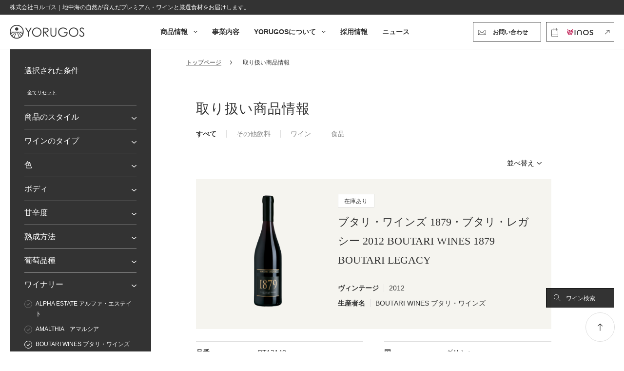

--- FILE ---
content_type: text/html; charset=UTF-8
request_url: https://yorugos.jp/winery/boutari-wines/
body_size: 27904
content:
<!DOCTYPE html>
<html dir="ltr" lang="ja" prefix="og: https://ogp.me/ns#">

<head>
    <!-- Google Tag Manager -->
    <script>
        (function(w, d, s, l, i) {
            w[l] = w[l] || [];
            w[l].push({
                'gtm.start': new Date().getTime(),
                event: 'gtm.js'
            });
            var f = d.getElementsByTagName(s)[0],
                j = d.createElement(s),
                dl = l != 'dataLayer' ? '&l=' + l : '';
            j.async = true;
            j.src =
                'https://www.googletagmanager.com/gtm.js?id=' + i + dl;
            f.parentNode.insertBefore(j, f);
        })(window, document, 'script', 'dataLayer', 'GTM-KXLSD3C');
    </script>
    <!-- End Google Tag Manager -->
    <meta charset="UTF-8" />
    <meta name=viewport content="width=device-width, initial-scale=1">
    <!-- iphone inputのズーム回避 -->
    <script>
        var ua = navigator.userAgent.toLowerCase();
        var isiOS = (ua.indexOf('iphone') > -1) || (ua.indexOf('ipad') > -1);
        if (isiOS) {
            var viewport = document.querySelector('meta[name="viewport"]');
            if (viewport) {
                var viewportContent = viewport.getAttribute('content');
                viewport.setAttribute('content', viewportContent + ', user-scalable=no');
            }
        }
    </script>
    <title>YORUGOS | ギリシャ・ヨーロッパから直輸入のユニークなワインと食品</title>
    <link rel=" profile" href="https://gmpg.org/xfn/11" />
    <link rel="stylesheet" href="https://yorugos.jp/wp/wp-content/themes/yorugos/css/sanitize.css" type="text/css">
    <link rel="stylesheet" href="https://yorugos.jp/wp/wp-content/themes/yorugos/style.css" type="text/css" media="screen">
    <link rel="stylesheet" href="https://yorugos.jp/wp/wp-content/themes/yorugos/print.css" media="print">
    <link rel="preconnect" href="https://fonts.googleapis.com">
    <link rel="preconnect" href="https://fonts.gstatic.com" crossorigin>
    <link href="https://fonts.googleapis.com/css2?family=Cinzel&family=Nanum+Myeongjo&family=Poppins&family=Dancing+Script&family=Nanum+Myeongjo:wght@700&display=swap" rel="stylesheet">
    <link rel="pingback" href="https://yorugos.jp/wp/xmlrpc.php" />
    <link rel="shortcut icon" href="https://yorugos.jp/img/icons/favicon.ico">
    <meta name="format-detection" content="telephone=no">
            <meta name="description" content="YORUGOSは、ギリシャを始めとしたヨーロッパの食文化の魅力を伝えるため、ワイン/食品などの卸売を行っております。月に一度フレッシュな商品を管理で空輸しており、日本では手に入りづらい商品も多く扱っております。" />
    

    
		<!-- All in One SEO 4.9.3 - aioseo.com -->
	<meta name="robots" content="max-image-preview:large" />
	<link rel="canonical" href="https://yorugos.jp/winery/boutari-wines/" />
	<meta name="generator" content="All in One SEO (AIOSEO) 4.9.3" />
		<script type="application/ld+json" class="aioseo-schema">
			{"@context":"https:\/\/schema.org","@graph":[{"@type":"BreadcrumbList","@id":"https:\/\/yorugos.jp\/winery\/boutari-wines\/#breadcrumblist","itemListElement":[{"@type":"ListItem","@id":"https:\/\/yorugos.jp#listItem","position":1,"name":"\u30db\u30fc\u30e0","item":"https:\/\/yorugos.jp","nextItem":{"@type":"ListItem","@id":"https:\/\/yorugos.jp\/winery\/boutari-wines\/#listItem","name":"BOUTARI WINES \u30d6\u30bf\u30ea\u30fb\u30ef\u30a4\u30f3\u30ba"}},{"@type":"ListItem","@id":"https:\/\/yorugos.jp\/winery\/boutari-wines\/#listItem","position":2,"name":"BOUTARI WINES \u30d6\u30bf\u30ea\u30fb\u30ef\u30a4\u30f3\u30ba","previousItem":{"@type":"ListItem","@id":"https:\/\/yorugos.jp#listItem","name":"\u30db\u30fc\u30e0"}}]},{"@type":"CollectionPage","@id":"https:\/\/yorugos.jp\/winery\/boutari-wines\/#collectionpage","url":"https:\/\/yorugos.jp\/winery\/boutari-wines\/","name":"BOUTARI WINES \u30d6\u30bf\u30ea\u30fb\u30ef\u30a4\u30f3\u30ba | YORUGOS | \u30ae\u30ea\u30b7\u30e3\u30fb\u30e8\u30fc\u30ed\u30c3\u30d1\u304b\u3089\u76f4\u8f38\u5165\u306e\u30e6\u30cb\u30fc\u30af\u306a\u30ef\u30a4\u30f3\u3068\u98df\u54c1","inLanguage":"ja","isPartOf":{"@id":"https:\/\/yorugos.jp\/#website"},"breadcrumb":{"@id":"https:\/\/yorugos.jp\/winery\/boutari-wines\/#breadcrumblist"}},{"@type":"Organization","@id":"https:\/\/yorugos.jp\/#organization","name":"\u682a\u5f0f\u4f1a\u793eYORUGOS","description":"YORUGOS\u306f\u3001\u30ae\u30ea\u30b7\u30e3\u3092\u59cb\u3081\u3068\u3057\u305f\u30e8\u30fc\u30ed\u30c3\u30d1\u306e\u98df\u6587\u5316\u306e\u9b45\u529b\u3092\u4f1d\u3048\u308b\u305f\u3081\u3001\u30ef\u30a4\u30f3\/\u98df\u54c1\u306a\u3069\u306e\u5378\u58f2\u3092\u884c\u3063\u3066\u304a\u308a\u307e\u3059\u3002\u6708\u306b\u4e00\u5ea6\u30d5\u30ec\u30c3\u30b7\u30e5\u306a\u5546\u54c1\u3092\u7ba1\u7406\u3067\u7a7a\u8f38\u3057\u3066\u304a\u308a\u3001\u65e5\u672c\u3067\u306f\u624b\u306b\u5165\u308a\u3065\u3089\u3044\u5546\u54c1\u3082\u591a\u304f\u6271\u3063\u3066\u304a\u308a\u307e\u3059\u3002","url":"https:\/\/yorugos.jp\/","telephone":"+81355420945","logo":{"@type":"ImageObject","url":"https:\/\/yorugos.jp\/wp\/wp-content\/uploads\/2022\/09\/full.png","@id":"https:\/\/yorugos.jp\/winery\/boutari-wines\/#organizationLogo","width":4224,"height":4222},"image":{"@id":"https:\/\/yorugos.jp\/winery\/boutari-wines\/#organizationLogo"}},{"@type":"WebSite","@id":"https:\/\/yorugos.jp\/#website","url":"https:\/\/yorugos.jp\/","name":"YORUGOS | \u30ae\u30ea\u30b7\u30e3\u30fb\u30e8\u30fc\u30ed\u30c3\u30d1\u304b\u3089\u76f4\u8f38\u5165\u306e\u30e6\u30cb\u30fc\u30af\u306a\u30ef\u30a4\u30f3\u3068\u98df\u54c1","description":"YORUGOS\u306f\u3001\u30ae\u30ea\u30b7\u30e3\u3092\u59cb\u3081\u3068\u3057\u305f\u30e8\u30fc\u30ed\u30c3\u30d1\u306e\u98df\u6587\u5316\u306e\u9b45\u529b\u3092\u4f1d\u3048\u308b\u305f\u3081\u3001\u30ef\u30a4\u30f3\/\u98df\u54c1\u306a\u3069\u306e\u5378\u58f2\u3092\u884c\u3063\u3066\u304a\u308a\u307e\u3059\u3002\u6708\u306b\u4e00\u5ea6\u30d5\u30ec\u30c3\u30b7\u30e5\u306a\u5546\u54c1\u3092\u7ba1\u7406\u3067\u7a7a\u8f38\u3057\u3066\u304a\u308a\u3001\u65e5\u672c\u3067\u306f\u624b\u306b\u5165\u308a\u3065\u3089\u3044\u5546\u54c1\u3082\u591a\u304f\u6271\u3063\u3066\u304a\u308a\u307e\u3059\u3002","inLanguage":"ja","publisher":{"@id":"https:\/\/yorugos.jp\/#organization"}}]}
		</script>
		<!-- All in One SEO -->

<link rel='dns-prefetch' href='//ajax.googleapis.com' />
<link rel="alternate" type="application/rss+xml" title="YORUGOS | ギリシャ・ヨーロッパから直輸入のユニークなワインと食品 &raquo; BOUTARI WINES ブタリ・ワインズ ワイナリー のフィード" href="https://yorugos.jp/winery/boutari-wines/feed/" />
<style id='wp-img-auto-sizes-contain-inline-css' type='text/css'>
img:is([sizes=auto i],[sizes^="auto," i]){contain-intrinsic-size:3000px 1500px}
/*# sourceURL=wp-img-auto-sizes-contain-inline-css */
</style>
<link rel='stylesheet' id='sbi_styles-css' href='https://yorugos.jp/wp/wp-content/plugins/instagram-feed/css/sbi-styles.min.css?ver=6.10.0' type='text/css' media='all' />
<style id='wp-emoji-styles-inline-css' type='text/css'>

	img.wp-smiley, img.emoji {
		display: inline !important;
		border: none !important;
		box-shadow: none !important;
		height: 1em !important;
		width: 1em !important;
		margin: 0 0.07em !important;
		vertical-align: -0.1em !important;
		background: none !important;
		padding: 0 !important;
	}
/*# sourceURL=wp-emoji-styles-inline-css */
</style>
<style id='wp-block-library-inline-css' type='text/css'>
:root{--wp-block-synced-color:#7a00df;--wp-block-synced-color--rgb:122,0,223;--wp-bound-block-color:var(--wp-block-synced-color);--wp-editor-canvas-background:#ddd;--wp-admin-theme-color:#007cba;--wp-admin-theme-color--rgb:0,124,186;--wp-admin-theme-color-darker-10:#006ba1;--wp-admin-theme-color-darker-10--rgb:0,107,160.5;--wp-admin-theme-color-darker-20:#005a87;--wp-admin-theme-color-darker-20--rgb:0,90,135;--wp-admin-border-width-focus:2px}@media (min-resolution:192dpi){:root{--wp-admin-border-width-focus:1.5px}}.wp-element-button{cursor:pointer}:root .has-very-light-gray-background-color{background-color:#eee}:root .has-very-dark-gray-background-color{background-color:#313131}:root .has-very-light-gray-color{color:#eee}:root .has-very-dark-gray-color{color:#313131}:root .has-vivid-green-cyan-to-vivid-cyan-blue-gradient-background{background:linear-gradient(135deg,#00d084,#0693e3)}:root .has-purple-crush-gradient-background{background:linear-gradient(135deg,#34e2e4,#4721fb 50%,#ab1dfe)}:root .has-hazy-dawn-gradient-background{background:linear-gradient(135deg,#faaca8,#dad0ec)}:root .has-subdued-olive-gradient-background{background:linear-gradient(135deg,#fafae1,#67a671)}:root .has-atomic-cream-gradient-background{background:linear-gradient(135deg,#fdd79a,#004a59)}:root .has-nightshade-gradient-background{background:linear-gradient(135deg,#330968,#31cdcf)}:root .has-midnight-gradient-background{background:linear-gradient(135deg,#020381,#2874fc)}:root{--wp--preset--font-size--normal:16px;--wp--preset--font-size--huge:42px}.has-regular-font-size{font-size:1em}.has-larger-font-size{font-size:2.625em}.has-normal-font-size{font-size:var(--wp--preset--font-size--normal)}.has-huge-font-size{font-size:var(--wp--preset--font-size--huge)}.has-text-align-center{text-align:center}.has-text-align-left{text-align:left}.has-text-align-right{text-align:right}.has-fit-text{white-space:nowrap!important}#end-resizable-editor-section{display:none}.aligncenter{clear:both}.items-justified-left{justify-content:flex-start}.items-justified-center{justify-content:center}.items-justified-right{justify-content:flex-end}.items-justified-space-between{justify-content:space-between}.screen-reader-text{border:0;clip-path:inset(50%);height:1px;margin:-1px;overflow:hidden;padding:0;position:absolute;width:1px;word-wrap:normal!important}.screen-reader-text:focus{background-color:#ddd;clip-path:none;color:#444;display:block;font-size:1em;height:auto;left:5px;line-height:normal;padding:15px 23px 14px;text-decoration:none;top:5px;width:auto;z-index:100000}html :where(.has-border-color){border-style:solid}html :where([style*=border-top-color]){border-top-style:solid}html :where([style*=border-right-color]){border-right-style:solid}html :where([style*=border-bottom-color]){border-bottom-style:solid}html :where([style*=border-left-color]){border-left-style:solid}html :where([style*=border-width]){border-style:solid}html :where([style*=border-top-width]){border-top-style:solid}html :where([style*=border-right-width]){border-right-style:solid}html :where([style*=border-bottom-width]){border-bottom-style:solid}html :where([style*=border-left-width]){border-left-style:solid}html :where(img[class*=wp-image-]){height:auto;max-width:100%}:where(figure){margin:0 0 1em}html :where(.is-position-sticky){--wp-admin--admin-bar--position-offset:var(--wp-admin--admin-bar--height,0px)}@media screen and (max-width:600px){html :where(.is-position-sticky){--wp-admin--admin-bar--position-offset:0px}}

/*# sourceURL=wp-block-library-inline-css */
</style><style id='global-styles-inline-css' type='text/css'>
:root{--wp--preset--aspect-ratio--square: 1;--wp--preset--aspect-ratio--4-3: 4/3;--wp--preset--aspect-ratio--3-4: 3/4;--wp--preset--aspect-ratio--3-2: 3/2;--wp--preset--aspect-ratio--2-3: 2/3;--wp--preset--aspect-ratio--16-9: 16/9;--wp--preset--aspect-ratio--9-16: 9/16;--wp--preset--color--black: #000000;--wp--preset--color--cyan-bluish-gray: #abb8c3;--wp--preset--color--white: #ffffff;--wp--preset--color--pale-pink: #f78da7;--wp--preset--color--vivid-red: #cf2e2e;--wp--preset--color--luminous-vivid-orange: #ff6900;--wp--preset--color--luminous-vivid-amber: #fcb900;--wp--preset--color--light-green-cyan: #7bdcb5;--wp--preset--color--vivid-green-cyan: #00d084;--wp--preset--color--pale-cyan-blue: #8ed1fc;--wp--preset--color--vivid-cyan-blue: #0693e3;--wp--preset--color--vivid-purple: #9b51e0;--wp--preset--gradient--vivid-cyan-blue-to-vivid-purple: linear-gradient(135deg,rgb(6,147,227) 0%,rgb(155,81,224) 100%);--wp--preset--gradient--light-green-cyan-to-vivid-green-cyan: linear-gradient(135deg,rgb(122,220,180) 0%,rgb(0,208,130) 100%);--wp--preset--gradient--luminous-vivid-amber-to-luminous-vivid-orange: linear-gradient(135deg,rgb(252,185,0) 0%,rgb(255,105,0) 100%);--wp--preset--gradient--luminous-vivid-orange-to-vivid-red: linear-gradient(135deg,rgb(255,105,0) 0%,rgb(207,46,46) 100%);--wp--preset--gradient--very-light-gray-to-cyan-bluish-gray: linear-gradient(135deg,rgb(238,238,238) 0%,rgb(169,184,195) 100%);--wp--preset--gradient--cool-to-warm-spectrum: linear-gradient(135deg,rgb(74,234,220) 0%,rgb(151,120,209) 20%,rgb(207,42,186) 40%,rgb(238,44,130) 60%,rgb(251,105,98) 80%,rgb(254,248,76) 100%);--wp--preset--gradient--blush-light-purple: linear-gradient(135deg,rgb(255,206,236) 0%,rgb(152,150,240) 100%);--wp--preset--gradient--blush-bordeaux: linear-gradient(135deg,rgb(254,205,165) 0%,rgb(254,45,45) 50%,rgb(107,0,62) 100%);--wp--preset--gradient--luminous-dusk: linear-gradient(135deg,rgb(255,203,112) 0%,rgb(199,81,192) 50%,rgb(65,88,208) 100%);--wp--preset--gradient--pale-ocean: linear-gradient(135deg,rgb(255,245,203) 0%,rgb(182,227,212) 50%,rgb(51,167,181) 100%);--wp--preset--gradient--electric-grass: linear-gradient(135deg,rgb(202,248,128) 0%,rgb(113,206,126) 100%);--wp--preset--gradient--midnight: linear-gradient(135deg,rgb(2,3,129) 0%,rgb(40,116,252) 100%);--wp--preset--font-size--small: 13px;--wp--preset--font-size--medium: 20px;--wp--preset--font-size--large: 36px;--wp--preset--font-size--x-large: 42px;--wp--preset--spacing--20: 0.44rem;--wp--preset--spacing--30: 0.67rem;--wp--preset--spacing--40: 1rem;--wp--preset--spacing--50: 1.5rem;--wp--preset--spacing--60: 2.25rem;--wp--preset--spacing--70: 3.38rem;--wp--preset--spacing--80: 5.06rem;--wp--preset--shadow--natural: 6px 6px 9px rgba(0, 0, 0, 0.2);--wp--preset--shadow--deep: 12px 12px 50px rgba(0, 0, 0, 0.4);--wp--preset--shadow--sharp: 6px 6px 0px rgba(0, 0, 0, 0.2);--wp--preset--shadow--outlined: 6px 6px 0px -3px rgb(255, 255, 255), 6px 6px rgb(0, 0, 0);--wp--preset--shadow--crisp: 6px 6px 0px rgb(0, 0, 0);}:where(.is-layout-flex){gap: 0.5em;}:where(.is-layout-grid){gap: 0.5em;}body .is-layout-flex{display: flex;}.is-layout-flex{flex-wrap: wrap;align-items: center;}.is-layout-flex > :is(*, div){margin: 0;}body .is-layout-grid{display: grid;}.is-layout-grid > :is(*, div){margin: 0;}:where(.wp-block-columns.is-layout-flex){gap: 2em;}:where(.wp-block-columns.is-layout-grid){gap: 2em;}:where(.wp-block-post-template.is-layout-flex){gap: 1.25em;}:where(.wp-block-post-template.is-layout-grid){gap: 1.25em;}.has-black-color{color: var(--wp--preset--color--black) !important;}.has-cyan-bluish-gray-color{color: var(--wp--preset--color--cyan-bluish-gray) !important;}.has-white-color{color: var(--wp--preset--color--white) !important;}.has-pale-pink-color{color: var(--wp--preset--color--pale-pink) !important;}.has-vivid-red-color{color: var(--wp--preset--color--vivid-red) !important;}.has-luminous-vivid-orange-color{color: var(--wp--preset--color--luminous-vivid-orange) !important;}.has-luminous-vivid-amber-color{color: var(--wp--preset--color--luminous-vivid-amber) !important;}.has-light-green-cyan-color{color: var(--wp--preset--color--light-green-cyan) !important;}.has-vivid-green-cyan-color{color: var(--wp--preset--color--vivid-green-cyan) !important;}.has-pale-cyan-blue-color{color: var(--wp--preset--color--pale-cyan-blue) !important;}.has-vivid-cyan-blue-color{color: var(--wp--preset--color--vivid-cyan-blue) !important;}.has-vivid-purple-color{color: var(--wp--preset--color--vivid-purple) !important;}.has-black-background-color{background-color: var(--wp--preset--color--black) !important;}.has-cyan-bluish-gray-background-color{background-color: var(--wp--preset--color--cyan-bluish-gray) !important;}.has-white-background-color{background-color: var(--wp--preset--color--white) !important;}.has-pale-pink-background-color{background-color: var(--wp--preset--color--pale-pink) !important;}.has-vivid-red-background-color{background-color: var(--wp--preset--color--vivid-red) !important;}.has-luminous-vivid-orange-background-color{background-color: var(--wp--preset--color--luminous-vivid-orange) !important;}.has-luminous-vivid-amber-background-color{background-color: var(--wp--preset--color--luminous-vivid-amber) !important;}.has-light-green-cyan-background-color{background-color: var(--wp--preset--color--light-green-cyan) !important;}.has-vivid-green-cyan-background-color{background-color: var(--wp--preset--color--vivid-green-cyan) !important;}.has-pale-cyan-blue-background-color{background-color: var(--wp--preset--color--pale-cyan-blue) !important;}.has-vivid-cyan-blue-background-color{background-color: var(--wp--preset--color--vivid-cyan-blue) !important;}.has-vivid-purple-background-color{background-color: var(--wp--preset--color--vivid-purple) !important;}.has-black-border-color{border-color: var(--wp--preset--color--black) !important;}.has-cyan-bluish-gray-border-color{border-color: var(--wp--preset--color--cyan-bluish-gray) !important;}.has-white-border-color{border-color: var(--wp--preset--color--white) !important;}.has-pale-pink-border-color{border-color: var(--wp--preset--color--pale-pink) !important;}.has-vivid-red-border-color{border-color: var(--wp--preset--color--vivid-red) !important;}.has-luminous-vivid-orange-border-color{border-color: var(--wp--preset--color--luminous-vivid-orange) !important;}.has-luminous-vivid-amber-border-color{border-color: var(--wp--preset--color--luminous-vivid-amber) !important;}.has-light-green-cyan-border-color{border-color: var(--wp--preset--color--light-green-cyan) !important;}.has-vivid-green-cyan-border-color{border-color: var(--wp--preset--color--vivid-green-cyan) !important;}.has-pale-cyan-blue-border-color{border-color: var(--wp--preset--color--pale-cyan-blue) !important;}.has-vivid-cyan-blue-border-color{border-color: var(--wp--preset--color--vivid-cyan-blue) !important;}.has-vivid-purple-border-color{border-color: var(--wp--preset--color--vivid-purple) !important;}.has-vivid-cyan-blue-to-vivid-purple-gradient-background{background: var(--wp--preset--gradient--vivid-cyan-blue-to-vivid-purple) !important;}.has-light-green-cyan-to-vivid-green-cyan-gradient-background{background: var(--wp--preset--gradient--light-green-cyan-to-vivid-green-cyan) !important;}.has-luminous-vivid-amber-to-luminous-vivid-orange-gradient-background{background: var(--wp--preset--gradient--luminous-vivid-amber-to-luminous-vivid-orange) !important;}.has-luminous-vivid-orange-to-vivid-red-gradient-background{background: var(--wp--preset--gradient--luminous-vivid-orange-to-vivid-red) !important;}.has-very-light-gray-to-cyan-bluish-gray-gradient-background{background: var(--wp--preset--gradient--very-light-gray-to-cyan-bluish-gray) !important;}.has-cool-to-warm-spectrum-gradient-background{background: var(--wp--preset--gradient--cool-to-warm-spectrum) !important;}.has-blush-light-purple-gradient-background{background: var(--wp--preset--gradient--blush-light-purple) !important;}.has-blush-bordeaux-gradient-background{background: var(--wp--preset--gradient--blush-bordeaux) !important;}.has-luminous-dusk-gradient-background{background: var(--wp--preset--gradient--luminous-dusk) !important;}.has-pale-ocean-gradient-background{background: var(--wp--preset--gradient--pale-ocean) !important;}.has-electric-grass-gradient-background{background: var(--wp--preset--gradient--electric-grass) !important;}.has-midnight-gradient-background{background: var(--wp--preset--gradient--midnight) !important;}.has-small-font-size{font-size: var(--wp--preset--font-size--small) !important;}.has-medium-font-size{font-size: var(--wp--preset--font-size--medium) !important;}.has-large-font-size{font-size: var(--wp--preset--font-size--large) !important;}.has-x-large-font-size{font-size: var(--wp--preset--font-size--x-large) !important;}
/*# sourceURL=global-styles-inline-css */
</style>

<style id='classic-theme-styles-inline-css' type='text/css'>
/*! This file is auto-generated */
.wp-block-button__link{color:#fff;background-color:#32373c;border-radius:9999px;box-shadow:none;text-decoration:none;padding:calc(.667em + 2px) calc(1.333em + 2px);font-size:1.125em}.wp-block-file__button{background:#32373c;color:#fff;text-decoration:none}
/*# sourceURL=/wp-includes/css/classic-themes.min.css */
</style>
<link rel='stylesheet' id='search-filter-plugin-styles-css' href='https://yorugos.jp/wp/wp-content/plugins/search-filter-pro/public/assets/css/search-filter.min.css?ver=2.5.14' type='text/css' media='all' />
<link rel='stylesheet' id='slick-css' href='https://yorugos.jp/wp/wp-content/themes/yorugos/css/slick.css?ver=1.0.0' type='text/css' media='all' />
<script type="text/javascript" src="https://ajax.googleapis.com/ajax/libs/jquery/3.3.1/jquery.min.js?ver=3.3.1" id="jquery-js"></script>
<script type="text/javascript" id="search-filter-plugin-build-js-extra">
/* <![CDATA[ */
var SF_LDATA = {"ajax_url":"https://yorugos.jp/wp/wp-admin/admin-ajax.php","home_url":"https://yorugos.jp/","extensions":[]};
//# sourceURL=search-filter-plugin-build-js-extra
/* ]]> */
</script>
<script type="text/javascript" src="https://yorugos.jp/wp/wp-content/plugins/search-filter-pro/public/assets/js/search-filter-build.min.js?ver=2.5.14" id="search-filter-plugin-build-js"></script>
<script type="text/javascript" src="https://yorugos.jp/wp/wp-content/plugins/search-filter-pro/public/assets/js/chosen.jquery.min.js?ver=2.5.14" id="search-filter-plugin-chosen-js"></script>
<script type="text/javascript" src="https://yorugos.jp/wp/wp-content/themes/yorugos/js/common.js?ver=6.9" id="jq-common-js"></script>
<script type="text/javascript" src="https://yorugos.jp/wp/wp-content/themes/yorugos/js/slick.min.js?ver=6.9" id="jq-slick.min-js"></script>
<link rel="https://api.w.org/" href="https://yorugos.jp/wp-json/" /><link rel="alternate" title="JSON" type="application/json" href="https://yorugos.jp/wp-json/wp/v2/winery/118" /><link rel="EditURI" type="application/rsd+xml" title="RSD" href="https://yorugos.jp/wp/xmlrpc.php?rsd" />
<meta name="generator" content="WordPress 6.9" />
</head>

<body ontouchstart="" class="archive tax-winery term-boutari-wines term-118 wp-theme-yorugos">
    <!-- Google Tag Manager (noscript) -->
    <noscript><iframe src="https://www.googletagmanager.com/ns.html?id=GTM-KXLSD3C" height="0" width="0" style="display:none;visibility:hidden"></iframe></noscript>
    <!-- End Google Tag Manager (noscript) -->
    <div id="wrap" data-tmpdir="https://yorugos.jp/wp/wp-content/themes/yorugos/" >
        <header class="header">
            <div class="headline">
                <p class="txt">株式会社ヨルゴス｜地中海の自然が育んだプレミアム・ワインと厳選食材をお届けします。</p>
            </div>
            <div class="h_inner">
                <div class="logo"><a href="https://yorugos.jp/">
                                                    <img src="https://yorugos.jp/wp/wp-content/themes/yorugos/img/common/logo-b.png" alt="YORUGOS" name="logo">
                                            </a></div>
                <div class="h-navi-wrap">
                    <nav class="gnavi-wrap">
                        <ul class="gnavi">
                            <li class="not-parent sp"><a href="https://yorugos.jp/">トップページ</a></li>
                            <li class="parent gnavi-p01">
                                                                    <a href="https://yorugos.jp/product/" class="txt">商品情報</a>
                                                                <div class="child-wrap gnavi-c01">
                                    <div class="child-inner cate-link-wrap">
                                        <p class="sp-ttl sp">商品情報</p>
                                        <ul class="cate01">
                                            <li><a href="https://yorugos.jp/product/">全商品一覧</a></li>
                                            <li><a href="https://yorugos.jp/product_category/wine/">ワイン</a></li>
                                            <li class="pc"><a href="https://yorugos.jp/product_category/otherbeverage/">その他飲料</a></li>
                                            <li class="pc"><a href="https://yorugos.jp/product_category/food">食品</a></li>
                                        </ul>
                                        <ul class="cate02">
                                            <li><a href="https://yorugos.jp/wine_type/sparkling-wine"><span class="wine-icon wine-cate01">スパークリング<br>
                                                        ワイン</span></a></li>
                                            <li><a href="https://yorugos.jp/wine_type/white-wine"><span class="wine-icon wine-cate02">白ワイン</span></a></li>
                                            <li><a href="https://yorugos.jp/wine_type/rose-wine"><span class="wine-icon wine-cate03">ロゼワイン</span></a></li>
                                            <li><a href="https://yorugos.jp/wine_type/orange-wine"><span class="wine-icon wine-cate04">オレンジワイン/<br>
                                                        アンバーワイン</span></a></li>
                                            <li><a href="https://yorugos.jp/wine_type/red-wine"><span class="wine-icon wine-cate05">赤ワイン</span></a></li>
                                            <li><a href="https://yorugos.jp/wine_type/dessert-wine"><span class="wine-icon wine-cate06">デザートワイン</span></a></li>
                                        </ul>
                                        <div class="l_box-wrap cate03-wrap">
                                            <div class="box box-area box-col3">
                                                <p class="box-ttl">生産地</p>
                                                 <ul class="cate03">
                                                                        
                                                                                    <li class="cate-ttl">
                                <a href="https://yorugos.jp/country/greece/">ギリシャ</a>
                            </li>
                                                                <li>
                                        <a href="https://yorugos.jp/country/greece/amyndeon/">アミンデオン</a>
                                    </li>
                                                                <li>
                                        <a href="https://yorugos.jp/country/greece/epirus/">エピロス</a>
                                    </li>
                                                                <li>
                                        <a href="https://yorugos.jp/country/greece/kalamata/">カラマタ</a>
                                    </li>
                                                                <li>
                                        <a href="https://yorugos.jp/country/greece/cprus/">キプロス</a>
                                    </li>
                                                                <li>
                                        <a href="https://yorugos.jp/country/greece/goumenissa/">グメニサ</a>
                                    </li>
                                                                <li>
                                        <a href="https://yorugos.jp/country/greece/kefalonia/">ケファロニア島</a>
                                    </li>
                                                                <li>
                                        <a href="https://yorugos.jp/country/greece/santorini/">サントリーニ島</a>
                                    </li>
                                                                <li>
                                        <a href="https://yorugos.jp/country/greece/naoussa/">ナウサ</a>
                                    </li>
                                                                <li>
                                        <a href="https://yorugos.jp/country/greece/nemea/">ネメア</a>
                                    </li>
                                                                <li>
                                        <a href="https://yorugos.jp/country/greece/malandreni/">マランドレニ</a>
                                    </li>
                                                                <li>
                                        <a href="https://yorugos.jp/country/greece/mantinia/">マンディニア</a>
                                    </li>
                                                                <li>
                                        <a href="https://yorugos.jp/country/greece/rhodes/">ロードス島</a>
                                    </li>
                                                                    
                                                                        
                                                                        
                                                                        
                                                                        
                                                                        </ul>                 <ul class="cate03">
                                                    <li class="cate-ttl">
                                <a href="https://yorugos.jp/country/italy/">イタリア</a>
                            </li>
                                                                <li>
                                        <a href="https://yorugos.jp/country/italy/emilia-romagna/">エミリア・ロマーニャ</a>
                                    </li>
                                                                <li>
                                        <a href="https://yorugos.jp/country/italy/reggio_emilia/">レッジョ・エミリア</a>
                                    </li>
                                                                    
                                        
                                        
                                                    <li class="cate-ttl">
                                <a href="https://yorugos.jp/country/spain/">スペイン</a>
                            </li>
                                                                <li>
                                        <a href="https://yorugos.jp/country/spain/catalonha/">カタルーニャ</a>
                                    </li>
                                                                <li>
                                        <a href="https://yorugos.jp/country/spain/tarragona/">タラゴナ</a>
                                    </li>
                                                                    
                                        
                                        
                                                    <li class="cate-ttl">
                                <a href="https://yorugos.jp/country/portugal/">ポルトガル</a>
                            </li>
                                                                <li>
                                        <a href="https://yorugos.jp/country/portugal/vinho-verde/">ヴィーニョ・ヴェルデ</a>
                                    </li>
                                                                    </ul>                 <ul class="cate03">
                                        
                                        
                                                    <li class="cate-ttl">
                                <a href="https://yorugos.jp/country/georgia/">ジョージア</a>
                            </li>
                                                                <li>
                                        <a href="https://yorugos.jp/country/georgia/kakheti/">カヘティ</a>
                                    </li>
                                                                    
                                        
                                                    <li class="cate-ttl">
                                <a href="https://yorugos.jp/country/germany/">ドイツ</a>
                            </li>
                                                                <li>
                                        <a href="https://yorugos.jp/country/germany/pfalz/">ファルツ</a>
                                    </li>
                                                                <li>
                                        <a href="https://yorugos.jp/country/germany/mosel/">モーゼル</a>
                                    </li>
                                                                    
                                        
                                        </ul>                </div>
                <div class="box box-quality box-col2">
                    <p class="box-ttl">品種</p>
                    <ul class="cate03">
                        <li><a href="https://yorugos.jp/varieties/riesling">リースリング</a></li>
                        <li><a href="https://yorugos.jp/varieties/sumoll">スモル</a></li>
                        <li><a href="https://yorugos.jp/varieties/mtsvane">ムツヴァネ</a></li>
                        <li><a href="https://yorugos.jp/varieties/rkatsiteli">ルカツィテリ</a></li>
                        <li><a href="https://yorugos.jp/varieties/assyrtiko">アシルティコ</a></li>
                        <li><a href="https://yorugos.jp/varieties/xinomavro">クシノマヴロ</a></li>
                        <li><a href="https://yorugos.jp/varieties/agiorgitiko">アギオルギティコ</a></li>
                    </ul>
                    <ul class="cate03">
                        <li><a href="https://yorugos.jp/varieties/moschofilero">モスホフィレロ</a></li>
                        <li><a href="https://yorugos.jp/varieties/roditis">ロディティス</a></li>
                        <li><a href="https://yorugos.jp/varieties/athiri">アシリ</a></li>
                        <li><a href="https://yorugos.jp/varieties/lambrusco-salamino">ランブルスコ・サラミーノ</a></li>
                        <li><a href="https://yorugos.jp/varieties/loureiro">ロウレイロ</a></li>
                    </ul>
                </div>
                <div class="box box-price">
                    <p class="box-ttl">価格帯</p>
                    <ul class="cate03">
                        <li><a href="https://yorugos.jp/price/1000">1,000円台</a></li>
                        <li><a href="https://yorugos.jp/price/2000">2,000円台</a></li>
                        <li><a href="https://yorugos.jp/price/3000">3,000円台</a></li>
                        <li><a href="https://yorugos.jp/price/4000">4,000円台</a></li>
                        <li><a href="https://yorugos.jp/price/5000">5,000円台</a></li>
                        <li><a href="https://yorugos.jp/price/6000">6,000円~</a></li>
                    </ul>
                </div>
            </div>
            <div class="cate0304-wrap sp">
                <div class="cate03-wrap">
                    <div class="box">
                        <p class="cate01"><a href="https://yorugos.jp/product/otherbeverage/">その他飲料</a></p>
                        <ul class="cate03">
                            <li class="child"><a href="https://yorugos.jp/otherbeverage_category/spirits/">スピリッツ</a></li><li class="child"><a href="https://yorugos.jp/otherbeverage_category/beer/">ビール</a></li><li class="child"><a href="https://yorugos.jp/otherbeverage_category/soft_drink/">清涼飲料水</a></li>                        </ul>
                    </div>
                    <div class="box">
                        <p class="cate01"><a href="https://yorugos.jp/product/food/">食品</a></p>
                        <ul class="cate03">
                            <li class="child"><a href="https://yorugos.jp/food_category/olive/">オリーブ＆オリーブオイル</a></li><li class="child"><a href="https://yorugos.jp/food_category/cheese/">チーズ</a></li><li class="child"><a href="https://yorugos.jp/food_category/bread/">パン</a></li>                        </ul>
                    </div>
                </div>
            </div>
            <div class="l_box-wrap cate04-wrap">
                <ul class="cate04">
                    <li><a href="https://yorugos.jp/producer/" class="bnnr search01"><span class="bnnr-txt">生産者からワインを探す</span></a></li>
                    <li>
                        <div class="sf-search-btn bnnr search02"><span class="bnnr-txt">詳細を絞り込む</span></div>
                    </li>
                </ul>
            </div>
    </div>
    <span class="btn-back sp">一覧に戻る</span>
    <span class="sp-btn-close"><img src="https://yorugos.jp/wp/wp-content/themes/yorugos/img/common/gbtn-close.svg" alt=""></span>
    </div>
    </li>
    <li class="not-parent"><a href="https://yorugos.jp/business/">事業内容</a></li>
    <li class="parent gnavi-p02">
                    <a href="https://yorugos.jp/about/" class="txt">YORUGOSについて</a>
                <div class="child-wrap gnavi-c02">
            <div class="child-inner cate-link-wrap">
                <p class="sp-ttl sp"><a href="https://yorugos.jp/about/">YORUGOSについて</a></p>
                <ul class="cate01">
                    <li><a href="https://yorugos.jp/about#vision" class="about-child">ビジョン</a></li>
                    <li><a href="https://yorugos.jp/about#message" class="about-child">代表メッセージ</a></li>
                    <li><a href="https://yorugos.jp/about#company" class="about-child">会社情報</a></li>
                    <li><a href="https://yorugos.jp/about#environment" class="about-child">環境問題への取り組み</a></li>
                </ul>
            </div>
            <span class="btn-back sp">一覧に戻る</span>
            <span class="sp-btn-close"><img src="https://yorugos.jp/wp/wp-content/themes/yorugos/img/common/gbtn-close.svg" alt=""></span>
        </div>
    </li>
    <li class="not-parent"><a href="https://yorugos.jp/recruit/">採用情報</a></li>
    <li class="not-parent"><a href="https://yorugos.jp/news/">ニュース</a></li>
    </ul>
    </nav>
    <ul class="h-link-wrap">
        <li><a href="https://yorugos.jp/contact/" class="h-contact"><span class="btn-txt">お問い合わせ</span></a></li>
        <li><a href="https://oinos.jp/" class="h-oinos" target="_blank"><span class="btn-txt">OINOS</span></a>
        </li>
    </ul>
    <span class="sp-btn-close"><img src="https://yorugos.jp/wp/wp-content/themes/yorugos/img/common/gbtn-close.svg" alt=""></span>
    </div>
    <div class="sp-btn-wrap">
        <ul class="sp-btn">
            <li>
                <a href="https://yorugos.jp/contact/" class="btn-mail">
                                            <img src="https://yorugos.jp/wp/wp-content/themes/yorugos/img/common/icn_mail-b.svg" alt="">
                                    </a>
            </li>
            <li>
                                    <img src="https://yorugos.jp/wp/wp-content/themes/yorugos/img/common/gbtn-open-b.svg" alt="" class="sp-btn-open">
                            </li>
        </ul>
    </div>
    </div>
    </header><div class="content archive-wrap product-archive-wrap product-wrap main-2col tmp-taxonomy tax-search">
    <div class="main-cont-wrap l_box-wrap">
        <div class="cont-side">
            <div class="sf-form-wrap">
                <p class="side-ttl">選択された条件</p>
                                    <form data-sf-form-id='141' data-is-rtl='0' data-maintain-state='' data-results-url='https://yorugos.jp/?sfid=141' data-ajax-form-url='https://yorugos.jp/?sfid=141&amp;sf_action=get_data&amp;sf_data=form' data-display-result-method='archive' data-use-history-api='1' data-template-loaded='0' data-lang-code='ja' data-ajax='0' data-init-paged='1' data-auto-update='' action='https://yorugos.jp/?sfid=141' method='post' class='searchandfilter' id='search-filter-form-141' autocomplete='off' data-instance-count='1'><ul><li class="sf-field-reset" data-sf-field-name="reset" data-sf-field-type="reset" data-sf-field-input-type="button"><input type="submit" class="search-filter-reset" name="_sf_reset" value="全てリセット" data-search-form-id="141" data-sf-submit-form="always"></li><li class="sf-field-post-meta-d-style" data-sf-field-name="_sfm_d-style" data-sf-field-type="post_meta" data-sf-field-input-type="checkbox" data-sf-meta-type="choice"><h4>商品のスタイル</h4>		<ul data-operator="and" class="">
					  <li class="sf-level-0 " data-sf-count="-1" data-sf-depth="0"><input  class="sf-input-checkbox" type="checkbox" value="サステナブル＆クラシック" name="_sfm_d-style[]" id="sf-input-b40a1149a1bfcb03b70381aadf4b0bd5"><label class="sf-label-checkbox" for="sf-input-b40a1149a1bfcb03b70381aadf4b0bd5">サステナブル＆クラシック</label></li><li class="sf-level-0 " data-sf-count="-1" data-sf-depth="0"><input  class="sf-input-checkbox" type="checkbox" value="ロウ＆ナチュラル" name="_sfm_d-style[]" id="sf-input-f887c53bd9213107e29dcfce3c244539"><label class="sf-label-checkbox" for="sf-input-f887c53bd9213107e29dcfce3c244539">ロウ＆ナチュラル</label></li>		</ul>
		</li><li class="sf-field-taxonomy-wine_type" data-sf-field-name="_sft_wine_type" data-sf-field-type="taxonomy" data-sf-field-input-type="checkbox"><h4>ワインのタイプ</h4>		<ul data-operator="and" class="">
					  <li class="sf-level-0 sf-item-51" data-sf-count="9" data-sf-depth="0"><input  class="sf-input-checkbox" type="checkbox" value="orange-wine" name="_sft_wine_type[]" id="sf-input-ddf261b4d6f8587040447b35a36f377a"><label class="sf-label-checkbox" for="sf-input-ddf261b4d6f8587040447b35a36f377a">オレンジワイン/アンバーワイン</label></li><li class="sf-level-0 sf-item-49" data-sf-count="8" data-sf-depth="0"><input  class="sf-input-checkbox" type="checkbox" value="sparkling-wine" name="_sft_wine_type[]" id="sf-input-2fd60135978f1443c6e320a9c33e939b"><label class="sf-label-checkbox" for="sf-input-2fd60135978f1443c6e320a9c33e939b">スパークリングワイン</label></li><li class="sf-level-0 sf-item-186" data-sf-count="4" data-sf-depth="0"><input  class="sf-input-checkbox" type="checkbox" value="dessert-wine" name="_sft_wine_type[]" id="sf-input-31f5d236a456b228a1f8ad3679d16222"><label class="sf-label-checkbox" for="sf-input-31f5d236a456b228a1f8ad3679d16222">デザートワイン</label></li><li class="sf-level-0 sf-item-50" data-sf-count="7" data-sf-depth="0"><input  class="sf-input-checkbox" type="checkbox" value="rose-wine" name="_sft_wine_type[]" id="sf-input-0289137b4fbe44d2fadcd2e9561023c0"><label class="sf-label-checkbox" for="sf-input-0289137b4fbe44d2fadcd2e9561023c0">ロゼワイン</label></li><li class="sf-level-0 sf-item-48" data-sf-count="42" data-sf-depth="0"><input  class="sf-input-checkbox" type="checkbox" value="white-wine" name="_sft_wine_type[]" id="sf-input-28a1a395e3f6fbd89eb7a8c6a4062152"><label class="sf-label-checkbox" for="sf-input-28a1a395e3f6fbd89eb7a8c6a4062152">白ワイン</label></li><li class="sf-level-0 sf-item-47" data-sf-count="34" data-sf-depth="0"><input  class="sf-input-checkbox" type="checkbox" value="red-wine" name="_sft_wine_type[]" id="sf-input-7769c73da80b7cf6d8a688c48c562f27"><label class="sf-label-checkbox" for="sf-input-7769c73da80b7cf6d8a688c48c562f27">赤ワイン</label></li>		</ul>
		</li><li class="sf-field-taxonomy-color" data-sf-field-name="_sft_color" data-sf-field-type="taxonomy" data-sf-field-input-type="checkbox"><h4>色</h4>		<ul data-operator="and" class="">
					  <li class="sf-level-0 sf-item-87" data-sf-count="9" data-sf-depth="0"><input  class="sf-input-checkbox" type="checkbox" value="orange" name="_sft_color[]" id="sf-input-89a9b4ef055b5c6d98bc925159377fd0"><label class="sf-label-checkbox" for="sf-input-89a9b4ef055b5c6d98bc925159377fd0">オレンジ/アンバー</label></li><li class="sf-level-0 sf-item-85" data-sf-count="8" data-sf-depth="0"><input  class="sf-input-checkbox" type="checkbox" value="rose" name="_sft_color[]" id="sf-input-299909d9ca2235833bbcad29dbe89010"><label class="sf-label-checkbox" for="sf-input-299909d9ca2235833bbcad29dbe89010">ロゼ</label></li><li class="sf-level-0 sf-item-84" data-sf-count="47" data-sf-depth="0"><input  class="sf-input-checkbox" type="checkbox" value="white" name="_sft_color[]" id="sf-input-5af2951302f3b15a37d722894895d65c"><label class="sf-label-checkbox" for="sf-input-5af2951302f3b15a37d722894895d65c">白</label></li><li class="sf-level-0 sf-item-86" data-sf-count="35" data-sf-depth="0"><input  class="sf-input-checkbox" type="checkbox" value="red" name="_sft_color[]" id="sf-input-ef146fd4bb205ba04493a63cb3ec797f"><label class="sf-label-checkbox" for="sf-input-ef146fd4bb205ba04493a63cb3ec797f">赤</label></li>		</ul>
		</li><li class="sf-field-post-meta-d-body" data-sf-field-name="_sfm_d-body" data-sf-field-type="post_meta" data-sf-field-input-type="checkbox" data-sf-meta-type="choice"><h4>ボディ</h4>		<ul data-operator="and" class="">
					  <li class="sf-level-0 " data-sf-count="-1" data-sf-depth="0"><input  class="sf-input-checkbox" type="checkbox" value="フルボディ" name="_sfm_d-body[]" id="sf-input-6b0b82c4bd771f1e28d071fc5e00163a"><label class="sf-label-checkbox" for="sf-input-6b0b82c4bd771f1e28d071fc5e00163a">フルボディ</label></li><li class="sf-level-0 " data-sf-count="-1" data-sf-depth="0"><input  class="sf-input-checkbox" type="checkbox" value="ミディアム" name="_sfm_d-body[]" id="sf-input-dc422811c587ef0dc21033865a95bdf9"><label class="sf-label-checkbox" for="sf-input-dc422811c587ef0dc21033865a95bdf9">ミディアム</label></li>		</ul>
		</li><li class="sf-field-post-meta-d-sweetness" data-sf-field-name="_sfm_d-sweetness" data-sf-field-type="post_meta" data-sf-field-input-type="checkbox" data-sf-meta-type="choice"><h4>甘辛度</h4>		<ul data-operator="and" class="">
					  <li class="sf-level-0 " data-sf-count="-1" data-sf-depth="0"><input  class="sf-input-checkbox" type="checkbox" value="オフドライ" name="_sfm_d-sweetness[]" id="sf-input-4cd7800c107f062ac630be4c3b80823e"><label class="sf-label-checkbox" for="sf-input-4cd7800c107f062ac630be4c3b80823e">オフドライ</label></li><li class="sf-level-0 " data-sf-count="-1" data-sf-depth="0"><input  class="sf-input-checkbox" type="checkbox" value="ドライ" name="_sfm_d-sweetness[]" id="sf-input-82a4b0372fedc2a4ec586576fdaeb1a9"><label class="sf-label-checkbox" for="sf-input-82a4b0372fedc2a4ec586576fdaeb1a9">ドライ</label></li><li class="sf-level-0 " data-sf-count="-1" data-sf-depth="0"><input  class="sf-input-checkbox" type="checkbox" value="甘口" name="_sfm_d-sweetness[]" id="sf-input-6a0868dc2bb999094f0b63806d4c3861"><label class="sf-label-checkbox" for="sf-input-6a0868dc2bb999094f0b63806d4c3861">甘口</label></li>		</ul>
		</li><li class="sf-field-post-meta-d-barrel" data-sf-field-name="_sfm_d-barrel" data-sf-field-type="post_meta" data-sf-field-input-type="checkbox" data-sf-meta-type="choice"><h4>熟成方法</h4>		<ul data-operator="and" class="">
					  <li class="sf-level-0 " data-sf-count="-1" data-sf-depth="0"><input  class="sf-input-checkbox" type="checkbox" value="アンフォラ" name="_sfm_d-barrel[]" id="sf-input-12a40963adc45fb24a74c619f4df79c7"><label class="sf-label-checkbox" for="sf-input-12a40963adc45fb24a74c619f4df79c7">アンフォラ</label></li><li class="sf-level-0 " data-sf-count="-1" data-sf-depth="0"><input  class="sf-input-checkbox" type="checkbox" value="ステンレスタンク" name="_sfm_d-barrel[]" id="sf-input-50bf9bb572a9f35042fb5cb6644f478a"><label class="sf-label-checkbox" for="sf-input-50bf9bb572a9f35042fb5cb6644f478a">ステンレスタンク</label></li><li class="sf-level-0 " data-sf-count="-1" data-sf-depth="0"><input  class="sf-input-checkbox" type="checkbox" value="古樽" name="_sfm_d-barrel[]" id="sf-input-26792db57104d4aacd9cd2e31945d5c7"><label class="sf-label-checkbox" for="sf-input-26792db57104d4aacd9cd2e31945d5c7">古樽</label></li><li class="sf-level-0 " data-sf-count="-1" data-sf-depth="0"><input  class="sf-input-checkbox" type="checkbox" value="新樽" name="_sfm_d-barrel[]" id="sf-input-958bd9b7322f80d71754caf5646816e8"><label class="sf-label-checkbox" for="sf-input-958bd9b7322f80d71754caf5646816e8">新樽</label></li>		</ul>
		</li><li class="sf-field-taxonomy-varieties" data-sf-field-name="_sft_varieties" data-sf-field-type="taxonomy" data-sf-field-input-type="checkbox"><h4>葡萄品種</h4>		<ul data-operator="and" class="">
					  <li class="sf-level-0 sf-item-164" data-sf-count="5" data-sf-depth="0"><input  class="sf-input-checkbox" type="checkbox" value="aidani" name="_sft_varieties[]" id="sf-input-65dcf813f0c4eb3c9c19a1384c15262a"><label class="sf-label-checkbox" for="sf-input-65dcf813f0c4eb3c9c19a1384c15262a">アイダニ</label></li><li class="sf-level-0 sf-item-64" data-sf-count="6" data-sf-depth="0"><input  class="sf-input-checkbox" type="checkbox" value="agiorgitiko" name="_sft_varieties[]" id="sf-input-eceaf51f2434fa85e39a8f838aaf9dcd"><label class="sf-label-checkbox" for="sf-input-eceaf51f2434fa85e39a8f838aaf9dcd">アギオルギティコ</label></li><li class="sf-level-0 sf-item-195" data-sf-count="1" data-sf-depth="0"><input  class="sf-input-checkbox" type="checkbox" value="%e3%82%a2%e3%82%b6%e3%83%ab" name="_sft_varieties[]" id="sf-input-cb9216af72e541de491e6bc6e66b7272"><label class="sf-label-checkbox" for="sf-input-cb9216af72e541de491e6bc6e66b7272">アザル</label></li><li class="sf-level-0 sf-item-67" data-sf-count="5" data-sf-depth="0"><input  class="sf-input-checkbox" type="checkbox" value="athiri" name="_sft_varieties[]" id="sf-input-7899d86821f3dbba5585897da01b295a"><label class="sf-label-checkbox" for="sf-input-7899d86821f3dbba5585897da01b295a">アシリ</label></li><li class="sf-level-0 sf-item-62" data-sf-count="17" data-sf-depth="0"><input  class="sf-input-checkbox" type="checkbox" value="assyrtiko" name="_sft_varieties[]" id="sf-input-7d3ccb8599477de5b9cc726ca39722c9"><label class="sf-label-checkbox" for="sf-input-7d3ccb8599477de5b9cc726ca39722c9">アシルティコ</label></li><li class="sf-level-0 sf-item-198" data-sf-count="1" data-sf-depth="0"><input  class="sf-input-checkbox" type="checkbox" value="%e3%82%a2%e3%83%aa%e3%83%b3%e3%83%88" name="_sft_varieties[]" id="sf-input-fd3cebdf07bd397a6225927c2ec899ae"><label class="sf-label-checkbox" for="sf-input-fd3cebdf07bd397a6225927c2ec899ae">アリント</label></li><li class="sf-level-0 sf-item-145" data-sf-count="1" data-sf-depth="0"><input  class="sf-input-checkbox" type="checkbox" value="vostilidi" name="_sft_varieties[]" id="sf-input-f17d079e1c1000f1fca4da6895de9d50"><label class="sf-label-checkbox" for="sf-input-f17d079e1c1000f1fca4da6895de9d50">ヴロスティリディ</label></li><li class="sf-level-0 sf-item-143" data-sf-count="2" data-sf-depth="0"><input  class="sf-input-checkbox" type="checkbox" value="cabernet_sauvignon" name="_sft_varieties[]" id="sf-input-de1c00076fbb03bad6dec7113374700c"><label class="sf-label-checkbox" for="sf-input-de1c00076fbb03bad6dec7113374700c">カベルネ・ソーヴィニヨン</label></li><li class="sf-level-0 sf-item-178" data-sf-count="1" data-sf-depth="0"><input  class="sf-input-checkbox" type="checkbox" value="carignan" name="_sft_varieties[]" id="sf-input-f23f2f0820a992b96d02ad931201f845"><label class="sf-label-checkbox" for="sf-input-f23f2f0820a992b96d02ad931201f845">カリニェナ</label></li><li class="sf-level-0 sf-item-177" data-sf-count="2" data-sf-depth="0"><input  class="sf-input-checkbox" type="checkbox" value="garnatxa_negre" name="_sft_varieties[]" id="sf-input-e7732fa39a28f6e53577fa217a2087bc"><label class="sf-label-checkbox" for="sf-input-e7732fa39a28f6e53577fa217a2087bc">ガルナッチャ・ネグレ</label></li><li class="sf-level-0 sf-item-63" data-sf-count="14" data-sf-depth="0"><input  class="sf-input-checkbox" type="checkbox" value="xinomavro" name="_sft_varieties[]" id="sf-input-84effccaecd4200cdcf5f3d0f4f91570"><label class="sf-label-checkbox" for="sf-input-84effccaecd4200cdcf5f3d0f4f91570">クシノマヴロ</label></li><li class="sf-level-0 sf-item-137" data-sf-count="5" data-sf-depth="0"><input  class="sf-input-checkbox" type="checkbox" value="saperavi" name="_sft_varieties[]" id="sf-input-bc4fefa25f675053eaabdb9e75848954"><label class="sf-label-checkbox" for="sf-input-bc4fefa25f675053eaabdb9e75848954">サペラヴィ</label></li><li class="sf-level-0 sf-item-148" data-sf-count="3" data-sf-depth="0"><input  class="sf-input-checkbox" type="checkbox" value="chardonnay" name="_sft_varieties[]" id="sf-input-e5eea1c0b316878dfd581162e0fbe032"><label class="sf-label-checkbox" for="sf-input-e5eea1c0b316878dfd581162e0fbe032">シャルドネ</label></li><li class="sf-level-0 sf-item-134" data-sf-count="2" data-sf-depth="0"><input  class="sf-input-checkbox" type="checkbox" value="spatburgunder" name="_sft_varieties[]" id="sf-input-9e62c25761c3ccf8bddfe06fa7a09d74"><label class="sf-label-checkbox" for="sf-input-9e62c25761c3ccf8bddfe06fa7a09d74">シュペートブルグンダー</label></li><li class="sf-level-0 sf-item-140" data-sf-count="4" data-sf-depth="0"><input  class="sf-input-checkbox" type="checkbox" value="shiraz" name="_sft_varieties[]" id="sf-input-453c9d4b7893aab3e2904275109b959e"><label class="sf-label-checkbox" for="sf-input-453c9d4b7893aab3e2904275109b959e">シラー</label></li><li class="sf-level-0 sf-item-59" data-sf-count="1" data-sf-depth="0"><input  class="sf-input-checkbox" type="checkbox" value="sumoll" name="_sft_varieties[]" id="sf-input-b56f0f5acefa0966ef176b8bd12808c7"><label class="sf-label-checkbox" for="sf-input-b56f0f5acefa0966ef176b8bd12808c7">スモル</label></li><li class="sf-level-0 sf-item-180" data-sf-count="2" data-sf-depth="0"><input  class="sf-input-checkbox" type="checkbox" value="sumoll_negre" name="_sft_varieties[]" id="sf-input-d688b3178fca30c99d3a806f07f44ee3"><label class="sf-label-checkbox" for="sf-input-d688b3178fca30c99d3a806f07f44ee3">スモル・ネグレ</label></li><li class="sf-level-0 sf-item-176" data-sf-count="1" data-sf-depth="0"><input  class="sf-input-checkbox" type="checkbox" value="sumoll_vermell" name="_sft_varieties[]" id="sf-input-d5a19bc02313623d9820594469f7e52e"><label class="sf-label-checkbox" for="sf-input-d5a19bc02313623d9820594469f7e52e">スモル・ベルメル</label></li><li class="sf-level-0 sf-item-141" data-sf-count="1" data-sf-depth="0"><input  class="sf-input-checkbox" type="checkbox" value="tannat" name="_sft_varieties[]" id="sf-input-eee10fdbb45a5618fba7c719015f775d"><label class="sf-label-checkbox" for="sf-input-eee10fdbb45a5618fba7c719015f775d">タナ</label></li><li class="sf-level-0 sf-item-183" data-sf-count="1" data-sf-depth="0"><input  class="sf-input-checkbox" type="checkbox" value="xarello" name="_sft_varieties[]" id="sf-input-4446b41d65d01fdeeb6ebe1dba2995c7"><label class="sf-label-checkbox" for="sf-input-4446b41d65d01fdeeb6ebe1dba2995c7">チャレッロ</label></li><li class="sf-level-0 sf-item-181" data-sf-count="1" data-sf-depth="0"><input  class="sf-input-checkbox" type="checkbox" value="xarello_vermell" name="_sft_varieties[]" id="sf-input-76af9e7e95563723711e09b7bb6248c9"><label class="sf-label-checkbox" for="sf-input-76af9e7e95563723711e09b7bb6248c9">チャレッロ・ベルメル</label></li><li class="sf-level-0 sf-item-196" data-sf-count="1" data-sf-depth="0"><input  class="sf-input-checkbox" type="checkbox" value="%e3%83%88%e3%83%a9%e3%82%b8%e3%83%a3%e3%83%89%e3%82%a5%e3%83%bc%e3%83%a9" name="_sft_varieties[]" id="sf-input-975a9ac9b69dcf5c360e0e5093e5d329"><label class="sf-label-checkbox" for="sf-input-975a9ac9b69dcf5c360e0e5093e5d329">トラジャドゥーラ</label></li><li class="sf-level-0 sf-item-179" data-sf-count="2" data-sf-depth="0"><input  class="sf-input-checkbox" type="checkbox" value="trepat" name="_sft_varieties[]" id="sf-input-fd56678a966eb1d29a0ea6beab9174f5"><label class="sf-label-checkbox" for="sf-input-fd56678a966eb1d29a0ea6beab9174f5">トレパット</label></li><li class="sf-level-0 sf-item-142" data-sf-count="2" data-sf-depth="0"><input  class="sf-input-checkbox" type="checkbox" value="negroamaro" name="_sft_varieties[]" id="sf-input-e2c41828ed919c6adeb8d3896437d321"><label class="sf-label-checkbox" for="sf-input-e2c41828ed919c6adeb8d3896437d321">ネグロアマロ</label></li><li class="sf-level-0 sf-item-146" data-sf-count="2" data-sf-depth="0"><input  class="sf-input-checkbox" type="checkbox" value="mavrodaphne" name="_sft_varieties[]" id="sf-input-a4c2ceff7ed481a2a79c3c28c8b9ab06"><label class="sf-label-checkbox" for="sf-input-a4c2ceff7ed481a2a79c3c28c8b9ab06">マヴロダフネ</label></li><li class="sf-level-0 sf-item-165" data-sf-count="3" data-sf-depth="0"><input  class="sf-input-checkbox" type="checkbox" value="mavrotragano" name="_sft_varieties[]" id="sf-input-c5291db61f75e96470b00f7286339125"><label class="sf-label-checkbox" for="sf-input-c5291db61f75e96470b00f7286339125">マヴロトラガノ</label></li><li class="sf-level-0 sf-item-182" data-sf-count="1" data-sf-depth="0"><input  class="sf-input-checkbox" type="checkbox" value="macabeo" name="_sft_varieties[]" id="sf-input-474b4e5da88e4fb7e714003d8886149e"><label class="sf-label-checkbox" for="sf-input-474b4e5da88e4fb7e714003d8886149e">マカベオ</label></li><li class="sf-level-0 sf-item-139" data-sf-count="2" data-sf-depth="0"><input  class="sf-input-checkbox" type="checkbox" value="malagousia" name="_sft_varieties[]" id="sf-input-59bfec7c9395616c8eb5ec82445fd59b"><label class="sf-label-checkbox" for="sf-input-59bfec7c9395616c8eb5ec82445fd59b">マラグジア</label></li><li class="sf-level-0 sf-item-60" data-sf-count="5" data-sf-depth="0"><input  class="sf-input-checkbox" type="checkbox" value="mtsvane" name="_sft_varieties[]" id="sf-input-f4014833f5d7c7843f278ad00404ddf6"><label class="sf-label-checkbox" for="sf-input-f4014833f5d7c7843f278ad00404ddf6">ムツヴァネ</label></li><li class="sf-level-0 sf-item-65" data-sf-count="3" data-sf-depth="0"><input  class="sf-input-checkbox" type="checkbox" value="moschofilero" name="_sft_varieties[]" id="sf-input-f8da184977ce318fe6a2c6243524c0cd"><label class="sf-label-checkbox" for="sf-input-f8da184977ce318fe6a2c6243524c0cd">モスホフィレロ</label></li><li class="sf-level-0 sf-item-68" data-sf-count="3" data-sf-depth="0"><input  class="sf-input-checkbox" type="checkbox" value="lambrusco-salamino" name="_sft_varieties[]" id="sf-input-610c592448314aa64e2618b461c1837e"><label class="sf-label-checkbox" for="sf-input-610c592448314aa64e2618b461c1837e">ランブルスコ・サラミーノ</label></li><li class="sf-level-0 sf-item-58" data-sf-count="9" data-sf-depth="0"><input  class="sf-input-checkbox" type="checkbox" value="riesling" name="_sft_varieties[]" id="sf-input-4c88b3bed2721b383ac6e373dc7c90fa"><label class="sf-label-checkbox" for="sf-input-4c88b3bed2721b383ac6e373dc7c90fa">リースリング</label></li><li class="sf-level-0 sf-item-61" data-sf-count="4" data-sf-depth="0"><input  class="sf-input-checkbox" type="checkbox" value="rkatsiteli" name="_sft_varieties[]" id="sf-input-e280c578af407be0e55d26289da0376b"><label class="sf-label-checkbox" for="sf-input-e280c578af407be0e55d26289da0376b">ルカツィテリ</label></li><li class="sf-level-0 sf-item-69" data-sf-count="2" data-sf-depth="0"><input  class="sf-input-checkbox" type="checkbox" value="loureiro" name="_sft_varieties[]" id="sf-input-d145e28e454656fb50d33cca748638d2"><label class="sf-label-checkbox" for="sf-input-d145e28e454656fb50d33cca748638d2">ロウレイロ</label></li><li class="sf-level-0 sf-item-66" data-sf-count="4" data-sf-depth="0"><input  class="sf-input-checkbox" type="checkbox" value="roditis" name="_sft_varieties[]" id="sf-input-636e9d069d4bfdd9f39fa047d713ec9b"><label class="sf-label-checkbox" for="sf-input-636e9d069d4bfdd9f39fa047d713ec9b">ロディティス</label></li>		</ul>
		</li><li class="sf-field-taxonomy-winery" data-sf-field-name="_sft_winery" data-sf-field-type="taxonomy" data-sf-field-input-type="checkbox"><h4>ワイナリー</h4>		<ul data-operator="and" class="">
					  <li class="sf-level-0 sf-item-42" data-sf-count="22" data-sf-depth="0"><input  class="sf-input-checkbox" type="checkbox" value="alpha-estate" name="_sft_winery[]" id="sf-input-cec37b20d67dd14a8b7887c6e0677e0b"><label class="sf-label-checkbox" for="sf-input-cec37b20d67dd14a8b7887c6e0677e0b">ALPHA ESTATE アルファ・エステイト</label></li><li class="sf-level-0 sf-item-187" data-sf-count="5" data-sf-depth="0"><input  class="sf-input-checkbox" type="checkbox" value="amalthia" name="_sft_winery[]" id="sf-input-e4614cad747af9d72115cfc66b20b010"><label class="sf-label-checkbox" for="sf-input-e4614cad747af9d72115cfc66b20b010">AMALTHIA　アマルシア</label></li><li class="sf-level-0 sf-item-118 sf-option-active" data-sf-count="4" data-sf-depth="0"><input  class="sf-input-checkbox" type="checkbox" value="boutari-wines" name="_sft_winery[]" checked="checked" id="sf-input-e4990152fbc64dec57154c5cc331622e"><label class="sf-label-checkbox" for="sf-input-e4990152fbc64dec57154c5cc331622e">BOUTARI WINES ブタリ・ワインズ</label></li><li class="sf-level-0 sf-item-120" data-sf-count="4" data-sf-depth="0"><input  class="sf-input-checkbox" type="checkbox" value="cair" name="_sft_winery[]" id="sf-input-e0067b7acc90ab28ca74d188eeaade3c"><label class="sf-label-checkbox" for="sf-input-e0067b7acc90ab28ca74d188eeaade3c">CAIR カイール</label></li><li class="sf-level-0 sf-item-125" data-sf-count="2" data-sf-depth="0"><input  class="sf-input-checkbox" type="checkbox" value="canava-chrissou" name="_sft_winery[]" id="sf-input-a35d80c551602e353e0681b8b77d3853"><label class="sf-label-checkbox" for="sf-input-a35d80c551602e353e0681b8b77d3853">CANAVA CHRISSOU カナヴァ・クリッソゥ</label></li><li class="sf-level-0 sf-item-197" data-sf-count="3" data-sf-depth="0"><input  class="sf-input-checkbox" type="checkbox" value="casa-da-tojeira" name="_sft_winery[]" id="sf-input-bce1961a94bda1f80e6de6b2d6d64386"><label class="sf-label-checkbox" for="sf-input-bce1961a94bda1f80e6de6b2d6d64386">CASA DA TOJEIRA カサ・ダ・トゼイラ</label></li><li class="sf-level-0 sf-item-43" data-sf-count="2" data-sf-depth="0"><input  class="sf-input-checkbox" type="checkbox" value="casa-de-vila-nova" name="_sft_winery[]" id="sf-input-e98c41c248078b47c041c9c122ff0fbb"><label class="sf-label-checkbox" for="sf-input-e98c41c248078b47c041c9c122ff0fbb">CASA DE VILA NOVA カサ・デ・ヴィラ・ノヴァ</label></li><li class="sf-level-0 sf-item-127" data-sf-count="5" data-sf-depth="0"><input  class="sf-input-checkbox" type="checkbox" value="chonas-marani" name="_sft_winery[]" id="sf-input-82ab59e9f2c01e9e6a656ee8774aa959"><label class="sf-label-checkbox" for="sf-input-82ab59e9f2c01e9e6a656ee8774aa959">CHONA&#039;S MARANI チョナズ・マラニ</label></li><li class="sf-level-0 sf-item-132" data-sf-count="10" data-sf-depth="0"><input  class="sf-input-checkbox" type="checkbox" value="costador-terroirs-mediterranis" name="_sft_winery[]" id="sf-input-39812a190a655b66abc9415efc741a4f"><label class="sf-label-checkbox" for="sf-input-39812a190a655b66abc9415efc741a4f">COSTADOR TERROIRS MEDITERRANIS コスタドール・テロワールズ・メディテラニス</label></li><li class="sf-level-0 sf-item-169" data-sf-count="3" data-sf-depth="0"><input  class="sf-input-checkbox" type="checkbox" value="dodoni" name="_sft_winery[]" id="sf-input-b47b8ceca6bd64ccce2b855585f83de0"><label class="sf-label-checkbox" for="sf-input-b47b8ceca6bd64ccce2b855585f83de0">DODONI</label></li><li class="sf-level-0 sf-item-154" data-sf-count="3" data-sf-depth="0"><input  class="sf-input-checkbox" type="checkbox" value="domaine-sigalas" name="_sft_winery[]" id="sf-input-9e248340941a10f5e244cdc38dd91021"><label class="sf-label-checkbox" for="sf-input-9e248340941a10f5e244cdc38dd91021">DOMAINE SIGALAS ドメーヌ・シガラス</label></li><li class="sf-level-0 sf-item-119" data-sf-count="6" data-sf-depth="0"><input  class="sf-input-checkbox" type="checkbox" value="estate-argyros" name="_sft_winery[]" id="sf-input-4bc7b1fce1ca5fc0458ae3267d3bda7c"><label class="sf-label-checkbox" for="sf-input-4bc7b1fce1ca5fc0458ae3267d3bda7c">ESTATE ARGYROS エステイト・アルギロス</label></li><li class="sf-level-0 sf-item-155" data-sf-count="2" data-sf-depth="0"><input  class="sf-input-checkbox" type="checkbox" value="fix-hellas" name="_sft_winery[]" id="sf-input-17a179e93da4294360e8c9944f8e044f"><label class="sf-label-checkbox" for="sf-input-17a179e93da4294360e8c9944f8e044f">FIX HELLASフィックス・ヘラス</label></li><li class="sf-level-0 sf-item-130" data-sf-count="3" data-sf-depth="0"><input  class="sf-input-checkbox" type="checkbox" value="haritatos-vineyard" name="_sft_winery[]" id="sf-input-bd92d35f0f68b0d581b77ee2a5dbb246"><label class="sf-label-checkbox" for="sf-input-bd92d35f0f68b0d581b77ee2a5dbb246">HARITATOS VINEYARD ハリタトス・ヴィンヤード</label></li><li class="sf-level-0 sf-item-158" data-sf-count="3" data-sf-depth="0"><input  class="sf-input-checkbox" type="checkbox" value="isidoros-arvanitis" name="_sft_winery[]" id="sf-input-16bf340523d47c0390748ce44d39c5c6"><label class="sf-label-checkbox" for="sf-input-16bf340523d47c0390748ce44d39c5c6">ISIDOROS ARVANITIS イシドロス・アルヴァニティス </label></li><li class="sf-level-0 sf-item-46" data-sf-count="5" data-sf-depth="0"><input  class="sf-input-checkbox" type="checkbox" value="kechris-winery" name="_sft_winery[]" id="sf-input-643e305517a4054936694f31ef0779aa"><label class="sf-label-checkbox" for="sf-input-643e305517a4054936694f31ef0779aa">KECHRIS WINERY ケクリス・ワイナリー</label></li><li class="sf-level-0 sf-item-128" data-sf-count="4" data-sf-depth="0"><input  class="sf-input-checkbox" type="checkbox" value="kortavebis-marani" name="_sft_winery[]" id="sf-input-a81ba17a34767e2af744a9cbb59a7cdf"><label class="sf-label-checkbox" for="sf-input-a81ba17a34767e2af744a9cbb59a7cdf">KORTAVEBIS MARANI コルタヴェビス・マラニ</label></li><li class="sf-level-0 sf-item-117" data-sf-count="4" data-sf-depth="0"><input  class="sf-input-checkbox" type="checkbox" value="lini-oreste-figli" name="_sft_winery[]" id="sf-input-f53c1463a7452cebb66d4be4c5bcd44e"><label class="sf-label-checkbox" for="sf-input-f53c1463a7452cebb66d4be4c5bcd44e">LINI ORESTE &amp; FIGLI リニ・オレステ・エ・フィリ</label></li><li class="sf-level-0 sf-item-163" data-sf-count="2" data-sf-depth="0"><input  class="sf-input-checkbox" type="checkbox" value="mastiqua" name="_sft_winery[]" id="sf-input-280853368d88cb52b5dbffdba2530567"><label class="sf-label-checkbox" for="sf-input-280853368d88cb52b5dbffdba2530567">MASTIQUA マスティクア</label></li><li class="sf-level-0 sf-item-157" data-sf-count="2" data-sf-depth="0"><input  class="sf-input-checkbox" type="checkbox" value="mythos" name="_sft_winery[]" id="sf-input-8579d002f140df5b17a57eebfd943226"><label class="sf-label-checkbox" for="sf-input-8579d002f140df5b17a57eebfd943226">MYTHOS ミソス</label></li><li class="sf-level-0 sf-item-121" data-sf-count="3" data-sf-depth="0"><input  class="sf-input-checkbox" type="checkbox" value="papantonis-winery" name="_sft_winery[]" id="sf-input-c596a4b661ea00682171337597e385b2"><label class="sf-label-checkbox" for="sf-input-c596a4b661ea00682171337597e385b2">PAPANTONIS WINERY パパンドニス・ワイナリー</label></li><li class="sf-level-0 sf-item-123" data-sf-count="11" data-sf-depth="0"><input  class="sf-input-checkbox" type="checkbox" value="santo-wines" name="_sft_winery[]" id="sf-input-0c8cbd13bfa6d66589a155f506f992a4"><label class="sf-label-checkbox" for="sf-input-0c8cbd13bfa6d66589a155f506f992a4">SANTO WINES サント・ワインズ</label></li><li class="sf-level-0 sf-item-122" data-sf-count="8" data-sf-depth="0"><input  class="sf-input-checkbox" type="checkbox" value="semeli-estate" name="_sft_winery[]" id="sf-input-63c46e8d318b1dbf39aa0523f129f4a9"><label class="sf-label-checkbox" for="sf-input-63c46e8d318b1dbf39aa0523f129f4a9">SEMÉLI ESTATE セメリ・エステイト</label></li><li class="sf-level-0 sf-item-161" data-sf-count="2" data-sf-depth="0"><input  class="sf-input-checkbox" type="checkbox" value="skinos" name="_sft_winery[]" id="sf-input-f8feff3cdada9cdc48ad2d18d6c98161"><label class="sf-label-checkbox" for="sf-input-f8feff3cdada9cdc48ad2d18d6c98161">SKINOS スキノス</label></li><li class="sf-level-0 sf-item-138" data-sf-count="3" data-sf-depth="0"><input  class="sf-input-checkbox" type="checkbox" value="tamunas-wine" name="_sft_winery[]" id="sf-input-c57b61060c008f62d7bc24f0183d3c62"><label class="sf-label-checkbox" for="sf-input-c57b61060c008f62d7bc24f0183d3c62">TAMUNA&#039;S WINE タムナズ・ワイン</label></li><li class="sf-level-0 sf-item-124" data-sf-count="1" data-sf-depth="0"><input  class="sf-input-checkbox" type="checkbox" value="tselepos-estate" name="_sft_winery[]" id="sf-input-b991199dcc7785465c0fee3b81cecd00"><label class="sf-label-checkbox" for="sf-input-b991199dcc7785465c0fee3b81cecd00">TSELEPOS ESTATE ツェレポス・エステイト</label></li><li class="sf-level-0 sf-item-136" data-sf-count="4" data-sf-depth="0"><input  class="sf-input-checkbox" type="checkbox" value="vellino" name="_sft_winery[]" id="sf-input-699b88560e81f4b910d52472b9818558"><label class="sf-label-checkbox" for="sf-input-699b88560e81f4b910d52472b9818558">VELLINOヴェリーノ</label></li><li class="sf-level-0 sf-item-115" data-sf-count="7" data-sf-depth="0"><input  class="sf-input-checkbox" type="checkbox" value="weingut-karthauserhof" name="_sft_winery[]" id="sf-input-19c5da424f84f4d1d0bd550e67d467cc"><label class="sf-label-checkbox" for="sf-input-19c5da424f84f4d1d0bd550e67d467cc">WEINGUT KARTHÄUSERHOF ワイングート・カルトホイザーホフ</label></li><li class="sf-level-0 sf-item-116" data-sf-count="7" data-sf-depth="0"><input  class="sf-input-checkbox" type="checkbox" value="weingut-reichsrat-von-buhl" name="_sft_winery[]" id="sf-input-3935fd586bc9e0da0eaeaf14a3d9a3dc"><label class="sf-label-checkbox" for="sf-input-3935fd586bc9e0da0eaeaf14a3d9a3dc">WEINGUT REICHSRAT VON BUHL ワイングート・ライヒスラート・フォン・ブール</label></li><li class="sf-level-0 sf-item-167" data-sf-count="2" data-sf-depth="0"><input  class="sf-input-checkbox" type="checkbox" value="zimi-psachnon" name="_sft_winery[]" id="sf-input-948430c57775ccbe299326cc91463f00"><label class="sf-label-checkbox" for="sf-input-948430c57775ccbe299326cc91463f00">ZIMI PSACHNON　ジミ・プサフノン</label></li>		</ul>
		</li><li class="sf-field-post-meta-d-brand" data-sf-field-name="_sfm_d-brand" data-sf-field-type="post_meta" data-sf-field-input-type="checkbox" data-sf-meta-type="choice"><h4>ブランド</h4>		<ul data-operator="and" class="">
					  <li class="sf-level-0 " data-sf-count="-1" data-sf-depth="0"><input  class="sf-input-checkbox" type="checkbox" value="ALPHA ESTATE アルファ・エステイト" name="_sfm_d-brand[]" id="sf-input-0f754353560d762c6d931debdf02393e"><label class="sf-label-checkbox" for="sf-input-0f754353560d762c6d931debdf02393e">ALPHA ESTATE アルファ・エステイト</label></li><li class="sf-level-0 " data-sf-count="-1" data-sf-depth="0"><input  class="sf-input-checkbox" type="checkbox" value="BOUTARI ブタリ" name="_sfm_d-brand[]" id="sf-input-0c4198bb2cf02d79630aeb6870884935"><label class="sf-label-checkbox" for="sf-input-0c4198bb2cf02d79630aeb6870884935">BOUTARI ブタリ</label></li><li class="sf-level-0 " data-sf-count="-1" data-sf-depth="0"><input  class="sf-input-checkbox" type="checkbox" value="CAIR カイール" name="_sfm_d-brand[]" id="sf-input-92b70f8b84be2541cbe83672fc4b6aac"><label class="sf-label-checkbox" for="sf-input-92b70f8b84be2541cbe83672fc4b6aac">CAIR カイール</label></li><li class="sf-level-0 " data-sf-count="-1" data-sf-depth="0"><input  class="sf-input-checkbox" type="checkbox" value="CANAVA CHRISSOU カナヴァ・クリッソゥ" name="_sfm_d-brand[]" id="sf-input-7a010a1203ff9841c9c26b58deb0f9aa"><label class="sf-label-checkbox" for="sf-input-7a010a1203ff9841c9c26b58deb0f9aa">CANAVA CHRISSOU カナヴァ・クリッソゥ</label></li><li class="sf-level-0 " data-sf-count="-1" data-sf-depth="0"><input  class="sf-input-checkbox" type="checkbox" value="CHONA&#039;S MARANI チョナズ・マラニ" name="_sfm_d-brand[]" id="sf-input-f27a21cfcb33f2ac5afd9f8b7093b78e"><label class="sf-label-checkbox" for="sf-input-f27a21cfcb33f2ac5afd9f8b7093b78e">CHONA'S MARANI チョナズ・マラニ</label></li><li class="sf-level-0 " data-sf-count="-1" data-sf-depth="0"><input  class="sf-input-checkbox" type="checkbox" value="COSTADOR TERROIRS MEDITERRANIS コスタドール・テロワールズ・メディテラニス" name="_sfm_d-brand[]" id="sf-input-f411e7877dbbfe6b5b1fe4cd95ea219b"><label class="sf-label-checkbox" for="sf-input-f411e7877dbbfe6b5b1fe4cd95ea219b">COSTADOR TERROIRS MEDITERRANIS コスタドール・テロワールズ・メディテラニス</label></li><li class="sf-level-0 " data-sf-count="-1" data-sf-depth="0"><input  class="sf-input-checkbox" type="checkbox" value="ESTATE ARGYROS エステイト・アルギロス" name="_sfm_d-brand[]" id="sf-input-82516ad1024a681418e07b8314cd227c"><label class="sf-label-checkbox" for="sf-input-82516ad1024a681418e07b8314cd227c">ESTATE ARGYROS エステイト・アルギロス</label></li><li class="sf-level-0 " data-sf-count="-1" data-sf-depth="0"><input  class="sf-input-checkbox" type="checkbox" value="HARITATOS VINEYARD ハリタトス・ヴィンヤード" name="_sfm_d-brand[]" id="sf-input-62550f657442620b583116d3802ec32b"><label class="sf-label-checkbox" for="sf-input-62550f657442620b583116d3802ec32b">HARITATOS VINEYARD ハリタトス・ヴィンヤード</label></li><li class="sf-level-0 " data-sf-count="-1" data-sf-depth="0"><input  class="sf-input-checkbox" type="checkbox" value="KARTHÄUSERHOF カルトホイザーホフ" name="_sfm_d-brand[]" id="sf-input-1886dd308506bf190b186f9e914eafa4"><label class="sf-label-checkbox" for="sf-input-1886dd308506bf190b186f9e914eafa4">KARTHÄUSERHOF カルトホイザーホフ</label></li><li class="sf-level-0 " data-sf-count="-1" data-sf-depth="0"><input  class="sf-input-checkbox" type="checkbox" value="KECHRIS WINERY ケクリス・ワイナリー" name="_sfm_d-brand[]" id="sf-input-371f31147e897a8a691e701ea10cfba5"><label class="sf-label-checkbox" for="sf-input-371f31147e897a8a691e701ea10cfba5">KECHRIS WINERY ケクリス・ワイナリー</label></li><li class="sf-level-0 " data-sf-count="-1" data-sf-depth="0"><input  class="sf-input-checkbox" type="checkbox" value="KORTAVEBIS MARANI コルタヴェビス・マラニ" name="_sfm_d-brand[]" id="sf-input-27b0e690e4a20662073deb53156874fc"><label class="sf-label-checkbox" for="sf-input-27b0e690e4a20662073deb53156874fc">KORTAVEBIS MARANI コルタヴェビス・マラニ</label></li><li class="sf-level-0 " data-sf-count="-1" data-sf-depth="0"><input  class="sf-input-checkbox" type="checkbox" value="LINI 910 リニ910" name="_sfm_d-brand[]" id="sf-input-61165d715ab77450742725c427d1da18"><label class="sf-label-checkbox" for="sf-input-61165d715ab77450742725c427d1da18">LINI 910 リニ910</label></li><li class="sf-level-0 " data-sf-count="-1" data-sf-depth="0"><input  class="sf-input-checkbox" type="checkbox" value="PAPANTONIS WINERY パパンドニス・ワイナリー" name="_sfm_d-brand[]" id="sf-input-62f84f66f0937d5e6d151135fb0b6fd8"><label class="sf-label-checkbox" for="sf-input-62f84f66f0937d5e6d151135fb0b6fd8">PAPANTONIS WINERY パパンドニス・ワイナリー</label></li><li class="sf-level-0 " data-sf-count="-1" data-sf-depth="0"><input  class="sf-input-checkbox" type="checkbox" value="REICHSRAT VON BUHL ライヒスラート・フォン・ブール" name="_sfm_d-brand[]" id="sf-input-dc87838bc1595f13b2fa15ececac8a86"><label class="sf-label-checkbox" for="sf-input-dc87838bc1595f13b2fa15ececac8a86">REICHSRAT VON BUHL ライヒスラート・フォン・ブール</label></li><li class="sf-level-0 " data-sf-count="-1" data-sf-depth="0"><input  class="sf-input-checkbox" type="checkbox" value="SANTO WINES サント・ワインズ" name="_sfm_d-brand[]" id="sf-input-fec0679a75951e4733cec500a379d140"><label class="sf-label-checkbox" for="sf-input-fec0679a75951e4733cec500a379d140">SANTO WINES サント・ワインズ</label></li><li class="sf-level-0 " data-sf-count="-1" data-sf-depth="0"><input  class="sf-input-checkbox" type="checkbox" value="SEMÉLI ESTATE セメリ・エステイト" name="_sfm_d-brand[]" id="sf-input-f6134fa0793bd422b727880ee25c2ea8"><label class="sf-label-checkbox" for="sf-input-f6134fa0793bd422b727880ee25c2ea8">SEMÉLI ESTATE セメリ・エステイト</label></li><li class="sf-level-0 " data-sf-count="-1" data-sf-depth="0"><input  class="sf-input-checkbox" type="checkbox" value="TAMUNA&#039;S WINE タムナズ・ワイン" name="_sfm_d-brand[]" id="sf-input-6ee85cdbb710ca221abe3091cdc544f7"><label class="sf-label-checkbox" for="sf-input-6ee85cdbb710ca221abe3091cdc544f7">TAMUNA'S WINE タムナズ・ワイン</label></li><li class="sf-level-0 " data-sf-count="-1" data-sf-depth="0"><input  class="sf-input-checkbox" type="checkbox" value="TSELEPOS ESTATE ツェレポス・エステイト" name="_sfm_d-brand[]" id="sf-input-f3e94c4ae3f933cbbdb35d51c702c5ec"><label class="sf-label-checkbox" for="sf-input-f3e94c4ae3f933cbbdb35d51c702c5ec">TSELEPOS ESTATE ツェレポス・エステイト</label></li><li class="sf-level-0 " data-sf-count="-1" data-sf-depth="0"><input  class="sf-input-checkbox" type="checkbox" value="VELLINO ヴェリーノ" name="_sfm_d-brand[]" id="sf-input-c28cfafad1cb228e9aa14fa0a129d30c"><label class="sf-label-checkbox" for="sf-input-c28cfafad1cb228e9aa14fa0a129d30c">VELLINO ヴェリーノ</label></li><li class="sf-level-0 " data-sf-count="-1" data-sf-depth="0"><input  class="sf-input-checkbox" type="checkbox" value="VILA NOVA ヴィラ・ノヴァ" name="_sfm_d-brand[]" id="sf-input-ea8b39754efc61df355feab33826c23e"><label class="sf-label-checkbox" for="sf-input-ea8b39754efc61df355feab33826c23e">VILA NOVA ヴィラ・ノヴァ</label></li>		</ul>
		</li><li class="sf-field-taxonomy-country" data-sf-field-name="_sft_country" data-sf-field-type="taxonomy" data-sf-field-input-type="checkbox"><h4>生産国</h4>		<ul data-operator="and" class="">
					  <li class="sf-level-0 sf-item-13" data-sf-count="3" data-sf-depth="0"><input  class="sf-input-checkbox" type="checkbox" value="italy" name="_sft_country[]" id="sf-input-676adfb1b364ebcf0b82c62223664934"><label class="sf-label-checkbox" for="sf-input-676adfb1b364ebcf0b82c62223664934">イタリア</label><ul class="children"><li class="sf-level-1 sf-item-189" data-sf-count="3" data-sf-depth="1"><input  class="sf-input-checkbox" type="checkbox" value="reggio_emilia" name="_sft_country[]" id="sf-input-b5ffcf204eefee38712458385de9f230"><label class="sf-label-checkbox" for="sf-input-b5ffcf204eefee38712458385de9f230">レッジョ・エミリア</label></li></ul></li><li class="sf-level-0 sf-item-11" data-sf-count="74" data-sf-depth="0"><input  class="sf-input-checkbox" type="checkbox" value="greece" name="_sft_country[]" id="sf-input-7afa38b89b0abb0227f653bc4ab917c2"><label class="sf-label-checkbox" for="sf-input-7afa38b89b0abb0227f653bc4ab917c2">ギリシャ</label><ul class="children"><li class="sf-level-1 sf-item-12" data-sf-count="21" data-sf-depth="1"><input  class="sf-input-checkbox" type="checkbox" value="amyndeon" name="_sft_country[]" id="sf-input-626d5c539e6844cf24314debb55cb1fb"><label class="sf-label-checkbox" for="sf-input-626d5c539e6844cf24314debb55cb1fb">アミンデオン</label></li><li class="sf-level-1 sf-item-191" data-sf-count="1" data-sf-depth="1"><input  class="sf-input-checkbox" type="checkbox" value="epirus" name="_sft_country[]" id="sf-input-9fa3bd65bf7e345d8497d86adeaf38fe"><label class="sf-label-checkbox" for="sf-input-9fa3bd65bf7e345d8497d86adeaf38fe">エピロス</label></li><li class="sf-level-1 sf-item-188" data-sf-count="1" data-sf-depth="1"><input  class="sf-input-checkbox" type="checkbox" value="kalamata" name="_sft_country[]" id="sf-input-9d2a267ee4ee0b51a328bca17f853c9b"><label class="sf-label-checkbox" for="sf-input-9d2a267ee4ee0b51a328bca17f853c9b">カラマタ</label></li><li class="sf-level-1 sf-item-192" data-sf-count="1" data-sf-depth="1"><input  class="sf-input-checkbox" type="checkbox" value="cprus" name="_sft_country[]" id="sf-input-18cbf5b8146f297913c711352534d31c"><label class="sf-label-checkbox" for="sf-input-18cbf5b8146f297913c711352534d31c">キプロス</label></li><li class="sf-level-1 sf-item-71" data-sf-count="4" data-sf-depth="1"><input  class="sf-input-checkbox" type="checkbox" value="goumenissa" name="_sft_country[]" id="sf-input-8e8baac3217908725aa5f44a3975483d"><label class="sf-label-checkbox" for="sf-input-8e8baac3217908725aa5f44a3975483d">グメニサ</label></li><li class="sf-level-1 sf-item-75" data-sf-count="2" data-sf-depth="1"><input  class="sf-input-checkbox" type="checkbox" value="kefalonia" name="_sft_country[]" id="sf-input-57643d5cf400bc37f98bb211108f5c54"><label class="sf-label-checkbox" for="sf-input-57643d5cf400bc37f98bb211108f5c54">ケファロニア島</label></li><li class="sf-level-1 sf-item-74" data-sf-count="18" data-sf-depth="1"><input  class="sf-input-checkbox" type="checkbox" value="santorini" name="_sft_country[]" id="sf-input-f9510c3bb8acbfd176c2f64f307c4ef0"><label class="sf-label-checkbox" for="sf-input-f9510c3bb8acbfd176c2f64f307c4ef0">サントリーニ島</label></li><li class="sf-level-1 sf-item-70" data-sf-count="3" data-sf-depth="1"><input  class="sf-input-checkbox" type="checkbox" value="naoussa" name="_sft_country[]" id="sf-input-94cfc0ee28576d022e31cc5b9012a13a"><label class="sf-label-checkbox" for="sf-input-94cfc0ee28576d022e31cc5b9012a13a">ナウサ</label></li><li class="sf-level-1 sf-item-72" data-sf-count="3" data-sf-depth="1"><input  class="sf-input-checkbox" type="checkbox" value="nemea" name="_sft_country[]" id="sf-input-7e3179a6c0e48c4f07cccb9617aa3918"><label class="sf-label-checkbox" for="sf-input-7e3179a6c0e48c4f07cccb9617aa3918">ネメア</label></li><li class="sf-level-1 sf-item-144" data-sf-count="2" data-sf-depth="1"><input  class="sf-input-checkbox" type="checkbox" value="malandreni" name="_sft_country[]" id="sf-input-b373337f6fa313ec5885e253d5053c26"><label class="sf-label-checkbox" for="sf-input-b373337f6fa313ec5885e253d5053c26">マランドレニ</label></li><li class="sf-level-1 sf-item-73" data-sf-count="3" data-sf-depth="1"><input  class="sf-input-checkbox" type="checkbox" value="mantinia" name="_sft_country[]" id="sf-input-aac7e3b18979ca228a0cff994967d263"><label class="sf-label-checkbox" for="sf-input-aac7e3b18979ca228a0cff994967d263">マンディニア</label></li><li class="sf-level-1 sf-item-76" data-sf-count="3" data-sf-depth="1"><input  class="sf-input-checkbox" type="checkbox" value="rhodes" name="_sft_country[]" id="sf-input-298020437e28b705e6af5f8bfbcfb6a8"><label class="sf-label-checkbox" for="sf-input-298020437e28b705e6af5f8bfbcfb6a8">ロードス島</label></li></ul></li><li class="sf-level-0 sf-item-82" data-sf-count="12" data-sf-depth="0"><input  class="sf-input-checkbox" type="checkbox" value="georgia" name="_sft_country[]" id="sf-input-f8ecabd4a48b6ecad5bf62c62cd0180c"><label class="sf-label-checkbox" for="sf-input-f8ecabd4a48b6ecad5bf62c62cd0180c">ジョージア</label><ul class="children"><li class="sf-level-1 sf-item-83" data-sf-count="12" data-sf-depth="1"><input  class="sf-input-checkbox" type="checkbox" value="kakheti" name="_sft_country[]" id="sf-input-cf4d8119428539d886a4938fe9853be3"><label class="sf-label-checkbox" for="sf-input-cf4d8119428539d886a4938fe9853be3">カヘティ</label></li></ul></li><li class="sf-level-0 sf-item-14" data-sf-count="9" data-sf-depth="0"><input  class="sf-input-checkbox" type="checkbox" value="spain" name="_sft_country[]" id="sf-input-8b1763b2bc1e43fbfafdc0286d853bf7"><label class="sf-label-checkbox" for="sf-input-8b1763b2bc1e43fbfafdc0286d853bf7">スペイン</label><ul class="children"><li class="sf-level-1 sf-item-190" data-sf-count="8" data-sf-depth="1"><input  class="sf-input-checkbox" type="checkbox" value="catalonha" name="_sft_country[]" id="sf-input-69fc96dc88bcc7c05ab3abf33a0f3b0e"><label class="sf-label-checkbox" for="sf-input-69fc96dc88bcc7c05ab3abf33a0f3b0e">カタルーニャ</label></li><li class="sf-level-1 sf-item-78" data-sf-count="5" data-sf-depth="1"><input  class="sf-input-checkbox" type="checkbox" value="tarragona" name="_sft_country[]" id="sf-input-ddcce3a1d5b0cc2a8b4bfa471f8778ca"><label class="sf-label-checkbox" for="sf-input-ddcce3a1d5b0cc2a8b4bfa471f8778ca">タラゴナ</label></li></ul></li><li class="sf-level-0 sf-item-103" data-sf-count="11" data-sf-depth="0"><input  class="sf-input-checkbox" type="checkbox" value="germany" name="_sft_country[]" id="sf-input-4b0a206890587708cfcab24c66aa0254"><label class="sf-label-checkbox" for="sf-input-4b0a206890587708cfcab24c66aa0254">ドイツ</label><ul class="children"><li class="sf-level-1 sf-item-81" data-sf-count="6" data-sf-depth="1"><input  class="sf-input-checkbox" type="checkbox" value="pfalz" name="_sft_country[]" id="sf-input-c0cb9400c0368f65f7f1944575e83613"><label class="sf-label-checkbox" for="sf-input-c0cb9400c0368f65f7f1944575e83613">ファルツ</label></li><li class="sf-level-1 sf-item-80" data-sf-count="6" data-sf-depth="1"><input  class="sf-input-checkbox" type="checkbox" value="mosel" name="_sft_country[]" id="sf-input-c28048c7e18cbe3727942bd385a82a9f"><label class="sf-label-checkbox" for="sf-input-c28048c7e18cbe3727942bd385a82a9f">モーゼル</label></li></ul></li><li class="sf-level-0 sf-item-15" data-sf-count="2" data-sf-depth="0"><input  class="sf-input-checkbox" type="checkbox" value="portugal" name="_sft_country[]" id="sf-input-00eff0e50906147805952ce97c3abe39"><label class="sf-label-checkbox" for="sf-input-00eff0e50906147805952ce97c3abe39">ポルトガル</label><ul class="children"><li class="sf-level-1 sf-item-79" data-sf-count="3" data-sf-depth="1"><input  class="sf-input-checkbox" type="checkbox" value="vinho-verde" name="_sft_country[]" id="sf-input-19eb60a4c9d9acd197235e6f356dff8c"><label class="sf-label-checkbox" for="sf-input-19eb60a4c9d9acd197235e6f356dff8c">ヴィーニョ・ヴェルデ</label></li></ul></li>		</ul>
		</li><li class="sf-field-post-meta-d-year" data-sf-field-name="_sfm_d-year" data-sf-field-type="post_meta" data-sf-field-input-type="checkbox" data-sf-meta-type="choice"><h4>ヴィンテージ</h4>		<ul data-operator="and" class="">
					  <li class="sf-level-0 " data-sf-count="-1" data-sf-depth="0"><input  class="sf-input-checkbox" type="checkbox" value="2000-2005" name="_sfm_d-year[]" id="sf-input-26951c7b3f38c432265e0f686fb0be8b"><label class="sf-label-checkbox" for="sf-input-26951c7b3f38c432265e0f686fb0be8b">2000-2005</label></li><li class="sf-level-0 " data-sf-count="-1" data-sf-depth="0"><input  class="sf-input-checkbox" type="checkbox" value="2006-2010" name="_sfm_d-year[]" id="sf-input-0f501bcd2ce697a18410b25fd5eaba14"><label class="sf-label-checkbox" for="sf-input-0f501bcd2ce697a18410b25fd5eaba14">2006-2010</label></li><li class="sf-level-0 " data-sf-count="-1" data-sf-depth="0"><input  class="sf-input-checkbox" type="checkbox" value="2011-2015" name="_sfm_d-year[]" id="sf-input-7945fcdc17650a417467b72d643a299a"><label class="sf-label-checkbox" for="sf-input-7945fcdc17650a417467b72d643a299a">2011-2015</label></li><li class="sf-level-0 " data-sf-count="-1" data-sf-depth="0"><input  class="sf-input-checkbox" type="checkbox" value="2016-" name="_sfm_d-year[]" id="sf-input-1817522876fd22b681d7848f02e2fe01"><label class="sf-label-checkbox" for="sf-input-1817522876fd22b681d7848f02e2fe01">2016-</label></li>		</ul>
		</li><li class="sf-field-post-meta-d-stock" data-sf-field-name="_sfm_d-stock" data-sf-field-type="post_meta" data-sf-field-input-type="checkbox" data-sf-meta-type="choice"><h4>在庫状況</h4>		<ul data-operator="and" class="">
					  <li class="sf-level-0 " data-sf-count="-1" data-sf-depth="0"><input  class="sf-input-checkbox" type="checkbox" value="在庫あり" name="_sfm_d-stock[]" id="sf-input-d6aab5f23a88d4913dc2de075658cd48"><label class="sf-label-checkbox" for="sf-input-d6aab5f23a88d4913dc2de075658cd48">在庫あり</label></li><li class="sf-level-0 " data-sf-count="-1" data-sf-depth="0"><input  class="sf-input-checkbox" type="checkbox" value="在庫なし" name="_sfm_d-stock[]" id="sf-input-ed965dbc2d645307c7c42b15b2373040"><label class="sf-label-checkbox" for="sf-input-ed965dbc2d645307c7c42b15b2373040">在庫なし</label></li>		</ul>
		</li><li class="sf-field-post-meta-d-price" data-sf-field-name="_sfm_d-price" data-sf-field-type="post_meta" data-sf-field-input-type="range-slider" data-sf-meta-type="number"><h4>価格</h4>		<div  data-start-min="0" data-start-max="15000" data-start-min-formatted="0" data-start-max-formatted="15000" data-min="0" data-max="15000" data-step="1000" data-decimal-places="0" data-thousand-seperator="" data-decimal-seperator="." data-display-values-as="textinput" data-sf-field-name="_sfm_d-price" class="sf-meta-range sf-meta-range-slider">
		
					<label>
				   <input class="sf-input-range-number sf-range-min sf-input-number" min="0" max="15000" step="1000" name="_sfm_d-price[]" type="number" value="0" title=""></label>		<span class="sf-range-values-seperator"> - </span>		<label>
				   <input class="sf-input-range-number sf-range-max sf-input-number" min="0" max="15000" step="1000" name="_sfm_d-price[]" type="number" value="15000" title=""></label>					
			<div class="meta-slider"></div>
		</div>
		</li><li class="sf-field-submit" data-sf-field-name="submit" data-sf-field-type="submit" data-sf-field-input-type=""><input type="submit" name="_sf_submit" value="この条件で検索する"></li></ul></form>                            </div>
        </div>
        <div class="cont-main">
            <ul class="brdcrmbs">
                <li><a href="https://yorugos.jp/">トップページ</a></li>
                <li>取り扱い商品情報</li>
            </ul>
            <div class="l_inner">
                <h1 class="page-ttl">取り扱い商品情報</h1>
                <div class="archive-cate-list-wrap">
                    <ul class="category-list">
                        <li class="all"><a href="https://yorugos.jp/product/">すべて</a></li>
                        <li class="child"><a href="https://yorugos.jp/product_category/otherbeverage/">その他飲料</a></li><li class="child"><a href="https://yorugos.jp/product_category/wine/">ワイン</a></li><li class="child"><a href="https://yorugos.jp/product_category/food/">食品</a></li>                    </ul>
                </div>
                <form name="sort" class="sort">
                    <select name="s" onchange="jump()">
                        <option value="">並べ替え</option>
                        <option value="https://yorugos.jp/winery/boutari-wines/?order=DESC">新着順</option>
                        <option value="https://yorugos.jp/winery/boutari-wines/?order=ASC">古い順</option>
                    </select>
                </form>
                                    <ul class="product-list">
                                                    <li class="item">
        <a href="https://yorugos.jp/product/wine/greece/naoussa/421/">
        <div class="header-info l_box-wrap">
            <div class="image">
                                    <img src="https://yorugos.jp/wp/wp-content/uploads/2022/07/1879-BOUTARI-LEGACY.png">
                            </div>
            <div class="txt-wrap">
                <p><span class="zaiko">
                        在庫あり                    </span></p>
                <h1 class="ttl">ブタリ・ワインズ 1879・ブタリ・レガシー 2012 BOUTARI WINES 1879 BOUTARI LEGACY</h1>
                                    <dl class="box">
                        <dt>ヴィンテージ</dt>
                        <dd>2012</dd>
                    </dl>
                                <dl><dt>生産者名</dt><dd>BOUTARI WINES ブタリ・ワインズ</dd>            </div>
        </div>
    </a>
    <div class="sp-more">商品詳細を見る</div>
    <div class="info-wrap l_box-wrap">
                    <dl class="box">
                <dt>品番</dt>
                <dd>BT12148</dd>
            </dl>
                            <dl class="box">
                <dt>国</dt>
                <dd>ギリシャ</dd>
            </dl>
                            <dl class="box">
                <dt>地域</dt>
                <dd>ステニマチョス | ナウサ</dd>
            </dl>
                            <dl class="box">
                <dt>色・種類</dt>
                <dd>赤辛口スティルワイン</dd>
            </dl>
                            <dl class="box">
                <dt>ボディ</dt>
                <dd>
                                            <span>フルボディ</span>
                                    </dd>
            </dl>
                            <dl class="box">
                <dt>容量</dt>
                <dd>750</dd>
            </dl>
                            <dl class="box">
                <dt>希望小売価格</dt>
                <dd>7,700円</dd>
            </dl>
            </div>
    <!--info-wrap-->
    <a href="https://yorugos.jp/product/wine/greece/naoussa/421/" class="btn">商品について詳しく見る</a>
</li>                                                    <li class="item">
        <a href="https://yorugos.jp/product/wine/greece/naoussa/420/">
        <div class="header-info l_box-wrap">
            <div class="image">
                                    <img src="https://yorugos.jp/wp/wp-content/uploads/2022/07/Trans-Boutari-Grande-Reserve.png">
                            </div>
            <div class="txt-wrap">
                <p><span class="zaiko">
                        在庫なし                    </span></p>
                <h1 class="ttl">ブタリ・ワインズ グランド・レゼルヴ・ナウサ・ブタリ 2016 BOUTARI WINES GRANDE RESERVE NAOUSSA BOUTARI</h1>
                                    <dl class="box">
                        <dt>ヴィンテージ</dt>
                        <dd>2016</dd>
                    </dl>
                                <dl><dt>生産者名</dt><dd>BOUTARI WINES ブタリ・ワインズ</dd>            </div>
        </div>
    </a>
    <div class="sp-more">商品詳細を見る</div>
    <div class="info-wrap l_box-wrap">
                    <dl class="box">
                <dt>品番</dt>
                <dd>BT16504</dd>
            </dl>
                            <dl class="box">
                <dt>国</dt>
                <dd>ギリシャ</dd>
            </dl>
                            <dl class="box">
                <dt>地域</dt>
                <dd>ステニマチョス | ナウサ</dd>
            </dl>
                            <dl class="box">
                <dt>色・種類</dt>
                <dd>赤辛口スティルワイン</dd>
            </dl>
                            <dl class="box">
                <dt>ボディ</dt>
                <dd>
                                            <span>ミディアム</span>
                                    </dd>
            </dl>
                            <dl class="box">
                <dt>容量</dt>
                <dd>750</dd>
            </dl>
                            <dl class="box">
                <dt>希望小売価格</dt>
                <dd>5,000円</dd>
            </dl>
            </div>
    <!--info-wrap-->
    <a href="https://yorugos.jp/product/wine/greece/naoussa/420/" class="btn">商品について詳しく見る</a>
</li>                                                    <li class="item">
        <a href="https://yorugos.jp/product/wine/greece/naoussa/419/">
        <div class="header-info l_box-wrap">
            <div class="image">
                                    <img src="https://yorugos.jp/wp/wp-content/uploads/2022/07/Trans-Boutari-Naoussa.png">
                            </div>
            <div class="txt-wrap">
                <p><span class="zaiko">
                        在庫なし                    </span></p>
                <h1 class="ttl">ブタリ・ワインズ ナウサ・ブタリ 2017 BOUTARI WINES NAOUSSA BOUTARI</h1>
                                    <dl class="box">
                        <dt>ヴィンテージ</dt>
                        <dd>2017</dd>
                    </dl>
                                <dl><dt>生産者名</dt><dd>BOUTARI WINES ブタリ・ワインズ</dd>            </div>
        </div>
    </a>
    <div class="sp-more">商品詳細を見る</div>
    <div class="info-wrap l_box-wrap">
                    <dl class="box">
                <dt>品番</dt>
                <dd>BT17504</dd>
            </dl>
                            <dl class="box">
                <dt>国</dt>
                <dd>ギリシャ</dd>
            </dl>
                            <dl class="box">
                <dt>地域</dt>
                <dd>ステニマチョス | ナウサ</dd>
            </dl>
                            <dl class="box">
                <dt>色・種類</dt>
                <dd>赤辛口スティルワイン</dd>
            </dl>
                            <dl class="box">
                <dt>ボディ</dt>
                <dd>
                                            <span>フルボディ</span>
                                    </dd>
            </dl>
                            <dl class="box">
                <dt>容量</dt>
                <dd>750</dd>
            </dl>
                            <dl class="box">
                <dt>希望小売価格</dt>
                <dd>3,400円</dd>
            </dl>
            </div>
    <!--info-wrap-->
    <a href="https://yorugos.jp/product/wine/greece/naoussa/419/" class="btn">商品について詳しく見る</a>
</li>                                            </ul>
                                <div class="pager-wrap">
                                                        </div>
            </div>
        </div>
    </div>
        <div class="side-search-btn-wrap">
        <div class="side-search-btn sf-search-btn">ワイン検索</div>
    </div>
</div>
<!--content -->
<section class="other-protuct-wrap">
    <div class="l_inner">
        <h2 class="other-ttl">最近チェックした商品</h2>
                    </div>
</section>

    <section class="f-contact-cmmn">
    <div class="l_inner">
        <h2 class="sec-ttl fade"><span class="en">Contact</span>お問い合わせ</h2>
        <p>テイスティングなども承っております。<br>
            お気軽にご相談くださいませ。</p>
        <a href="https://yorugos.jp/contact/" class="btn-contact">お問い合わせはこちら</a>
    </div>
</section>            <div class="f-product-banner-wrap">
    <div class="l_inner">
        <a href="https://yorugos.jp/product/" class="f-product-banner">
            <div class="image"><img src="https://yorugos.jp/wp/wp-content/themes/yorugos/img/common/banner.jpg" alt="商品一覧を見る"></div>
            <div class="txt">商品一覧を見る</div>
        </a>
    </div>
</div>    <section class="f-product-cmmn">
    <div class="l_inner">
        <div class="cate-link-wrap">
            <p class="cate01"><a href="https://yorugos.jp/product/">全商品一覧</a></p>
            <p class="cate01"><a href="https://yorugos.jp/product_category/wine/">ワイン</a></p>
            <div class="l_box-wrap cate03-wrap">
                <div class="box box-type">
                    <p class="box-ttl">タイプ</p>
                    <ul class="cate03">
                        <li><a href="https://yorugos.jp/wine_type/sparkling-wine">スパークリングワイン</a></li>
                        <li><a href="https://yorugos.jp/wine_type/white-wine">白ワイン</a></li>
                        <li><a href="https://yorugos.jp/wine_type/rose-wine">ロゼワイン</a></li>
                        <li><a href="https://yorugos.jp/wine_type/orange-wine">オレンジワイン/<br>
                                アンバーワイン</a></li>
                        <li><a href="https://yorugos.jp/wine_type/red-wine">赤ワイン</a></li>
                        <li><a href="https://yorugos.jp/wine_type/dessert-wine">デザートワイン</a></li>
                    </ul>
                </div>
                <div class="box box-area box-col2">
                    <p class="box-ttl">生産地</p>
                     <ul class="cate03">
                                                            <li class="cate-ttl">
                                    <a href="https://yorugos.jp/country/italy/">イタリア</a>
                                </li>
                                                                        <li>
                                            <a href="https://yorugos.jp/country/italy/emilia-romagna/">エミリア・ロマーニャ</a>
                                        </li>
                                                                        <li>
                                            <a href="https://yorugos.jp/country/italy/reggio_emilia/">レッジョ・エミリア</a>
                                        </li>
                                                                                
                                                            <li class="cate-ttl">
                                    <a href="https://yorugos.jp/country/greece/">ギリシャ</a>
                                </li>
                                                                        <li>
                                            <a href="https://yorugos.jp/country/greece/amyndeon/">アミンデオン</a>
                                        </li>
                                                                        <li>
                                            <a href="https://yorugos.jp/country/greece/epirus/">エピロス</a>
                                        </li>
                                                                        <li>
                                            <a href="https://yorugos.jp/country/greece/kalamata/">カラマタ</a>
                                        </li>
                                                                        <li>
                                            <a href="https://yorugos.jp/country/greece/cprus/">キプロス</a>
                                        </li>
                                                                        <li>
                                            <a href="https://yorugos.jp/country/greece/goumenissa/">グメニサ</a>
                                        </li>
                                                                        <li>
                                            <a href="https://yorugos.jp/country/greece/kefalonia/">ケファロニア島</a>
                                        </li>
                                                                        <li>
                                            <a href="https://yorugos.jp/country/greece/santorini/">サントリーニ島</a>
                                        </li>
                                                                        <li>
                                            <a href="https://yorugos.jp/country/greece/naoussa/">ナウサ</a>
                                        </li>
                                                                        <li>
                                            <a href="https://yorugos.jp/country/greece/nemea/">ネメア</a>
                                        </li>
                                                                        <li>
                                            <a href="https://yorugos.jp/country/greece/malandreni/">マランドレニ</a>
                                        </li>
                                                                        <li>
                                            <a href="https://yorugos.jp/country/greece/mantinia/">マンディニア</a>
                                        </li>
                                                                        <li>
                                            <a href="https://yorugos.jp/country/greece/rhodes/">ロードス島</a>
                                        </li>
                                                                                
                                                
                                                
                                                
                                                
                                                </ul>                     <ul class="cate03">
                                                
                                                
                                                            <li class="cate-ttl">
                                    <a href="https://yorugos.jp/country/georgia/">ジョージア</a>
                                </li>
                                                                        <li>
                                            <a href="https://yorugos.jp/country/georgia/kakheti/">カヘティ</a>
                                        </li>
                                                                                
                                                            <li class="cate-ttl">
                                    <a href="https://yorugos.jp/country/spain/">スペイン</a>
                                </li>
                                                                        <li>
                                            <a href="https://yorugos.jp/country/spain/catalonha/">カタルーニャ</a>
                                        </li>
                                                                        <li>
                                            <a href="https://yorugos.jp/country/spain/tarragona/">タラゴナ</a>
                                        </li>
                                                                                
                                                            <li class="cate-ttl">
                                    <a href="https://yorugos.jp/country/germany/">ドイツ</a>
                                </li>
                                                                        <li>
                                            <a href="https://yorugos.jp/country/germany/pfalz/">ファルツ</a>
                                        </li>
                                                                        <li>
                                            <a href="https://yorugos.jp/country/germany/mosel/">モーゼル</a>
                                        </li>
                                                                                
                                                
                                                            <li class="cate-ttl">
                                    <a href="https://yorugos.jp/country/portugal/">ポルトガル</a>
                                </li>
                                                                        <li>
                                            <a href="https://yorugos.jp/country/portugal/vinho-verde/">ヴィーニョ・ヴェルデ</a>
                                        </li>
                                                                                </ul>                </div>
                <div class="box box-variety box-col2">
                    <p class="box-ttl">品種</p>
                    <ul class="cate03">
                        <li><a href="https://yorugos.jp/varieties/riesling">リースリング</a></li>
                        <li><a href="https://yorugos.jp/varieties/sumoll">スモル</a></li>
                        <li><a href="https://yorugos.jp/varieties/mtsvane">ムツヴァネ</a></li>
                        <li><a href="https://yorugos.jp/varieties/rkatsiteli">ルカツィテリ</a></li>
                        <li><a href="https://yorugos.jp/varieties/assyrtiko">アシルティコ</a></li>
                        <li><a href="https://yorugos.jp/varieties/xinomavro">クシノマヴロ</a></li>
                        <li><a href="https://yorugos.jp/varieties/agiorgitiko">アギオルギティコ</a></li>
                    </ul>
                    <ul class="cate03">
                        <li><a href="https://yorugos.jp/varieties/moschofilero">モスホフィレロ</a></li>
                        <li><a href="https://yorugos.jp/varieties/roditis">ロディティス</a></li>
                        <li><a href="https://yorugos.jp/varieties/athiri">アシリ</a></li>
                        <li><a href="https://yorugos.jp/varieties/lambrusco-salamino">ランブルスコ・サラミーノ</a></li>
                        <li><a href="https://yorugos.jp/varieties/loureiro">ロウレイロ</a></li>
                    </ul>
                </div>
                <div class="box box-price">
                    <p class="box-ttl">価格帯</p>
                    <ul class="cate03">
                        <li><a href="https://yorugos.jp/price/1000">1,000円台</a></li>
                        <li><a href="https://yorugos.jp/price/2000">2,000円台</a></li>
                        <li><a href="https://yorugos.jp/price/3000">3,000円台</a></li>
                        <li><a href="https://yorugos.jp/price/4000">4,000円台</a></li>
                        <li><a href="https://yorugos.jp/price/5000">5,000円台</a></li>
                        <li><a href="https://yorugos.jp/price/6000">6,000円~</a></li>
                    </ul>
                </div>
            </div>
            <div class="l_box-wrap cate0304-wrap">
                <div class="l_box-wrap cate03-wrap">
                    <div class="box">
                        <p class="cate01"><a href="https://yorugos.jp/product_category/otherbeverage/">その他飲料</a></p>
                        <ul class="cate03">
                            <li><a href="https://yorugos.jp/otherbeverage_category/spirits/">スピリッツ</a></li><li><a href="https://yorugos.jp/otherbeverage_category/beer/">ビール</a></li><li><a href="https://yorugos.jp/otherbeverage_category/soft_drink/">清涼飲料水</a></li>                        </ul>
                    </div>
                    <div class="box">
                        <p class="cate01"><a href="https://yorugos.jp/product_category/food/">食品</a></p>
                        <ul class="cate03">
                            <li><a href="https://yorugos.jp/food_category/olive/">オリーブ＆オリーブオイル</a></li><li><a href="https://yorugos.jp/food_category/cheese/">チーズ</a></li><li><a href="https://yorugos.jp/food_category/bread/">パン</a></li>                        </ul>
                    </div>
                </div>
                <div class="l_box-wrap cate04-wrap">
                    <p class="cate04-ttl">ワインを探す</p>
                    <ul class="cate04">
                        <li><a href="https://yorugos.jp/producer/" class="bnnr search01"><span class="bnnr-txt">生産者からワインを探す</span></a></li>
                        <li>
                            <div class="sf-search-btn bnnr search02"><span class="bnnr-txt">詳細を絞り込む</span></div>
                        </li>
                    </ul>
                </div>
            </div>
            <p class="note">20歳未満の飲酒は法律で禁止されています。<br class="sp">20歳未満の方への販売はいたしません。</p>
        </div>
    </div>
</section><footer class="footer">
    <div class="l_inner">
        <div class="f-inner l_box-wrap">
            <div class="logo"><a href="https://yorugos.jp/"><img src="https://yorugos.jp/wp/wp-content/themes/yorugos/img/common/logo2.png" alt="YPRUGOS"></a></div>
            <div class="sns-wrap">
                <ul class="sns-list">
                    <li><a href="https://www.facebook.com/yorugos/" target="_blank" class="fb">Facebook</a></li>
                    <li><a href="https://www.instagram.com/yorugos/" target="_blank" class="insta">Instagram</a></li>
                    <li><a href="https://twitter.com/yorugos" target="_blank" class="tw">Twitter</a></li>
                </ul>
            </div>
            <div class="f-navi-wrap">
                <ul class="fnavi-list">
                    <li><a href="https://yorugos.jp/business/">事業内容</a></li>
                    <li><a href="https://yorugos.jp/about/">YORUGOSについて（会社情報）</a></li>
                    <li><a href="https://yorugos.jp/recruit/">採用情報</a></li>
                    <li><a href="https://yorugos.jp/news/">NEWS</a></li>
                    <li><a href="https://yorugos.jp/contact/">お問い合わせ</a></li>
                    <li><a href="https://oinos.jp/" target="_blank" class="oinos">オンラインショップ「OINOS」</a></li>
                </ul>
                <p class="f-link"><a href="https://yorugos.jp/privacypolicy/">個人情報保護方針</a></p>
                <p class="copy">&copy; 2022 Yorugos All Rights Reserved.</p>
            </div>
        </div>
    </div>
</footer>
<a href="#wrap" class="btn-pagetop"><img src="https://yorugos.jp/wp/wp-content/themes/yorugos/img/common/page_top.svg" alt=""></a>
<div class="side-search-wrap">
    <div class="sf-form-wrap">
        <form data-sf-form-id='141' data-is-rtl='0' data-maintain-state='' data-results-url='https://yorugos.jp/?sfid=141' data-ajax-form-url='https://yorugos.jp/?sfid=141&amp;sf_action=get_data&amp;sf_data=form' data-display-result-method='archive' data-use-history-api='1' data-template-loaded='0' data-lang-code='ja' data-ajax='0' data-init-paged='1' data-auto-update='' action='https://yorugos.jp/?sfid=141' method='post' class='searchandfilter' id='search-filter-form-141' autocomplete='off' data-instance-count='2'><ul><li class="sf-field-reset" data-sf-field-name="reset" data-sf-field-type="reset" data-sf-field-input-type="button"><input type="submit" class="search-filter-reset" name="_sf_reset" value="全てリセット" data-search-form-id="141" data-sf-submit-form="always"></li><li class="sf-field-post-meta-d-style" data-sf-field-name="_sfm_d-style" data-sf-field-type="post_meta" data-sf-field-input-type="checkbox" data-sf-meta-type="choice"><h4>商品のスタイル</h4>		<ul data-operator="and" class="">
					  <li class="sf-level-0 " data-sf-count="-1" data-sf-depth="0"><input  class="sf-input-checkbox" type="checkbox" value="サステナブル＆クラシック" name="_sfm_d-style[]" id="sf-input-1eef0c4f75c53854a7512123be3b94fc"><label class="sf-label-checkbox" for="sf-input-1eef0c4f75c53854a7512123be3b94fc">サステナブル＆クラシック</label></li><li class="sf-level-0 " data-sf-count="-1" data-sf-depth="0"><input  class="sf-input-checkbox" type="checkbox" value="ロウ＆ナチュラル" name="_sfm_d-style[]" id="sf-input-c2723d3c1c4a0aa2da0aae05e43de536"><label class="sf-label-checkbox" for="sf-input-c2723d3c1c4a0aa2da0aae05e43de536">ロウ＆ナチュラル</label></li>		</ul>
		</li><li class="sf-field-taxonomy-wine_type" data-sf-field-name="_sft_wine_type" data-sf-field-type="taxonomy" data-sf-field-input-type="checkbox"><h4>ワインのタイプ</h4>		<ul data-operator="and" class="">
					  <li class="sf-level-0 sf-item-51" data-sf-count="9" data-sf-depth="0"><input  class="sf-input-checkbox" type="checkbox" value="orange-wine" name="_sft_wine_type[]" id="sf-input-bceaee7f092aa910eeb6adcb85c47093"><label class="sf-label-checkbox" for="sf-input-bceaee7f092aa910eeb6adcb85c47093">オレンジワイン/アンバーワイン</label></li><li class="sf-level-0 sf-item-49" data-sf-count="8" data-sf-depth="0"><input  class="sf-input-checkbox" type="checkbox" value="sparkling-wine" name="_sft_wine_type[]" id="sf-input-771a1c6db627dbf36feb5b22e02b6df4"><label class="sf-label-checkbox" for="sf-input-771a1c6db627dbf36feb5b22e02b6df4">スパークリングワイン</label></li><li class="sf-level-0 sf-item-186" data-sf-count="4" data-sf-depth="0"><input  class="sf-input-checkbox" type="checkbox" value="dessert-wine" name="_sft_wine_type[]" id="sf-input-bd7b1d4da52e249ff51721e1cb1b2985"><label class="sf-label-checkbox" for="sf-input-bd7b1d4da52e249ff51721e1cb1b2985">デザートワイン</label></li><li class="sf-level-0 sf-item-50" data-sf-count="7" data-sf-depth="0"><input  class="sf-input-checkbox" type="checkbox" value="rose-wine" name="_sft_wine_type[]" id="sf-input-a0780b4015854b5a5611a979ba191c44"><label class="sf-label-checkbox" for="sf-input-a0780b4015854b5a5611a979ba191c44">ロゼワイン</label></li><li class="sf-level-0 sf-item-48" data-sf-count="42" data-sf-depth="0"><input  class="sf-input-checkbox" type="checkbox" value="white-wine" name="_sft_wine_type[]" id="sf-input-3a32d141fbbf07c7286a68ce99d88862"><label class="sf-label-checkbox" for="sf-input-3a32d141fbbf07c7286a68ce99d88862">白ワイン</label></li><li class="sf-level-0 sf-item-47" data-sf-count="34" data-sf-depth="0"><input  class="sf-input-checkbox" type="checkbox" value="red-wine" name="_sft_wine_type[]" id="sf-input-70f84f79b41cb09b8f324e447802193c"><label class="sf-label-checkbox" for="sf-input-70f84f79b41cb09b8f324e447802193c">赤ワイン</label></li>		</ul>
		</li><li class="sf-field-taxonomy-color" data-sf-field-name="_sft_color" data-sf-field-type="taxonomy" data-sf-field-input-type="checkbox"><h4>色</h4>		<ul data-operator="and" class="">
					  <li class="sf-level-0 sf-item-87" data-sf-count="9" data-sf-depth="0"><input  class="sf-input-checkbox" type="checkbox" value="orange" name="_sft_color[]" id="sf-input-affd3e8d32e4b63a37b95a67513ee86b"><label class="sf-label-checkbox" for="sf-input-affd3e8d32e4b63a37b95a67513ee86b">オレンジ/アンバー</label></li><li class="sf-level-0 sf-item-85" data-sf-count="8" data-sf-depth="0"><input  class="sf-input-checkbox" type="checkbox" value="rose" name="_sft_color[]" id="sf-input-967b42f0b88c1084802db3c6b9d7990d"><label class="sf-label-checkbox" for="sf-input-967b42f0b88c1084802db3c6b9d7990d">ロゼ</label></li><li class="sf-level-0 sf-item-84" data-sf-count="47" data-sf-depth="0"><input  class="sf-input-checkbox" type="checkbox" value="white" name="_sft_color[]" id="sf-input-dcde71f7882a213e246e8ba70e5453aa"><label class="sf-label-checkbox" for="sf-input-dcde71f7882a213e246e8ba70e5453aa">白</label></li><li class="sf-level-0 sf-item-86" data-sf-count="35" data-sf-depth="0"><input  class="sf-input-checkbox" type="checkbox" value="red" name="_sft_color[]" id="sf-input-8eb0bf7293ec33e952a035706d0f8da6"><label class="sf-label-checkbox" for="sf-input-8eb0bf7293ec33e952a035706d0f8da6">赤</label></li>		</ul>
		</li><li class="sf-field-post-meta-d-body" data-sf-field-name="_sfm_d-body" data-sf-field-type="post_meta" data-sf-field-input-type="checkbox" data-sf-meta-type="choice"><h4>ボディ</h4>		<ul data-operator="and" class="">
					  <li class="sf-level-0 " data-sf-count="-1" data-sf-depth="0"><input  class="sf-input-checkbox" type="checkbox" value="フルボディ" name="_sfm_d-body[]" id="sf-input-ddd8f665196bb30dd5115bf2a1ba1180"><label class="sf-label-checkbox" for="sf-input-ddd8f665196bb30dd5115bf2a1ba1180">フルボディ</label></li><li class="sf-level-0 " data-sf-count="-1" data-sf-depth="0"><input  class="sf-input-checkbox" type="checkbox" value="ミディアム" name="_sfm_d-body[]" id="sf-input-66a5c5e66b8830a8c4d5ae2d8b8314b5"><label class="sf-label-checkbox" for="sf-input-66a5c5e66b8830a8c4d5ae2d8b8314b5">ミディアム</label></li>		</ul>
		</li><li class="sf-field-post-meta-d-sweetness" data-sf-field-name="_sfm_d-sweetness" data-sf-field-type="post_meta" data-sf-field-input-type="checkbox" data-sf-meta-type="choice"><h4>甘辛度</h4>		<ul data-operator="and" class="">
					  <li class="sf-level-0 " data-sf-count="-1" data-sf-depth="0"><input  class="sf-input-checkbox" type="checkbox" value="オフドライ" name="_sfm_d-sweetness[]" id="sf-input-deebcf9de2e98108662363a037655b78"><label class="sf-label-checkbox" for="sf-input-deebcf9de2e98108662363a037655b78">オフドライ</label></li><li class="sf-level-0 " data-sf-count="-1" data-sf-depth="0"><input  class="sf-input-checkbox" type="checkbox" value="ドライ" name="_sfm_d-sweetness[]" id="sf-input-b93d148e06df2a7eaec9b1272a7f8f23"><label class="sf-label-checkbox" for="sf-input-b93d148e06df2a7eaec9b1272a7f8f23">ドライ</label></li><li class="sf-level-0 " data-sf-count="-1" data-sf-depth="0"><input  class="sf-input-checkbox" type="checkbox" value="甘口" name="_sfm_d-sweetness[]" id="sf-input-e505a40ae203305e4355b3bcf0992d80"><label class="sf-label-checkbox" for="sf-input-e505a40ae203305e4355b3bcf0992d80">甘口</label></li>		</ul>
		</li><li class="sf-field-post-meta-d-barrel" data-sf-field-name="_sfm_d-barrel" data-sf-field-type="post_meta" data-sf-field-input-type="checkbox" data-sf-meta-type="choice"><h4>熟成方法</h4>		<ul data-operator="and" class="">
					  <li class="sf-level-0 " data-sf-count="-1" data-sf-depth="0"><input  class="sf-input-checkbox" type="checkbox" value="アンフォラ" name="_sfm_d-barrel[]" id="sf-input-b6e32504c85e960fca354522df34db88"><label class="sf-label-checkbox" for="sf-input-b6e32504c85e960fca354522df34db88">アンフォラ</label></li><li class="sf-level-0 " data-sf-count="-1" data-sf-depth="0"><input  class="sf-input-checkbox" type="checkbox" value="ステンレスタンク" name="_sfm_d-barrel[]" id="sf-input-67df70b0875ba495e97bc3e65a9903de"><label class="sf-label-checkbox" for="sf-input-67df70b0875ba495e97bc3e65a9903de">ステンレスタンク</label></li><li class="sf-level-0 " data-sf-count="-1" data-sf-depth="0"><input  class="sf-input-checkbox" type="checkbox" value="古樽" name="_sfm_d-barrel[]" id="sf-input-91410850604f68ca943ec8e0b8054e45"><label class="sf-label-checkbox" for="sf-input-91410850604f68ca943ec8e0b8054e45">古樽</label></li><li class="sf-level-0 " data-sf-count="-1" data-sf-depth="0"><input  class="sf-input-checkbox" type="checkbox" value="新樽" name="_sfm_d-barrel[]" id="sf-input-f6ffa1b4aec64edde9e5a7b1fc8e8b0d"><label class="sf-label-checkbox" for="sf-input-f6ffa1b4aec64edde9e5a7b1fc8e8b0d">新樽</label></li>		</ul>
		</li><li class="sf-field-taxonomy-varieties" data-sf-field-name="_sft_varieties" data-sf-field-type="taxonomy" data-sf-field-input-type="checkbox"><h4>葡萄品種</h4>		<ul data-operator="and" class="">
					  <li class="sf-level-0 sf-item-164" data-sf-count="5" data-sf-depth="0"><input  class="sf-input-checkbox" type="checkbox" value="aidani" name="_sft_varieties[]" id="sf-input-7d7776ba78877558fb4919bd0e035ca2"><label class="sf-label-checkbox" for="sf-input-7d7776ba78877558fb4919bd0e035ca2">アイダニ</label></li><li class="sf-level-0 sf-item-64" data-sf-count="6" data-sf-depth="0"><input  class="sf-input-checkbox" type="checkbox" value="agiorgitiko" name="_sft_varieties[]" id="sf-input-c568ead88c8965161bd72a2952b0217a"><label class="sf-label-checkbox" for="sf-input-c568ead88c8965161bd72a2952b0217a">アギオルギティコ</label></li><li class="sf-level-0 sf-item-195" data-sf-count="1" data-sf-depth="0"><input  class="sf-input-checkbox" type="checkbox" value="%e3%82%a2%e3%82%b6%e3%83%ab" name="_sft_varieties[]" id="sf-input-84d7538797980558b2bff5abb84ec4ba"><label class="sf-label-checkbox" for="sf-input-84d7538797980558b2bff5abb84ec4ba">アザル</label></li><li class="sf-level-0 sf-item-67" data-sf-count="5" data-sf-depth="0"><input  class="sf-input-checkbox" type="checkbox" value="athiri" name="_sft_varieties[]" id="sf-input-18bfcc1606b5a82cbf19fd692092b635"><label class="sf-label-checkbox" for="sf-input-18bfcc1606b5a82cbf19fd692092b635">アシリ</label></li><li class="sf-level-0 sf-item-62" data-sf-count="17" data-sf-depth="0"><input  class="sf-input-checkbox" type="checkbox" value="assyrtiko" name="_sft_varieties[]" id="sf-input-591ca2a7dd74ecf92689780494f5f636"><label class="sf-label-checkbox" for="sf-input-591ca2a7dd74ecf92689780494f5f636">アシルティコ</label></li><li class="sf-level-0 sf-item-198" data-sf-count="1" data-sf-depth="0"><input  class="sf-input-checkbox" type="checkbox" value="%e3%82%a2%e3%83%aa%e3%83%b3%e3%83%88" name="_sft_varieties[]" id="sf-input-4e0056e009d9be6c8c62dac6727fee9f"><label class="sf-label-checkbox" for="sf-input-4e0056e009d9be6c8c62dac6727fee9f">アリント</label></li><li class="sf-level-0 sf-item-145" data-sf-count="1" data-sf-depth="0"><input  class="sf-input-checkbox" type="checkbox" value="vostilidi" name="_sft_varieties[]" id="sf-input-fde06ad16d83017b219007d2f1773461"><label class="sf-label-checkbox" for="sf-input-fde06ad16d83017b219007d2f1773461">ヴロスティリディ</label></li><li class="sf-level-0 sf-item-143" data-sf-count="2" data-sf-depth="0"><input  class="sf-input-checkbox" type="checkbox" value="cabernet_sauvignon" name="_sft_varieties[]" id="sf-input-dc3c50a7bae13d22a0b6186acaa4dac0"><label class="sf-label-checkbox" for="sf-input-dc3c50a7bae13d22a0b6186acaa4dac0">カベルネ・ソーヴィニヨン</label></li><li class="sf-level-0 sf-item-178" data-sf-count="1" data-sf-depth="0"><input  class="sf-input-checkbox" type="checkbox" value="carignan" name="_sft_varieties[]" id="sf-input-c42f9adb69c74b4d566fc5920d07824d"><label class="sf-label-checkbox" for="sf-input-c42f9adb69c74b4d566fc5920d07824d">カリニェナ</label></li><li class="sf-level-0 sf-item-177" data-sf-count="2" data-sf-depth="0"><input  class="sf-input-checkbox" type="checkbox" value="garnatxa_negre" name="_sft_varieties[]" id="sf-input-188ac5d8f322b7b6432b4aa0ee3c2ada"><label class="sf-label-checkbox" for="sf-input-188ac5d8f322b7b6432b4aa0ee3c2ada">ガルナッチャ・ネグレ</label></li><li class="sf-level-0 sf-item-63" data-sf-count="14" data-sf-depth="0"><input  class="sf-input-checkbox" type="checkbox" value="xinomavro" name="_sft_varieties[]" id="sf-input-e375363ceba28b85b9b03f96ecf2e1b3"><label class="sf-label-checkbox" for="sf-input-e375363ceba28b85b9b03f96ecf2e1b3">クシノマヴロ</label></li><li class="sf-level-0 sf-item-137" data-sf-count="5" data-sf-depth="0"><input  class="sf-input-checkbox" type="checkbox" value="saperavi" name="_sft_varieties[]" id="sf-input-997b256d47b4e6d5aaa0e67b6c765213"><label class="sf-label-checkbox" for="sf-input-997b256d47b4e6d5aaa0e67b6c765213">サペラヴィ</label></li><li class="sf-level-0 sf-item-148" data-sf-count="3" data-sf-depth="0"><input  class="sf-input-checkbox" type="checkbox" value="chardonnay" name="_sft_varieties[]" id="sf-input-1c6e7eaa81378cfb7b21ac45744d4ac5"><label class="sf-label-checkbox" for="sf-input-1c6e7eaa81378cfb7b21ac45744d4ac5">シャルドネ</label></li><li class="sf-level-0 sf-item-134" data-sf-count="2" data-sf-depth="0"><input  class="sf-input-checkbox" type="checkbox" value="spatburgunder" name="_sft_varieties[]" id="sf-input-fd4bcb88f460224b0da2c97112aa1dbf"><label class="sf-label-checkbox" for="sf-input-fd4bcb88f460224b0da2c97112aa1dbf">シュペートブルグンダー</label></li><li class="sf-level-0 sf-item-140" data-sf-count="4" data-sf-depth="0"><input  class="sf-input-checkbox" type="checkbox" value="shiraz" name="_sft_varieties[]" id="sf-input-c4c18fce55280e364eb1662f3727afb5"><label class="sf-label-checkbox" for="sf-input-c4c18fce55280e364eb1662f3727afb5">シラー</label></li><li class="sf-level-0 sf-item-59" data-sf-count="1" data-sf-depth="0"><input  class="sf-input-checkbox" type="checkbox" value="sumoll" name="_sft_varieties[]" id="sf-input-13831d13109409f4e3150afeeafa95c4"><label class="sf-label-checkbox" for="sf-input-13831d13109409f4e3150afeeafa95c4">スモル</label></li><li class="sf-level-0 sf-item-180" data-sf-count="2" data-sf-depth="0"><input  class="sf-input-checkbox" type="checkbox" value="sumoll_negre" name="_sft_varieties[]" id="sf-input-a043d4ee865b40d5923cdbcb52f95665"><label class="sf-label-checkbox" for="sf-input-a043d4ee865b40d5923cdbcb52f95665">スモル・ネグレ</label></li><li class="sf-level-0 sf-item-176" data-sf-count="1" data-sf-depth="0"><input  class="sf-input-checkbox" type="checkbox" value="sumoll_vermell" name="_sft_varieties[]" id="sf-input-c7bf5601ea4a71c3c15b028816d74182"><label class="sf-label-checkbox" for="sf-input-c7bf5601ea4a71c3c15b028816d74182">スモル・ベルメル</label></li><li class="sf-level-0 sf-item-141" data-sf-count="1" data-sf-depth="0"><input  class="sf-input-checkbox" type="checkbox" value="tannat" name="_sft_varieties[]" id="sf-input-a9d0eef656ef9ef9f873659aeb3cf9a8"><label class="sf-label-checkbox" for="sf-input-a9d0eef656ef9ef9f873659aeb3cf9a8">タナ</label></li><li class="sf-level-0 sf-item-183" data-sf-count="1" data-sf-depth="0"><input  class="sf-input-checkbox" type="checkbox" value="xarello" name="_sft_varieties[]" id="sf-input-df8f9ca3f2d3c0136a9719efef873bdd"><label class="sf-label-checkbox" for="sf-input-df8f9ca3f2d3c0136a9719efef873bdd">チャレッロ</label></li><li class="sf-level-0 sf-item-181" data-sf-count="1" data-sf-depth="0"><input  class="sf-input-checkbox" type="checkbox" value="xarello_vermell" name="_sft_varieties[]" id="sf-input-56dfbbd5dbdb660be206ee78633bbbef"><label class="sf-label-checkbox" for="sf-input-56dfbbd5dbdb660be206ee78633bbbef">チャレッロ・ベルメル</label></li><li class="sf-level-0 sf-item-196" data-sf-count="1" data-sf-depth="0"><input  class="sf-input-checkbox" type="checkbox" value="%e3%83%88%e3%83%a9%e3%82%b8%e3%83%a3%e3%83%89%e3%82%a5%e3%83%bc%e3%83%a9" name="_sft_varieties[]" id="sf-input-af389b1ef640af3558d6caad0195dcf5"><label class="sf-label-checkbox" for="sf-input-af389b1ef640af3558d6caad0195dcf5">トラジャドゥーラ</label></li><li class="sf-level-0 sf-item-179" data-sf-count="2" data-sf-depth="0"><input  class="sf-input-checkbox" type="checkbox" value="trepat" name="_sft_varieties[]" id="sf-input-c3381426280f4f8bbc355b6d3039438b"><label class="sf-label-checkbox" for="sf-input-c3381426280f4f8bbc355b6d3039438b">トレパット</label></li><li class="sf-level-0 sf-item-142" data-sf-count="2" data-sf-depth="0"><input  class="sf-input-checkbox" type="checkbox" value="negroamaro" name="_sft_varieties[]" id="sf-input-de0f136ef6decae3a6d81605ed53e549"><label class="sf-label-checkbox" for="sf-input-de0f136ef6decae3a6d81605ed53e549">ネグロアマロ</label></li><li class="sf-level-0 sf-item-146" data-sf-count="2" data-sf-depth="0"><input  class="sf-input-checkbox" type="checkbox" value="mavrodaphne" name="_sft_varieties[]" id="sf-input-fb41af049695f039daadef389421ff09"><label class="sf-label-checkbox" for="sf-input-fb41af049695f039daadef389421ff09">マヴロダフネ</label></li><li class="sf-level-0 sf-item-165" data-sf-count="3" data-sf-depth="0"><input  class="sf-input-checkbox" type="checkbox" value="mavrotragano" name="_sft_varieties[]" id="sf-input-f870a3ba8491fd75dac9fc25e494eaa2"><label class="sf-label-checkbox" for="sf-input-f870a3ba8491fd75dac9fc25e494eaa2">マヴロトラガノ</label></li><li class="sf-level-0 sf-item-182" data-sf-count="1" data-sf-depth="0"><input  class="sf-input-checkbox" type="checkbox" value="macabeo" name="_sft_varieties[]" id="sf-input-141bc4cb02f465ae82f0f6ff7e1b5c04"><label class="sf-label-checkbox" for="sf-input-141bc4cb02f465ae82f0f6ff7e1b5c04">マカベオ</label></li><li class="sf-level-0 sf-item-139" data-sf-count="2" data-sf-depth="0"><input  class="sf-input-checkbox" type="checkbox" value="malagousia" name="_sft_varieties[]" id="sf-input-d2b0c87ee55c2debfc9a1135299cb65c"><label class="sf-label-checkbox" for="sf-input-d2b0c87ee55c2debfc9a1135299cb65c">マラグジア</label></li><li class="sf-level-0 sf-item-60" data-sf-count="5" data-sf-depth="0"><input  class="sf-input-checkbox" type="checkbox" value="mtsvane" name="_sft_varieties[]" id="sf-input-50fcc2cd1f6658a3ce9395cf08d22fa2"><label class="sf-label-checkbox" for="sf-input-50fcc2cd1f6658a3ce9395cf08d22fa2">ムツヴァネ</label></li><li class="sf-level-0 sf-item-65" data-sf-count="3" data-sf-depth="0"><input  class="sf-input-checkbox" type="checkbox" value="moschofilero" name="_sft_varieties[]" id="sf-input-e804f751313fd3d4d80b555b618e1cd6"><label class="sf-label-checkbox" for="sf-input-e804f751313fd3d4d80b555b618e1cd6">モスホフィレロ</label></li><li class="sf-level-0 sf-item-68" data-sf-count="3" data-sf-depth="0"><input  class="sf-input-checkbox" type="checkbox" value="lambrusco-salamino" name="_sft_varieties[]" id="sf-input-d34f34c2c8b267555c12be072371ddff"><label class="sf-label-checkbox" for="sf-input-d34f34c2c8b267555c12be072371ddff">ランブルスコ・サラミーノ</label></li><li class="sf-level-0 sf-item-58" data-sf-count="9" data-sf-depth="0"><input  class="sf-input-checkbox" type="checkbox" value="riesling" name="_sft_varieties[]" id="sf-input-7334a3758258f0331a91f1791bfd19dc"><label class="sf-label-checkbox" for="sf-input-7334a3758258f0331a91f1791bfd19dc">リースリング</label></li><li class="sf-level-0 sf-item-61" data-sf-count="4" data-sf-depth="0"><input  class="sf-input-checkbox" type="checkbox" value="rkatsiteli" name="_sft_varieties[]" id="sf-input-6384d17d03828f90146b579db379c36f"><label class="sf-label-checkbox" for="sf-input-6384d17d03828f90146b579db379c36f">ルカツィテリ</label></li><li class="sf-level-0 sf-item-69" data-sf-count="2" data-sf-depth="0"><input  class="sf-input-checkbox" type="checkbox" value="loureiro" name="_sft_varieties[]" id="sf-input-e1cec2e790f84b940e245edd951942fe"><label class="sf-label-checkbox" for="sf-input-e1cec2e790f84b940e245edd951942fe">ロウレイロ</label></li><li class="sf-level-0 sf-item-66" data-sf-count="4" data-sf-depth="0"><input  class="sf-input-checkbox" type="checkbox" value="roditis" name="_sft_varieties[]" id="sf-input-df796a7eae3b4f39e8ea1d45bfb0f8f7"><label class="sf-label-checkbox" for="sf-input-df796a7eae3b4f39e8ea1d45bfb0f8f7">ロディティス</label></li>		</ul>
		</li><li class="sf-field-taxonomy-winery" data-sf-field-name="_sft_winery" data-sf-field-type="taxonomy" data-sf-field-input-type="checkbox"><h4>ワイナリー</h4>		<ul data-operator="and" class="">
					  <li class="sf-level-0 sf-item-42" data-sf-count="22" data-sf-depth="0"><input  class="sf-input-checkbox" type="checkbox" value="alpha-estate" name="_sft_winery[]" id="sf-input-797528d638685dbd94a613a790aa4cf5"><label class="sf-label-checkbox" for="sf-input-797528d638685dbd94a613a790aa4cf5">ALPHA ESTATE アルファ・エステイト</label></li><li class="sf-level-0 sf-item-187" data-sf-count="5" data-sf-depth="0"><input  class="sf-input-checkbox" type="checkbox" value="amalthia" name="_sft_winery[]" id="sf-input-71ccf65f8a1056a27ea750ce0c2c65f1"><label class="sf-label-checkbox" for="sf-input-71ccf65f8a1056a27ea750ce0c2c65f1">AMALTHIA　アマルシア</label></li><li class="sf-level-0 sf-item-118 sf-option-active" data-sf-count="4" data-sf-depth="0"><input  class="sf-input-checkbox" type="checkbox" value="boutari-wines" name="_sft_winery[]" checked="checked" id="sf-input-5c99c5da0d660b3a759ccd1d06fa7cc9"><label class="sf-label-checkbox" for="sf-input-5c99c5da0d660b3a759ccd1d06fa7cc9">BOUTARI WINES ブタリ・ワインズ</label></li><li class="sf-level-0 sf-item-120" data-sf-count="4" data-sf-depth="0"><input  class="sf-input-checkbox" type="checkbox" value="cair" name="_sft_winery[]" id="sf-input-53c747071104b954a4a12024da3f70fd"><label class="sf-label-checkbox" for="sf-input-53c747071104b954a4a12024da3f70fd">CAIR カイール</label></li><li class="sf-level-0 sf-item-125" data-sf-count="2" data-sf-depth="0"><input  class="sf-input-checkbox" type="checkbox" value="canava-chrissou" name="_sft_winery[]" id="sf-input-8c07fd37a299fcc4ae94d324fc47279a"><label class="sf-label-checkbox" for="sf-input-8c07fd37a299fcc4ae94d324fc47279a">CANAVA CHRISSOU カナヴァ・クリッソゥ</label></li><li class="sf-level-0 sf-item-197" data-sf-count="3" data-sf-depth="0"><input  class="sf-input-checkbox" type="checkbox" value="casa-da-tojeira" name="_sft_winery[]" id="sf-input-c954d28d0af32b9e3438e0db65a0ad0d"><label class="sf-label-checkbox" for="sf-input-c954d28d0af32b9e3438e0db65a0ad0d">CASA DA TOJEIRA カサ・ダ・トゼイラ</label></li><li class="sf-level-0 sf-item-43" data-sf-count="2" data-sf-depth="0"><input  class="sf-input-checkbox" type="checkbox" value="casa-de-vila-nova" name="_sft_winery[]" id="sf-input-a8a7cfc617f9c25b0fd5cff22666ede8"><label class="sf-label-checkbox" for="sf-input-a8a7cfc617f9c25b0fd5cff22666ede8">CASA DE VILA NOVA カサ・デ・ヴィラ・ノヴァ</label></li><li class="sf-level-0 sf-item-127" data-sf-count="5" data-sf-depth="0"><input  class="sf-input-checkbox" type="checkbox" value="chonas-marani" name="_sft_winery[]" id="sf-input-f04f3012e1c703f573e32c5c652c1287"><label class="sf-label-checkbox" for="sf-input-f04f3012e1c703f573e32c5c652c1287">CHONA&#039;S MARANI チョナズ・マラニ</label></li><li class="sf-level-0 sf-item-132" data-sf-count="10" data-sf-depth="0"><input  class="sf-input-checkbox" type="checkbox" value="costador-terroirs-mediterranis" name="_sft_winery[]" id="sf-input-86194f96f91337fa721c2eb806e368d6"><label class="sf-label-checkbox" for="sf-input-86194f96f91337fa721c2eb806e368d6">COSTADOR TERROIRS MEDITERRANIS コスタドール・テロワールズ・メディテラニス</label></li><li class="sf-level-0 sf-item-169" data-sf-count="3" data-sf-depth="0"><input  class="sf-input-checkbox" type="checkbox" value="dodoni" name="_sft_winery[]" id="sf-input-eb7a8137ed12bdd02cb79e497c4b0d9a"><label class="sf-label-checkbox" for="sf-input-eb7a8137ed12bdd02cb79e497c4b0d9a">DODONI</label></li><li class="sf-level-0 sf-item-154" data-sf-count="3" data-sf-depth="0"><input  class="sf-input-checkbox" type="checkbox" value="domaine-sigalas" name="_sft_winery[]" id="sf-input-e7a87f53835be1b56360720406f04df7"><label class="sf-label-checkbox" for="sf-input-e7a87f53835be1b56360720406f04df7">DOMAINE SIGALAS ドメーヌ・シガラス</label></li><li class="sf-level-0 sf-item-119" data-sf-count="6" data-sf-depth="0"><input  class="sf-input-checkbox" type="checkbox" value="estate-argyros" name="_sft_winery[]" id="sf-input-163cc69565d74e1a96290840c7739383"><label class="sf-label-checkbox" for="sf-input-163cc69565d74e1a96290840c7739383">ESTATE ARGYROS エステイト・アルギロス</label></li><li class="sf-level-0 sf-item-155" data-sf-count="2" data-sf-depth="0"><input  class="sf-input-checkbox" type="checkbox" value="fix-hellas" name="_sft_winery[]" id="sf-input-c04bbecceec664b22c5f2b0ee287a1d1"><label class="sf-label-checkbox" for="sf-input-c04bbecceec664b22c5f2b0ee287a1d1">FIX HELLASフィックス・ヘラス</label></li><li class="sf-level-0 sf-item-130" data-sf-count="3" data-sf-depth="0"><input  class="sf-input-checkbox" type="checkbox" value="haritatos-vineyard" name="_sft_winery[]" id="sf-input-1f22b43d6aeae0fdec10100fb45e3125"><label class="sf-label-checkbox" for="sf-input-1f22b43d6aeae0fdec10100fb45e3125">HARITATOS VINEYARD ハリタトス・ヴィンヤード</label></li><li class="sf-level-0 sf-item-158" data-sf-count="3" data-sf-depth="0"><input  class="sf-input-checkbox" type="checkbox" value="isidoros-arvanitis" name="_sft_winery[]" id="sf-input-5c9a87d2bfa8cb58c97f95668894a5da"><label class="sf-label-checkbox" for="sf-input-5c9a87d2bfa8cb58c97f95668894a5da">ISIDOROS ARVANITIS イシドロス・アルヴァニティス </label></li><li class="sf-level-0 sf-item-46" data-sf-count="5" data-sf-depth="0"><input  class="sf-input-checkbox" type="checkbox" value="kechris-winery" name="_sft_winery[]" id="sf-input-ec5c549de9172c7fb24dd65e5aded4ea"><label class="sf-label-checkbox" for="sf-input-ec5c549de9172c7fb24dd65e5aded4ea">KECHRIS WINERY ケクリス・ワイナリー</label></li><li class="sf-level-0 sf-item-128" data-sf-count="4" data-sf-depth="0"><input  class="sf-input-checkbox" type="checkbox" value="kortavebis-marani" name="_sft_winery[]" id="sf-input-a5b22c41386bd3ec03f789b0c75c763a"><label class="sf-label-checkbox" for="sf-input-a5b22c41386bd3ec03f789b0c75c763a">KORTAVEBIS MARANI コルタヴェビス・マラニ</label></li><li class="sf-level-0 sf-item-117" data-sf-count="4" data-sf-depth="0"><input  class="sf-input-checkbox" type="checkbox" value="lini-oreste-figli" name="_sft_winery[]" id="sf-input-f21a6ce07d934de6ef5290b0822f771e"><label class="sf-label-checkbox" for="sf-input-f21a6ce07d934de6ef5290b0822f771e">LINI ORESTE &amp; FIGLI リニ・オレステ・エ・フィリ</label></li><li class="sf-level-0 sf-item-163" data-sf-count="2" data-sf-depth="0"><input  class="sf-input-checkbox" type="checkbox" value="mastiqua" name="_sft_winery[]" id="sf-input-ece9887297c729dead19edc5115e2545"><label class="sf-label-checkbox" for="sf-input-ece9887297c729dead19edc5115e2545">MASTIQUA マスティクア</label></li><li class="sf-level-0 sf-item-157" data-sf-count="2" data-sf-depth="0"><input  class="sf-input-checkbox" type="checkbox" value="mythos" name="_sft_winery[]" id="sf-input-4881d682d7bfd131b3e39a16cc16ddc5"><label class="sf-label-checkbox" for="sf-input-4881d682d7bfd131b3e39a16cc16ddc5">MYTHOS ミソス</label></li><li class="sf-level-0 sf-item-121" data-sf-count="3" data-sf-depth="0"><input  class="sf-input-checkbox" type="checkbox" value="papantonis-winery" name="_sft_winery[]" id="sf-input-5e92473a48fd47f414f3f875e05595a7"><label class="sf-label-checkbox" for="sf-input-5e92473a48fd47f414f3f875e05595a7">PAPANTONIS WINERY パパンドニス・ワイナリー</label></li><li class="sf-level-0 sf-item-123" data-sf-count="11" data-sf-depth="0"><input  class="sf-input-checkbox" type="checkbox" value="santo-wines" name="_sft_winery[]" id="sf-input-41049e045a65a8213cbb586b2d417443"><label class="sf-label-checkbox" for="sf-input-41049e045a65a8213cbb586b2d417443">SANTO WINES サント・ワインズ</label></li><li class="sf-level-0 sf-item-122" data-sf-count="8" data-sf-depth="0"><input  class="sf-input-checkbox" type="checkbox" value="semeli-estate" name="_sft_winery[]" id="sf-input-bf72a8ddbd08007aabb92faa9fb34ee3"><label class="sf-label-checkbox" for="sf-input-bf72a8ddbd08007aabb92faa9fb34ee3">SEMÉLI ESTATE セメリ・エステイト</label></li><li class="sf-level-0 sf-item-161" data-sf-count="2" data-sf-depth="0"><input  class="sf-input-checkbox" type="checkbox" value="skinos" name="_sft_winery[]" id="sf-input-66fd3ecff1c325b3ba9d1a4425bc7709"><label class="sf-label-checkbox" for="sf-input-66fd3ecff1c325b3ba9d1a4425bc7709">SKINOS スキノス</label></li><li class="sf-level-0 sf-item-138" data-sf-count="3" data-sf-depth="0"><input  class="sf-input-checkbox" type="checkbox" value="tamunas-wine" name="_sft_winery[]" id="sf-input-9476d5176958f13d98afed7f194966c7"><label class="sf-label-checkbox" for="sf-input-9476d5176958f13d98afed7f194966c7">TAMUNA&#039;S WINE タムナズ・ワイン</label></li><li class="sf-level-0 sf-item-124" data-sf-count="1" data-sf-depth="0"><input  class="sf-input-checkbox" type="checkbox" value="tselepos-estate" name="_sft_winery[]" id="sf-input-aad0e051512b6b6603ddc3637f6c9622"><label class="sf-label-checkbox" for="sf-input-aad0e051512b6b6603ddc3637f6c9622">TSELEPOS ESTATE ツェレポス・エステイト</label></li><li class="sf-level-0 sf-item-136" data-sf-count="4" data-sf-depth="0"><input  class="sf-input-checkbox" type="checkbox" value="vellino" name="_sft_winery[]" id="sf-input-e27be8e04fbaa978a32138b5ad1e9602"><label class="sf-label-checkbox" for="sf-input-e27be8e04fbaa978a32138b5ad1e9602">VELLINOヴェリーノ</label></li><li class="sf-level-0 sf-item-115" data-sf-count="7" data-sf-depth="0"><input  class="sf-input-checkbox" type="checkbox" value="weingut-karthauserhof" name="_sft_winery[]" id="sf-input-c53caca0427bfdacde6f51ad5f4a5442"><label class="sf-label-checkbox" for="sf-input-c53caca0427bfdacde6f51ad5f4a5442">WEINGUT KARTHÄUSERHOF ワイングート・カルトホイザーホフ</label></li><li class="sf-level-0 sf-item-116" data-sf-count="7" data-sf-depth="0"><input  class="sf-input-checkbox" type="checkbox" value="weingut-reichsrat-von-buhl" name="_sft_winery[]" id="sf-input-1fb855e0af84cda797941261b0d22099"><label class="sf-label-checkbox" for="sf-input-1fb855e0af84cda797941261b0d22099">WEINGUT REICHSRAT VON BUHL ワイングート・ライヒスラート・フォン・ブール</label></li><li class="sf-level-0 sf-item-167" data-sf-count="2" data-sf-depth="0"><input  class="sf-input-checkbox" type="checkbox" value="zimi-psachnon" name="_sft_winery[]" id="sf-input-7d414c6314ab4991a1181bcd88c20ff4"><label class="sf-label-checkbox" for="sf-input-7d414c6314ab4991a1181bcd88c20ff4">ZIMI PSACHNON　ジミ・プサフノン</label></li>		</ul>
		</li><li class="sf-field-post-meta-d-brand" data-sf-field-name="_sfm_d-brand" data-sf-field-type="post_meta" data-sf-field-input-type="checkbox" data-sf-meta-type="choice"><h4>ブランド</h4>		<ul data-operator="and" class="">
					  <li class="sf-level-0 " data-sf-count="-1" data-sf-depth="0"><input  class="sf-input-checkbox" type="checkbox" value="ALPHA ESTATE アルファ・エステイト" name="_sfm_d-brand[]" id="sf-input-d6143a70de38e6e2718bd9732ab5b9d0"><label class="sf-label-checkbox" for="sf-input-d6143a70de38e6e2718bd9732ab5b9d0">ALPHA ESTATE アルファ・エステイト</label></li><li class="sf-level-0 " data-sf-count="-1" data-sf-depth="0"><input  class="sf-input-checkbox" type="checkbox" value="BOUTARI ブタリ" name="_sfm_d-brand[]" id="sf-input-1ac6ac4df9f5f5c09ac3d3a4360d38c4"><label class="sf-label-checkbox" for="sf-input-1ac6ac4df9f5f5c09ac3d3a4360d38c4">BOUTARI ブタリ</label></li><li class="sf-level-0 " data-sf-count="-1" data-sf-depth="0"><input  class="sf-input-checkbox" type="checkbox" value="CAIR カイール" name="_sfm_d-brand[]" id="sf-input-f8ee118838258e1c0b3207b2215befcf"><label class="sf-label-checkbox" for="sf-input-f8ee118838258e1c0b3207b2215befcf">CAIR カイール</label></li><li class="sf-level-0 " data-sf-count="-1" data-sf-depth="0"><input  class="sf-input-checkbox" type="checkbox" value="CANAVA CHRISSOU カナヴァ・クリッソゥ" name="_sfm_d-brand[]" id="sf-input-4118fed76de42186a111b557a15a90bc"><label class="sf-label-checkbox" for="sf-input-4118fed76de42186a111b557a15a90bc">CANAVA CHRISSOU カナヴァ・クリッソゥ</label></li><li class="sf-level-0 " data-sf-count="-1" data-sf-depth="0"><input  class="sf-input-checkbox" type="checkbox" value="CHONA&#039;S MARANI チョナズ・マラニ" name="_sfm_d-brand[]" id="sf-input-08dadd960b348ac0ef574500b365f6ed"><label class="sf-label-checkbox" for="sf-input-08dadd960b348ac0ef574500b365f6ed">CHONA'S MARANI チョナズ・マラニ</label></li><li class="sf-level-0 " data-sf-count="-1" data-sf-depth="0"><input  class="sf-input-checkbox" type="checkbox" value="COSTADOR TERROIRS MEDITERRANIS コスタドール・テロワールズ・メディテラニス" name="_sfm_d-brand[]" id="sf-input-493f3cceab573161511f45bf93de998e"><label class="sf-label-checkbox" for="sf-input-493f3cceab573161511f45bf93de998e">COSTADOR TERROIRS MEDITERRANIS コスタドール・テロワールズ・メディテラニス</label></li><li class="sf-level-0 " data-sf-count="-1" data-sf-depth="0"><input  class="sf-input-checkbox" type="checkbox" value="ESTATE ARGYROS エステイト・アルギロス" name="_sfm_d-brand[]" id="sf-input-ee96fc3ff260c92e5ae631e2505ff74b"><label class="sf-label-checkbox" for="sf-input-ee96fc3ff260c92e5ae631e2505ff74b">ESTATE ARGYROS エステイト・アルギロス</label></li><li class="sf-level-0 " data-sf-count="-1" data-sf-depth="0"><input  class="sf-input-checkbox" type="checkbox" value="HARITATOS VINEYARD ハリタトス・ヴィンヤード" name="_sfm_d-brand[]" id="sf-input-1f86425f8f89bec0e1e3a2fd25403807"><label class="sf-label-checkbox" for="sf-input-1f86425f8f89bec0e1e3a2fd25403807">HARITATOS VINEYARD ハリタトス・ヴィンヤード</label></li><li class="sf-level-0 " data-sf-count="-1" data-sf-depth="0"><input  class="sf-input-checkbox" type="checkbox" value="KARTHÄUSERHOF カルトホイザーホフ" name="_sfm_d-brand[]" id="sf-input-e2d15121f33a1bae757a5c5c37e04a94"><label class="sf-label-checkbox" for="sf-input-e2d15121f33a1bae757a5c5c37e04a94">KARTHÄUSERHOF カルトホイザーホフ</label></li><li class="sf-level-0 " data-sf-count="-1" data-sf-depth="0"><input  class="sf-input-checkbox" type="checkbox" value="KECHRIS WINERY ケクリス・ワイナリー" name="_sfm_d-brand[]" id="sf-input-a2620d4fdb8b77e1dd82ed5bfdc084db"><label class="sf-label-checkbox" for="sf-input-a2620d4fdb8b77e1dd82ed5bfdc084db">KECHRIS WINERY ケクリス・ワイナリー</label></li><li class="sf-level-0 " data-sf-count="-1" data-sf-depth="0"><input  class="sf-input-checkbox" type="checkbox" value="KORTAVEBIS MARANI コルタヴェビス・マラニ" name="_sfm_d-brand[]" id="sf-input-5ed0d4b98ec84f84fc52ebef69db4eb5"><label class="sf-label-checkbox" for="sf-input-5ed0d4b98ec84f84fc52ebef69db4eb5">KORTAVEBIS MARANI コルタヴェビス・マラニ</label></li><li class="sf-level-0 " data-sf-count="-1" data-sf-depth="0"><input  class="sf-input-checkbox" type="checkbox" value="LINI 910 リニ910" name="_sfm_d-brand[]" id="sf-input-fea2498803dae8cb405ed532f3ef2aaa"><label class="sf-label-checkbox" for="sf-input-fea2498803dae8cb405ed532f3ef2aaa">LINI 910 リニ910</label></li><li class="sf-level-0 " data-sf-count="-1" data-sf-depth="0"><input  class="sf-input-checkbox" type="checkbox" value="PAPANTONIS WINERY パパンドニス・ワイナリー" name="_sfm_d-brand[]" id="sf-input-a2f2e2cca587c38e7e5da96ab1159ee6"><label class="sf-label-checkbox" for="sf-input-a2f2e2cca587c38e7e5da96ab1159ee6">PAPANTONIS WINERY パパンドニス・ワイナリー</label></li><li class="sf-level-0 " data-sf-count="-1" data-sf-depth="0"><input  class="sf-input-checkbox" type="checkbox" value="REICHSRAT VON BUHL ライヒスラート・フォン・ブール" name="_sfm_d-brand[]" id="sf-input-4924a2d9449c8d503577bce9470af9b8"><label class="sf-label-checkbox" for="sf-input-4924a2d9449c8d503577bce9470af9b8">REICHSRAT VON BUHL ライヒスラート・フォン・ブール</label></li><li class="sf-level-0 " data-sf-count="-1" data-sf-depth="0"><input  class="sf-input-checkbox" type="checkbox" value="SANTO WINES サント・ワインズ" name="_sfm_d-brand[]" id="sf-input-fbbf2e901cc91364f15997745a8b0b66"><label class="sf-label-checkbox" for="sf-input-fbbf2e901cc91364f15997745a8b0b66">SANTO WINES サント・ワインズ</label></li><li class="sf-level-0 " data-sf-count="-1" data-sf-depth="0"><input  class="sf-input-checkbox" type="checkbox" value="SEMÉLI ESTATE セメリ・エステイト" name="_sfm_d-brand[]" id="sf-input-bb5f717c48fb8eccb5c0ddf39b862e73"><label class="sf-label-checkbox" for="sf-input-bb5f717c48fb8eccb5c0ddf39b862e73">SEMÉLI ESTATE セメリ・エステイト</label></li><li class="sf-level-0 " data-sf-count="-1" data-sf-depth="0"><input  class="sf-input-checkbox" type="checkbox" value="TAMUNA&#039;S WINE タムナズ・ワイン" name="_sfm_d-brand[]" id="sf-input-782e37a14601abca4a23aa1c51e10123"><label class="sf-label-checkbox" for="sf-input-782e37a14601abca4a23aa1c51e10123">TAMUNA'S WINE タムナズ・ワイン</label></li><li class="sf-level-0 " data-sf-count="-1" data-sf-depth="0"><input  class="sf-input-checkbox" type="checkbox" value="TSELEPOS ESTATE ツェレポス・エステイト" name="_sfm_d-brand[]" id="sf-input-8015efb46155a1b000348b99d262c009"><label class="sf-label-checkbox" for="sf-input-8015efb46155a1b000348b99d262c009">TSELEPOS ESTATE ツェレポス・エステイト</label></li><li class="sf-level-0 " data-sf-count="-1" data-sf-depth="0"><input  class="sf-input-checkbox" type="checkbox" value="VELLINO ヴェリーノ" name="_sfm_d-brand[]" id="sf-input-7e292b4958235194adea318330e57842"><label class="sf-label-checkbox" for="sf-input-7e292b4958235194adea318330e57842">VELLINO ヴェリーノ</label></li><li class="sf-level-0 " data-sf-count="-1" data-sf-depth="0"><input  class="sf-input-checkbox" type="checkbox" value="VILA NOVA ヴィラ・ノヴァ" name="_sfm_d-brand[]" id="sf-input-15c29c46dbba09b8cef076f2b69cbc61"><label class="sf-label-checkbox" for="sf-input-15c29c46dbba09b8cef076f2b69cbc61">VILA NOVA ヴィラ・ノヴァ</label></li>		</ul>
		</li><li class="sf-field-taxonomy-country" data-sf-field-name="_sft_country" data-sf-field-type="taxonomy" data-sf-field-input-type="checkbox"><h4>生産国</h4>		<ul data-operator="and" class="">
					  <li class="sf-level-0 sf-item-13" data-sf-count="3" data-sf-depth="0"><input  class="sf-input-checkbox" type="checkbox" value="italy" name="_sft_country[]" id="sf-input-b02311e8926ac38daf0084397c3c847e"><label class="sf-label-checkbox" for="sf-input-b02311e8926ac38daf0084397c3c847e">イタリア</label><ul class="children"><li class="sf-level-1 sf-item-189" data-sf-count="3" data-sf-depth="1"><input  class="sf-input-checkbox" type="checkbox" value="reggio_emilia" name="_sft_country[]" id="sf-input-7fdc4207d37aaff668c2dadc0d43565a"><label class="sf-label-checkbox" for="sf-input-7fdc4207d37aaff668c2dadc0d43565a">レッジョ・エミリア</label></li></ul></li><li class="sf-level-0 sf-item-11" data-sf-count="74" data-sf-depth="0"><input  class="sf-input-checkbox" type="checkbox" value="greece" name="_sft_country[]" id="sf-input-d6346b14823a32cade7d5027d3793390"><label class="sf-label-checkbox" for="sf-input-d6346b14823a32cade7d5027d3793390">ギリシャ</label><ul class="children"><li class="sf-level-1 sf-item-12" data-sf-count="21" data-sf-depth="1"><input  class="sf-input-checkbox" type="checkbox" value="amyndeon" name="_sft_country[]" id="sf-input-ec058acb920e71bfdb3011b921a35b86"><label class="sf-label-checkbox" for="sf-input-ec058acb920e71bfdb3011b921a35b86">アミンデオン</label></li><li class="sf-level-1 sf-item-191" data-sf-count="1" data-sf-depth="1"><input  class="sf-input-checkbox" type="checkbox" value="epirus" name="_sft_country[]" id="sf-input-20ec7d7d38d4cdccbb52be09931f6c52"><label class="sf-label-checkbox" for="sf-input-20ec7d7d38d4cdccbb52be09931f6c52">エピロス</label></li><li class="sf-level-1 sf-item-188" data-sf-count="1" data-sf-depth="1"><input  class="sf-input-checkbox" type="checkbox" value="kalamata" name="_sft_country[]" id="sf-input-b0006d1a39a23922617e7a74e34f795f"><label class="sf-label-checkbox" for="sf-input-b0006d1a39a23922617e7a74e34f795f">カラマタ</label></li><li class="sf-level-1 sf-item-192" data-sf-count="1" data-sf-depth="1"><input  class="sf-input-checkbox" type="checkbox" value="cprus" name="_sft_country[]" id="sf-input-c3872b1653547cf3b6203137f0bae675"><label class="sf-label-checkbox" for="sf-input-c3872b1653547cf3b6203137f0bae675">キプロス</label></li><li class="sf-level-1 sf-item-71" data-sf-count="4" data-sf-depth="1"><input  class="sf-input-checkbox" type="checkbox" value="goumenissa" name="_sft_country[]" id="sf-input-3a11a2f684996163d3318caeab3b2a67"><label class="sf-label-checkbox" for="sf-input-3a11a2f684996163d3318caeab3b2a67">グメニサ</label></li><li class="sf-level-1 sf-item-75" data-sf-count="2" data-sf-depth="1"><input  class="sf-input-checkbox" type="checkbox" value="kefalonia" name="_sft_country[]" id="sf-input-0be0ba264b609b2cd4c6dda05ca387f6"><label class="sf-label-checkbox" for="sf-input-0be0ba264b609b2cd4c6dda05ca387f6">ケファロニア島</label></li><li class="sf-level-1 sf-item-74" data-sf-count="18" data-sf-depth="1"><input  class="sf-input-checkbox" type="checkbox" value="santorini" name="_sft_country[]" id="sf-input-ce6369053e93388751b15b782821759a"><label class="sf-label-checkbox" for="sf-input-ce6369053e93388751b15b782821759a">サントリーニ島</label></li><li class="sf-level-1 sf-item-70" data-sf-count="3" data-sf-depth="1"><input  class="sf-input-checkbox" type="checkbox" value="naoussa" name="_sft_country[]" id="sf-input-e20fa9960d21fd177b72ec100582ca43"><label class="sf-label-checkbox" for="sf-input-e20fa9960d21fd177b72ec100582ca43">ナウサ</label></li><li class="sf-level-1 sf-item-72" data-sf-count="3" data-sf-depth="1"><input  class="sf-input-checkbox" type="checkbox" value="nemea" name="_sft_country[]" id="sf-input-e187134b99be1d38cb7d986e0ab06eff"><label class="sf-label-checkbox" for="sf-input-e187134b99be1d38cb7d986e0ab06eff">ネメア</label></li><li class="sf-level-1 sf-item-144" data-sf-count="2" data-sf-depth="1"><input  class="sf-input-checkbox" type="checkbox" value="malandreni" name="_sft_country[]" id="sf-input-37d7a0b756a2c4b547165bda37ab311d"><label class="sf-label-checkbox" for="sf-input-37d7a0b756a2c4b547165bda37ab311d">マランドレニ</label></li><li class="sf-level-1 sf-item-73" data-sf-count="3" data-sf-depth="1"><input  class="sf-input-checkbox" type="checkbox" value="mantinia" name="_sft_country[]" id="sf-input-155073ab3160e2000fde1d06902e574a"><label class="sf-label-checkbox" for="sf-input-155073ab3160e2000fde1d06902e574a">マンディニア</label></li><li class="sf-level-1 sf-item-76" data-sf-count="3" data-sf-depth="1"><input  class="sf-input-checkbox" type="checkbox" value="rhodes" name="_sft_country[]" id="sf-input-4a62e542494be54cf3df5f2ce393644f"><label class="sf-label-checkbox" for="sf-input-4a62e542494be54cf3df5f2ce393644f">ロードス島</label></li></ul></li><li class="sf-level-0 sf-item-82" data-sf-count="12" data-sf-depth="0"><input  class="sf-input-checkbox" type="checkbox" value="georgia" name="_sft_country[]" id="sf-input-44cac02637a89f7c5ea8e1e8b3c8eb64"><label class="sf-label-checkbox" for="sf-input-44cac02637a89f7c5ea8e1e8b3c8eb64">ジョージア</label><ul class="children"><li class="sf-level-1 sf-item-83" data-sf-count="12" data-sf-depth="1"><input  class="sf-input-checkbox" type="checkbox" value="kakheti" name="_sft_country[]" id="sf-input-1b53b1d67e471e89cd9f56582a681d04"><label class="sf-label-checkbox" for="sf-input-1b53b1d67e471e89cd9f56582a681d04">カヘティ</label></li></ul></li><li class="sf-level-0 sf-item-14" data-sf-count="9" data-sf-depth="0"><input  class="sf-input-checkbox" type="checkbox" value="spain" name="_sft_country[]" id="sf-input-34a157532a2ec6deffa0fe98aae8fded"><label class="sf-label-checkbox" for="sf-input-34a157532a2ec6deffa0fe98aae8fded">スペイン</label><ul class="children"><li class="sf-level-1 sf-item-190" data-sf-count="8" data-sf-depth="1"><input  class="sf-input-checkbox" type="checkbox" value="catalonha" name="_sft_country[]" id="sf-input-98820ae9141fa2df344160a0e954707c"><label class="sf-label-checkbox" for="sf-input-98820ae9141fa2df344160a0e954707c">カタルーニャ</label></li><li class="sf-level-1 sf-item-78" data-sf-count="5" data-sf-depth="1"><input  class="sf-input-checkbox" type="checkbox" value="tarragona" name="_sft_country[]" id="sf-input-93170a41849cf6871d766572668d32c6"><label class="sf-label-checkbox" for="sf-input-93170a41849cf6871d766572668d32c6">タラゴナ</label></li></ul></li><li class="sf-level-0 sf-item-103" data-sf-count="11" data-sf-depth="0"><input  class="sf-input-checkbox" type="checkbox" value="germany" name="_sft_country[]" id="sf-input-986a9d09d251e6e0f6db325e30bd7b68"><label class="sf-label-checkbox" for="sf-input-986a9d09d251e6e0f6db325e30bd7b68">ドイツ</label><ul class="children"><li class="sf-level-1 sf-item-81" data-sf-count="6" data-sf-depth="1"><input  class="sf-input-checkbox" type="checkbox" value="pfalz" name="_sft_country[]" id="sf-input-b22ffb9e64bd55dc13b65d3448db732d"><label class="sf-label-checkbox" for="sf-input-b22ffb9e64bd55dc13b65d3448db732d">ファルツ</label></li><li class="sf-level-1 sf-item-80" data-sf-count="6" data-sf-depth="1"><input  class="sf-input-checkbox" type="checkbox" value="mosel" name="_sft_country[]" id="sf-input-1b8ccbb6ffa10e1760afbdeab4324d99"><label class="sf-label-checkbox" for="sf-input-1b8ccbb6ffa10e1760afbdeab4324d99">モーゼル</label></li></ul></li><li class="sf-level-0 sf-item-15" data-sf-count="2" data-sf-depth="0"><input  class="sf-input-checkbox" type="checkbox" value="portugal" name="_sft_country[]" id="sf-input-44ce0ffbfe68e940917f818a62cac53d"><label class="sf-label-checkbox" for="sf-input-44ce0ffbfe68e940917f818a62cac53d">ポルトガル</label><ul class="children"><li class="sf-level-1 sf-item-79" data-sf-count="3" data-sf-depth="1"><input  class="sf-input-checkbox" type="checkbox" value="vinho-verde" name="_sft_country[]" id="sf-input-fe2965e40e7ea012e7acd05b2394861e"><label class="sf-label-checkbox" for="sf-input-fe2965e40e7ea012e7acd05b2394861e">ヴィーニョ・ヴェルデ</label></li></ul></li>		</ul>
		</li><li class="sf-field-post-meta-d-year" data-sf-field-name="_sfm_d-year" data-sf-field-type="post_meta" data-sf-field-input-type="checkbox" data-sf-meta-type="choice"><h4>ヴィンテージ</h4>		<ul data-operator="and" class="">
					  <li class="sf-level-0 " data-sf-count="-1" data-sf-depth="0"><input  class="sf-input-checkbox" type="checkbox" value="2000-2005" name="_sfm_d-year[]" id="sf-input-2e933c6668a631d902622a69e0e5978f"><label class="sf-label-checkbox" for="sf-input-2e933c6668a631d902622a69e0e5978f">2000-2005</label></li><li class="sf-level-0 " data-sf-count="-1" data-sf-depth="0"><input  class="sf-input-checkbox" type="checkbox" value="2006-2010" name="_sfm_d-year[]" id="sf-input-9903fc2eb052d1f5668d6e1d009d9efc"><label class="sf-label-checkbox" for="sf-input-9903fc2eb052d1f5668d6e1d009d9efc">2006-2010</label></li><li class="sf-level-0 " data-sf-count="-1" data-sf-depth="0"><input  class="sf-input-checkbox" type="checkbox" value="2011-2015" name="_sfm_d-year[]" id="sf-input-d98f4babded6eb818258419692d12abd"><label class="sf-label-checkbox" for="sf-input-d98f4babded6eb818258419692d12abd">2011-2015</label></li><li class="sf-level-0 " data-sf-count="-1" data-sf-depth="0"><input  class="sf-input-checkbox" type="checkbox" value="2016-" name="_sfm_d-year[]" id="sf-input-1503e0db7a990b68ac8ff3680a12884b"><label class="sf-label-checkbox" for="sf-input-1503e0db7a990b68ac8ff3680a12884b">2016-</label></li>		</ul>
		</li><li class="sf-field-post-meta-d-stock" data-sf-field-name="_sfm_d-stock" data-sf-field-type="post_meta" data-sf-field-input-type="checkbox" data-sf-meta-type="choice"><h4>在庫状況</h4>		<ul data-operator="and" class="">
					  <li class="sf-level-0 " data-sf-count="-1" data-sf-depth="0"><input  class="sf-input-checkbox" type="checkbox" value="在庫あり" name="_sfm_d-stock[]" id="sf-input-2e0ac3387f704f6cdf99b0975a71f119"><label class="sf-label-checkbox" for="sf-input-2e0ac3387f704f6cdf99b0975a71f119">在庫あり</label></li><li class="sf-level-0 " data-sf-count="-1" data-sf-depth="0"><input  class="sf-input-checkbox" type="checkbox" value="在庫なし" name="_sfm_d-stock[]" id="sf-input-b7c4c0cdb37d1f435a2db3755926c8e7"><label class="sf-label-checkbox" for="sf-input-b7c4c0cdb37d1f435a2db3755926c8e7">在庫なし</label></li>		</ul>
		</li><li class="sf-field-post-meta-d-price" data-sf-field-name="_sfm_d-price" data-sf-field-type="post_meta" data-sf-field-input-type="range-slider" data-sf-meta-type="number"><h4>価格</h4>		<div  data-start-min="0" data-start-max="15000" data-start-min-formatted="0" data-start-max-formatted="15000" data-min="0" data-max="15000" data-step="1000" data-decimal-places="0" data-thousand-seperator="" data-decimal-seperator="." data-display-values-as="textinput" data-sf-field-name="_sfm_d-price" class="sf-meta-range sf-meta-range-slider">
		
					<label>
				   <input class="sf-input-range-number sf-range-min sf-input-number" min="0" max="15000" step="1000" name="_sfm_d-price[]" type="number" value="0" title=""></label>		<span class="sf-range-values-seperator"> - </span>		<label>
				   <input class="sf-input-range-number sf-range-max sf-input-number" min="0" max="15000" step="1000" name="_sfm_d-price[]" type="number" value="15000" title=""></label>					
			<div class="meta-slider"></div>
		</div>
		</li><li class="sf-field-submit" data-sf-field-name="submit" data-sf-field-type="submit" data-sf-field-input-type=""><input type="submit" name="_sf_submit" value="この条件で検索する"></li></ul></form>        <div class="btn-close"></div>
    </div>
</div>
</div>
<!--wrap -->
<script type="text/javascript">
    var path = $('#wrap').attr('data-tmpdir');
    $('body').css(path);
    jQuery(document).ready(function($) {
        if (window.matchMedia('(max-width: 768px)').matches) {
            //768px以下でSP用JS読み込み
            $.ajax({
                url: path + 'js/sp.js',
                dataType: 'script',
                cache: false
            });
        }
    });
</script>
<script>
    $(function() {
        $('.anchor-list').clone('true').prependTo('.fixed-anchor');
    });
</script>
<script>
    $(function() {
        $('.slide-cmmn').slick({
            autoplay: true,
            autoplaySpeed: 3000,
            dots: true,
            arrows: true,
            prevArrow: '<img src="/wp/wp-content/themes/yorugos/img/common/slide-l.svg" alt="" class="prev_icon">',
            nextArrow: '<img src="/wp/wp-content/themes/yorugos/img/common/slide-r.svg" alt="" class="next_icon">',
            slideToScroll: 1,
            centerMode: false,
            centerPadding: '20px',
            variableWidth: true,
            responsive: [{
                breakpoint: 769, // 768〜1023px以下のサイズに適用
                settings: {
                    centerPadding: '20px',
                    centerMode: true,
                    focusOnSelect: true,
                },
            }, ],
        }).slick('slickPause');
        // ビューポートに入ったときに設定を変更する関数
        function triggerScroll(targetObj) {
            let targetName = targetObj.attr("id"); //確認用
            let targetFlag = false;
            let scrollTop = $(window).scrollTop();
            let scrollBottom = scrollTop + $(window).height();
            let targetTop = targetObj.offset().top;
            let targetBottom = targetTop + targetObj.height();
            // ロード時の表示用
            if (scrollBottom > targetTop && scrollTop < targetBottom) {
                if (!targetFlag) {
                    console.log(targetName + ' is in sight'); //確認用
                    targetObj.slick('slickPlay');
                    targetFlag = true;
                }
            } else {
                console.log(targetName + ' is not in sight'); //確認用
                targetObj.slick('slickPause');
                targetFlag = false;
            }

            $(window).on('scroll', function() {
                scrollTop = $(window).scrollTop();
                scrollBottom = scrollTop + $(window).height();
                targetTop = targetObj.offset().top;
                targetBottom = targetTop + targetObj.height();
                if (scrollBottom > targetTop && scrollTop < targetBottom) {
                    // スクロール位置に来たときにautoplayを開始
                    if (!targetFlag) {
                        console.log(targetName + ' is in sight'); //確認用
                        targetObj.slick('slickPlay');
                        targetFlag = true;
                    }
                } else {
                    // 見えなくなったらautoplayを停止
                    if (targetFlag) {
                        console.log(targetName + ' is not in sight'); //確認用
                        targetObj.slick('slickPause');
                        targetFlag = false;
                    }
                }
            });
        }
        triggerScroll($('.slide-cmmn'));
    });
    $(function() {
        function sliderSetting() {
            var width = $(window).width();
            if (width <= 769) {
                $('.sp-slide-cmmn').not('.slick-initialized').slick({
                    autoplay: true,
                    autoplaySpeed: 3000,
                    arrows: true,
                    prevArrow: '<img src="' + path + 'img/common/slide-l.svg" alt="" class="prev_icon">',
                    nextArrow: '<img src="' + path + 'img/common/slide-r.svg" alt="" class="next_icon">',
                    dots: true,
                    slideToScroll: 1,
                    centerPadding: '20px',
                    centerMode: true,
                    focusOnSelect: true,
                    variableWidth: true,
                }).slick('slickPause');
                // ビューポートに入ったときに設定を変更する関数
                function triggerScroll(targetObj) {
                    let targetName = targetObj.attr("id"); //確認用
                    let targetFlag = false;
                    let scrollTop = $(window).scrollTop();
                    let scrollBottom = scrollTop + $(window).height();
                    let targetTop = targetObj.offset().top;
                    let targetBottom = targetTop + targetObj.height();
                    // ロード時の表示用
                    if (scrollBottom > targetTop && scrollTop < targetBottom) {
                        if (!targetFlag) {
                            console.log(targetName + ' is in sight'); //確認用
                            targetObj.slick('slickPlay');
                            targetFlag = true;
                        }
                    } else {
                        console.log(targetName + ' is not in sight'); //確認用
                        targetObj.slick('slickPause');
                        targetFlag = false;
                    }

                    $(window).on('scroll', function() {
                        scrollTop = $(window).scrollTop();
                        scrollBottom = scrollTop + $(window).height();
                        targetTop = targetObj.offset().top;
                        targetBottom = targetTop + targetObj.height();
                        if (scrollBottom > targetTop && scrollTop < targetBottom) {
                            // スクロール位置に来たときにautoplayを開始
                            if (!targetFlag) {
                                console.log(targetName + ' is in sight'); //確認用
                                targetObj.slick('slickPlay');
                                targetFlag = true;
                            }
                        } else {
                            // 見えなくなったらautoplayを停止
                            if (targetFlag) {
                                console.log(targetName + ' is not in sight'); //確認用
                                targetObj.slick('slickPause');
                                targetFlag = false;
                            }
                        }
                    });
                }
                triggerScroll($('.sp-slide-cmmn'));
            } else {
                $('.sp-slide-cmmn.slick-initialized').slick('unslick');
            }
        }
        sliderSetting();
        $(window).resize(function() {
            sliderSetting();
        });
    });
</script>
<script type="speculationrules">
{"prefetch":[{"source":"document","where":{"and":[{"href_matches":"/*"},{"not":{"href_matches":["/wp/wp-*.php","/wp/wp-admin/*","/wp/wp-content/uploads/*","/wp/wp-content/*","/wp/wp-content/plugins/*","/wp/wp-content/themes/yorugos/*","/*\\?(.+)"]}},{"not":{"selector_matches":"a[rel~=\"nofollow\"]"}},{"not":{"selector_matches":".no-prefetch, .no-prefetch a"}}]},"eagerness":"conservative"}]}
</script>
<!-- Instagram Feed JS -->
<script type="text/javascript">
var sbiajaxurl = "https://yorugos.jp/wp/wp-admin/admin-ajax.php";
</script>
<script type="text/javascript" src="https://yorugos.jp/wp/wp-includes/js/jquery/ui/core.min.js?ver=1.13.3" id="jquery-ui-core-js"></script>
<script type="text/javascript" src="https://yorugos.jp/wp/wp-includes/js/jquery/ui/datepicker.min.js?ver=1.13.3" id="jquery-ui-datepicker-js"></script>
<script type="text/javascript" id="jquery-ui-datepicker-js-after">
/* <![CDATA[ */
jQuery(function(jQuery){jQuery.datepicker.setDefaults({"closeText":"\u9589\u3058\u308b","currentText":"\u4eca\u65e5","monthNames":["1\u6708","2\u6708","3\u6708","4\u6708","5\u6708","6\u6708","7\u6708","8\u6708","9\u6708","10\u6708","11\u6708","12\u6708"],"monthNamesShort":["1\u6708","2\u6708","3\u6708","4\u6708","5\u6708","6\u6708","7\u6708","8\u6708","9\u6708","10\u6708","11\u6708","12\u6708"],"nextText":"\u6b21","prevText":"\u524d","dayNames":["\u65e5\u66dc\u65e5","\u6708\u66dc\u65e5","\u706b\u66dc\u65e5","\u6c34\u66dc\u65e5","\u6728\u66dc\u65e5","\u91d1\u66dc\u65e5","\u571f\u66dc\u65e5"],"dayNamesShort":["\u65e5","\u6708","\u706b","\u6c34","\u6728","\u91d1","\u571f"],"dayNamesMin":["\u65e5","\u6708","\u706b","\u6c34","\u6728","\u91d1","\u571f"],"dateFormat":"yy.mm.dd","firstDay":1,"isRTL":false});});
//# sourceURL=jquery-ui-datepicker-js-after
/* ]]> */
</script>
<script id="wp-emoji-settings" type="application/json">
{"baseUrl":"https://s.w.org/images/core/emoji/17.0.2/72x72/","ext":".png","svgUrl":"https://s.w.org/images/core/emoji/17.0.2/svg/","svgExt":".svg","source":{"concatemoji":"https://yorugos.jp/wp/wp-includes/js/wp-emoji-release.min.js?ver=6.9"}}
</script>
<script type="module">
/* <![CDATA[ */
/*! This file is auto-generated */
const a=JSON.parse(document.getElementById("wp-emoji-settings").textContent),o=(window._wpemojiSettings=a,"wpEmojiSettingsSupports"),s=["flag","emoji"];function i(e){try{var t={supportTests:e,timestamp:(new Date).valueOf()};sessionStorage.setItem(o,JSON.stringify(t))}catch(e){}}function c(e,t,n){e.clearRect(0,0,e.canvas.width,e.canvas.height),e.fillText(t,0,0);t=new Uint32Array(e.getImageData(0,0,e.canvas.width,e.canvas.height).data);e.clearRect(0,0,e.canvas.width,e.canvas.height),e.fillText(n,0,0);const a=new Uint32Array(e.getImageData(0,0,e.canvas.width,e.canvas.height).data);return t.every((e,t)=>e===a[t])}function p(e,t){e.clearRect(0,0,e.canvas.width,e.canvas.height),e.fillText(t,0,0);var n=e.getImageData(16,16,1,1);for(let e=0;e<n.data.length;e++)if(0!==n.data[e])return!1;return!0}function u(e,t,n,a){switch(t){case"flag":return n(e,"\ud83c\udff3\ufe0f\u200d\u26a7\ufe0f","\ud83c\udff3\ufe0f\u200b\u26a7\ufe0f")?!1:!n(e,"\ud83c\udde8\ud83c\uddf6","\ud83c\udde8\u200b\ud83c\uddf6")&&!n(e,"\ud83c\udff4\udb40\udc67\udb40\udc62\udb40\udc65\udb40\udc6e\udb40\udc67\udb40\udc7f","\ud83c\udff4\u200b\udb40\udc67\u200b\udb40\udc62\u200b\udb40\udc65\u200b\udb40\udc6e\u200b\udb40\udc67\u200b\udb40\udc7f");case"emoji":return!a(e,"\ud83e\u1fac8")}return!1}function f(e,t,n,a){let r;const o=(r="undefined"!=typeof WorkerGlobalScope&&self instanceof WorkerGlobalScope?new OffscreenCanvas(300,150):document.createElement("canvas")).getContext("2d",{willReadFrequently:!0}),s=(o.textBaseline="top",o.font="600 32px Arial",{});return e.forEach(e=>{s[e]=t(o,e,n,a)}),s}function r(e){var t=document.createElement("script");t.src=e,t.defer=!0,document.head.appendChild(t)}a.supports={everything:!0,everythingExceptFlag:!0},new Promise(t=>{let n=function(){try{var e=JSON.parse(sessionStorage.getItem(o));if("object"==typeof e&&"number"==typeof e.timestamp&&(new Date).valueOf()<e.timestamp+604800&&"object"==typeof e.supportTests)return e.supportTests}catch(e){}return null}();if(!n){if("undefined"!=typeof Worker&&"undefined"!=typeof OffscreenCanvas&&"undefined"!=typeof URL&&URL.createObjectURL&&"undefined"!=typeof Blob)try{var e="postMessage("+f.toString()+"("+[JSON.stringify(s),u.toString(),c.toString(),p.toString()].join(",")+"));",a=new Blob([e],{type:"text/javascript"});const r=new Worker(URL.createObjectURL(a),{name:"wpTestEmojiSupports"});return void(r.onmessage=e=>{i(n=e.data),r.terminate(),t(n)})}catch(e){}i(n=f(s,u,c,p))}t(n)}).then(e=>{for(const n in e)a.supports[n]=e[n],a.supports.everything=a.supports.everything&&a.supports[n],"flag"!==n&&(a.supports.everythingExceptFlag=a.supports.everythingExceptFlag&&a.supports[n]);var t;a.supports.everythingExceptFlag=a.supports.everythingExceptFlag&&!a.supports.flag,a.supports.everything||((t=a.source||{}).concatemoji?r(t.concatemoji):t.wpemoji&&t.twemoji&&(r(t.twemoji),r(t.wpemoji)))});
//# sourceURL=https://yorugos.jp/wp/wp-includes/js/wp-emoji-loader.min.js
/* ]]> */
</script>
</body>

</html>

--- FILE ---
content_type: text/css
request_url: https://yorugos.jp/wp/wp-content/themes/yorugos/css/sanitize.css
body_size: 2839
content:
/*! sanitize.css v8.0.0 | CC0 License | github.com/csstools/sanitize.css */

/* Document
 * ========================================================================== */

/**
 * 1. Remove repeating backgrounds in all browsers (opinionated).
 * 2. Add border box sizing in all browsers (opinionated).
 */

*,
::before,
::after {
  background-repeat: no-repeat; /* 1 */
  box-sizing: border-box; /* 2 */
}

/**
 * 1. Add text decoration inheritance in all browsers (opinionated).
 * 2. Add vertical alignment inheritance in all browsers (opinionated).
 */

::before,
::after {
  text-decoration: inherit; /* 1 */
  vertical-align: inherit; /* 2 */
}

/**
 * 1. Use the default cursor in all browsers (opinionated).
 * 2. Use the default user interface font in all browsers (opinionated).
 * 3. Correct the line height in all browsers.
 * 4. Use a 4-space tab width in all browsers (opinionated).
 * 5. Prevent adjustments of font size after orientation changes in
 *    IE on Windows Phone and in iOS.
 * 6. Breaks words to prevent overflow in all browsers (opinionated).
 */

html {
  cursor: default; /* 1 */
  font-family:
    system-ui,
    /* macOS 10.11-10.12 */ -apple-system,
    /* Windows 6+ */ Segoe UI,
    /* Android 4+ */ Roboto,
    /* Ubuntu 10.10+ */ Ubuntu,
    /* Gnome 3+ */ Cantarell,
    /* KDE Plasma 5+ */ Noto Sans,
    /* fallback */ sans-serif,
    /* macOS emoji */ "Apple Color Emoji",
    /* Windows emoji */ "Segoe UI Emoji",
    /* Windows emoji */ "Segoe UI Symbol",
    /* Linux emoji */ "Noto Color Emoji"; /* 2 */

  line-height: 1.15; /* 3 */
  -moz-tab-size: 4; /* 4 */
  tab-size: 4; /* 4 */
  -ms-text-size-adjust: 100%; /* 5 */
  -webkit-text-size-adjust: 100%; /* 5 */
  word-break: break-word; /* 6 */
}

/* Sections
 * ========================================================================== */

/**
 * Remove the margin in all browsers (opinionated).
 */

body {
  margin: 0;
}

/**
 * Correct the font size and margin on `h1` elements within `section` and
 * `article` contexts in Chrome, Firefox, and Safari.
 */

h1 {
  font-size: 2em;
  margin: 0.67em 0;
}

/* Grouping content
 * ========================================================================== */

/**
 * 1. Add the correct sizing in Firefox.
 * 2. Show the overflow in Edge and IE.
 */

hr {
  height: 0; /* 1 */
  overflow: visible; /* 2 */
}

/**
 * Add the correct display in IE.
 */

main {
  display: block;
}

/**
 * Remove the list style on navigation lists in all browsers (opinionated).
 */

nav ol,
nav ul {
  list-style: none;
}

/**
 * 1. Use the default monospace user interface font
 *    in all browsers (opinionated).
 * 2. Correct the odd `em` font sizing in all browsers.
 */

pre {
  font-family:
    /* macOS 10.10+ */ Menlo,
    /* Windows 6+ */ Consolas,
    /* Android 4+ */ Roboto Mono,
    /* Ubuntu 10.10+ */ Ubuntu Monospace,
    /* KDE Plasma 5+ */ Noto Mono,
    /* KDE Plasma 4+ */ Oxygen Mono,
    /* Linux/OpenOffice fallback */ Liberation Mono,
    /* fallback */ monospace; /* 1 */

  font-size: 1em; /* 2 */
}

/* Text-level semantics
 * ========================================================================== */

/**
 * Remove the gray background on active links in IE 10.
 */

a {
  background-color: transparent;
}

/**
 * Add the correct text decoration in Edge, IE, Opera, and Safari.
 */

abbr[title] {
  text-decoration: underline;
  text-decoration: underline dotted;
}

/**
 * Add the correct font weight in Chrome, Edge, and Safari.
 */

b,
strong {
  font-weight: bolder;
}

/**
 * 1. Use the default monospace user interface font
 *    in all browsers (opinionated).
 * 2. Correct the odd `em` font sizing in all browsers.
 */

code,
kbd,
samp {
  font-family:
    /* macOS 10.10+ */ Menlo,
    /* Windows 6+ */ Consolas,
    /* Android 4+ */ Roboto Mono,
    /* Ubuntu 10.10+ */ Ubuntu Monospace,
    /* KDE Plasma 5+ */ Noto Mono,
    /* KDE Plasma 4+ */ Oxygen Mono,
    /* Linux/OpenOffice fallback */ Liberation Mono,
    /* fallback */ monospace; /* 1 */

  font-size: 1em; /* 2 */
}

/**
 * Add the correct font size in all browsers.
 */

small {
  font-size: 80%;
}

/*
 * Remove the text shadow on text selections in Firefox 61- (opinionated).
 * 1. Restore the coloring undone by defining the text shadow
 *    in all browsers (opinionated).
 */

::-moz-selection {
  background-color: #b3d4fc; /* 1 */
  color: #000; /* 1 */
  text-shadow: none;
}

::selection {
  background-color: #b3d4fc; /* 1 */
  color: #000; /* 1 */
  text-shadow: none;
}

/* Embedded content
 * ========================================================================== */

/*
 * Change the alignment on media elements in all browers (opinionated).
 */

audio,
canvas,
iframe,
img,
svg,
video {
  vertical-align: middle;
}

/**
 * Add the correct display in IE 9-.
 */

audio,
video {
  display: inline-block;
}

/**
 * Add the correct display in iOS 4-7.
 */

audio:not([controls]) {
  display: none;
  height: 0;
}

/**
 * Remove the border on images inside links in IE 10-.
 */

img {
  border-style: none;
}

/**
 * Change the fill color to match the text color in all browsers (opinionated).
 */

svg:not([fill]) {
  fill: currentColor;
}

/**
 * Hide the overflow in IE.
 */

svg:not(:root) {
  overflow: hidden;
}

/* Tabular data
 * ========================================================================== */

/**
 * Collapse border spacing in all browsers (opinionated).
 */

table {
  border-collapse: collapse;
}

/* Forms
 * ========================================================================== */

/**
 * Inherit styling in all browsers (opinionated).
 */

button,
input,
select,
textarea {
  font-family: inherit;
  font-size: inherit;
  line-height: inherit;
}

/**
 * Remove the margin in Safari.
 */

button,
input,
select {
  margin: 0;
}

/**
 * 1. Show the overflow in IE.
 * 2. Remove the inheritance of text transform in Edge, Firefox, and IE.
 */

button {
  overflow: visible; /* 1 */
  text-transform: none; /* 2 */
}

/**
 * Correct the inability to style clickable types in iOS and Safari.
 */

button,
[type="button"],
[type="reset"],
[type="submit"] {
  -webkit-appearance: button;
}

/**
 * Correct the padding in Firefox.
 */

fieldset {
  padding: 0.35em 0.75em 0.625em;
}

/**
 * Show the overflow in Edge and IE.
 */

input {
  overflow: visible;
}

/**
 * 1. Correct the text wrapping in Edge and IE.
 * 2. Correct the color inheritance from `fieldset` elements in IE.
 */

legend {
  color: inherit; /* 2 */
  display: table; /* 1 */
  max-width: 100%; /* 1 */
  white-space: normal; /* 1 */
}

/**
 * 1. Add the correct display in Edge and IE.
 * 2. Add the correct vertical alignment in Chrome, Firefox, and Opera.
 */

progress {
  display: inline-block; /* 1 */
  vertical-align: baseline; /* 2 */
}

/**
 * Remove the inheritance of text transform in Firefox.
 */

select {
  text-transform: none;
}

/**
 * 1. Remove the margin in Firefox and Safari.
 * 2. Remove the default vertical scrollbar in IE.
 * 3. Change the resize direction on textareas in all browsers (opinionated).
 */

textarea {
  margin: 0; /* 1 */
  overflow: auto; /* 2 */
  resize: vertical; /* 3 */
}

/**
 * Remove the padding in IE 10-.
 */

[type="checkbox"],
[type="radio"] {
  padding: 0;
}

/**
 * 1. Correct the odd appearance in Chrome and Safari.
 * 2. Correct the outline style in Safari.
 */

[type="search"] {
  -webkit-appearance: textfield; /* 1 */
  outline-offset: -2px; /* 2 */
}

/**
 * Correct the cursor style of increment and decrement buttons in Safari.
 */

::-webkit-inner-spin-button,
::-webkit-outer-spin-button {
  height: auto;
}

/**
 * Correct the text style of placeholders in Chrome, Edge, and Safari.
 */

::-webkit-input-placeholder {
  color: inherit;
  opacity: 0.54;
}

/**
 * Remove the inner padding in Chrome and Safari on macOS.
 */

::-webkit-search-decoration {
  -webkit-appearance: none;
}

/**
 * 1. Correct the inability to style clickable types in iOS and Safari.
 * 2. Change font properties to `inherit` in Safari.
 */

::-webkit-file-upload-button {
  -webkit-appearance: button; /* 1 */
  font: inherit; /* 2 */
}

/**
 * Remove the inner border and padding of focus outlines in Firefox.
 */

::-moz-focus-inner {
  border-style: none;
  padding: 0;
}

/**
 * Restore the focus outline styles unset by the previous rule in Firefox.
 */

:-moz-focusring {
  outline: 1px dotted ButtonText;
}

/* Interactive
 * ========================================================================== */

/*
 * Add the correct display in Edge and IE.
 */

details {
  display: block;
}

/*
 * Add the correct styles in Edge, IE, and Safari.
 */

dialog {
  background-color: white;
  border: solid;
  color: black;
  display: block;
  height: -moz-fit-content;
  height: -webkit-fit-content;
  height: fit-content;
  left: 0;
  margin: auto;
  padding: 1em;
  position: absolute;
  right: 0;
  width: -moz-fit-content;
  width: -webkit-fit-content;
  width: fit-content;
}

dialog:not([open]) {
  display: none;
}

/*
 * Add the correct display in all browsers.
 */

summary {
  display: list-item;
}

/* Scripting
 * ========================================================================== */

/**
 * Add the correct display in IE 9-.
 */

canvas {
  display: inline-block;
}

/**
 * Add the correct display in IE.
 */

template {
  display: none;
}

/* User interaction
 * ========================================================================== */

/*
 * 1. Remove the tapping delay in IE 10.
 * 2. Remove the tapping delay on clickable elements
      in all browsers (opinionated).
 */

a,
area,
button,
input,
label,
select,
summary,
textarea,
[tabindex] {
  -ms-touch-action: manipulation; /* 1 */
  touch-action: manipulation; /* 2 */
}

/**
 * Add the correct display in IE 10-.
 */

[hidden] {
  display: none;
}

/* Accessibility
 * ========================================================================== */

/**
 * Change the cursor on busy elements in all browsers (opinionated).
 */

[aria-busy="true"] {
  cursor: progress;
}

/*
 * Change the cursor on control elements in all browsers (opinionated).
 */

[aria-controls] {
  cursor: pointer;
}

/*
 * Change the cursor on disabled, not-editable, or otherwise
 * inoperable elements in all browsers (opinionated).
 */

[aria-disabled="true"],
[disabled] {
  cursor: not-allowed;
}

/*
 * Change the display on visually hidden accessible elements
 * in all browsers (opinionated).
 */

[aria-hidden="false"][hidden]:not(:focus) {
  clip: rect(0, 0, 0, 0);
  display: inherit;
  position: absolute;
}


--- FILE ---
content_type: text/css
request_url: https://yorugos.jp/wp/wp-content/themes/yorugos/style.css
body_size: 21885
content:
@charset "UTF-8";
/*
Theme Name: yorugos
Author: yorugos
Description: yorugos
*/
html,
body,
div,
span,
applet,
object,
iframe,
h1,
h2,
h3,
h4,
h5,
h6,
p,
blockquote,
pre,
a,
abbr,
acronym,
address,
big,
cite,
code,
del,
dfn,
em,
img,
ins,
kbd,
q,
s,
samp,
small,
strike,
strong,
sub,
sup,
tt,
var,
b,
u,
i,
center,
dl,
dt,
dd,
ol,
ul,
li,
fieldset,
form,
label,
legend,
table,
caption,
tbody,
tfoot,
thead,
tr,
th,
td,
article,
aside,
canvas,
details,
embed,
figure,
figcaption,
footer,
header,
hgroup,
menu,
nav,
output,
ruby,
section,
summary,
time,
mark,
audio,
video {
  margin: 0;
  padding: 0;
  border: 0;
  font-size: 100%;
  font: inherit;
}

article,
aside,
details,
figcaption,
figure,
footer,
header,
hgroup,
menu,
nav,
section {
  display: block;
}

table {
  border-spacing: 0;
  width: 100%;
}

table th {
  text-align: left;
}

a {
  display: block;
  color: #333;
  text-decoration: none;
  transition: 0.3s;
}
a:hover {
  opacity: 0.7;
}

img {
  max-width: 100%;
  display: block;
  height: auto;
}

strong {
  font-weight: bold;
}

ul {
  list-style: none;
}

/* サイトレイアウト */
html,
body {
  width: 100%;
  overflow-x: hidden;
}

body {
  font-size: 16px;
  font-weight: 400;
  color: #333;
  line-height: 1.8;
  font-family: "ヒラギノ角ゴ ProN W3", "Hiragino Kaku Gothic ProN", "verdana", sans-serif;
}
@media (max-width: 768px) {
  body {
    font-size: 14px;
  }
}

#wrap {
  overflow: hidden;
  width: 100%;
  position: relative;
}

.header {
  position: absolute;
  top: 0;
  left: 0;
  width: 100%;
  transition: 0.3s;
  z-index: 999;
  line-height: 1;
  background: #fff;
  border-bottom: 1px solid #dedede;
}
.header .h_inner {
  display: flex;
  align-items: center;
  justify-content: space-between;
  padding: 0 20px;
  margin: 0 auto;
  height: 70px;
  transition: 0.3s;
}
.header .headline {
  background: #333;
  color: #fff;
  font-size: 12px;
  line-height: 30px;
  padding: 0 20px;
  transition: 0.3s;
}
.header a {
  color: #333;
}
.header .logo {
  width: 153px;
}
.header .h-link-wrap a {
  border: 1px solid #333;
  width: 140px;
  height: 40px;
  line-height: 40px;
  font-size: 12px;
  position: relative;
  z-index: 1;
  display: block;
  overflow: hidden;
  transition: 0.3s;
  font-weight: 600;
}
.header .h-link-wrap a::before {
  content: "";
  position: absolute;
  top: 0;
  left: -100%;
  width: 150%;
  height: 100%;
  z-index: -1;
  background: #333;
  transition: all 200ms linear;
  transform: skewX(35deg) scale(0, 1);
}
.header .h-link-wrap a .btn-txt {
  display: block;
}
.header .h-link-wrap a:hover {
  color: #fff;
  opacity: 1;
}
.header .h-link-wrap a:hover::before {
  left: -10%;
  transform: skewX(35deg) scale(1, 1);
}
.header .h-link-wrap .h-contact .btn-txt {
  background: url("img/common/icn_mail-b_pc.svg") no-repeat 10px center;
}
.header .h-link-wrap .h-contact:hover .btn-txt {
  background-image: url("img/common/icn_mail-w_pc.svg");
}
.header .h-link-wrap .h-oinos .btn-txt {
  text-indent: -999px;
  background-image: url("img/common/icn_cart-b_pc.svg"), url("img/common/icn_oinos-b.svg"), url("img/common/arrow_open-b.svg");
  background-repeat: no-repeat, no-repeat, no-repeat;
  background-position: 10px center, center center, 95% center;
}
.header .h-link-wrap .h-oinos:hover .btn-txt {
  background-image: url("img/common/icn_cart-w_pc.svg"), url("img/common/icn_oinos-w.svg"), url("img/common/arrow_open-w.svg");
}
.header.fixed {
  position: fixed;
}
.header.fixed .headline {
  display: none;
}
@media (min-width: 769px) {
  .header .h-navi-wrap {
    display: flex;
    align-items: center;
    width: calc(100% - 153px);
    padding-left: 10px;
  }
  .header .gnavi-wrap {
    width: calc(100% - 300px);
  }
  .header .h-link-wrap {
    display: flex;
  }
  .header .h-link-wrap li {
    margin-left: 10px;
  }
  .header .h-link-wrap .h-contact .btn-txt {
    padding-left: 40px;
  }
}
@media (min-width: 769px) and (max-width: 1024px) {
  .header .h_inner {
    padding: 0 1.46484375vw;
  }
  .header .logo {
    width: 14.94140625vw;
  }
  .header .h-navi-wrap {
    padding-left: 0;
    width: 82.12890625vw;
    justify-content: flex-end;
  }
  .header .gnavi-wrap {
    width: auto;
  }
  .header .h-link-wrap {
    margin-left: auto;
  }
  .header .h-link-wrap a {
    width: 13.671875vw;
    height: 3.90625vw;
    line-height: 3.90625vw;
    font-size: 1.171875vw;
  }
}
@media (max-width: 768px) {
  .header.fixed {
    position: fixed;
    background: #fff;
  }
  .header .h_inner {
    padding: 0 4.5% !important;
    height: 50px;
  }
  .header .headline {
    display: none;
  }
  .header .logo {
    width: 125px;
  }
  .header .h-navi-wrap {
    overflow-x: hidden;
    transform: translateX(100%);
    width: 90%;
    background: #f5f4ef;
    position: fixed;
    right: 0;
    top: 0;
    width: 85%;
    max-width: 320px;
    height: 100vh;
    z-index: 99;
    overflow-y: auto;
    transition: 0.3s;
  }
  .header .gnavi-wrap {
    width: 78%;
    margin: 0 auto;
  }
  .header .h-link-wrap {
    width: 78%;
    margin: 0 auto;
  }
  .header .h-link-wrap a {
    border: 1px solid #333;
    width: 100%;
    height: 55px;
    line-height: 55px;
    text-align: center;
  }
  .header .h-link-wrap a::before {
    background: #333;
  }
  .header .h-link-wrap a:hover {
    color: #fff;
  }
  .header .h-link-wrap .h-contact {
    margin: 25px 0 15px;
  }
  .header .h-link-wrap .h-contact .btn-txt {
    background-image: url("img/common/icn_mail-b.svg");
    background-position: 15px auto;
  }
  .header .h-link-wrap .h-contact:hover .btn-txt {
    background-image: url("img/common/icn_mail-w.svg");
  }
  .header .h-link-wrap .h-oinos .btn-txt {
    background-image: url("img/common/icn_cart-b.svg"), url("img/common/icn_oinos-b.svg"), url("img/common/arrow_open-b.svg");
    background-position: 15px center, center center, 95% center;
  }
  .header .h-link-wrap .h-oinos:hover .btn-txt {
    background-image: url("img/common/icn_cart-b.svg"), url("img/common/icn_oinos-b.svg"), url("img/common/arrow_open-b.svg");
  }
  .header .sp-btn {
    display: flex;
  }
  .header .sp-btn .btn-mail {
    padding: 10px;
  }
  .header .sp-btn .sp-btn-open {
    margin: 10px 0 0 15px;
    cursor: pointer;
  }
}

/* gnavi */
.gnavi .child-wrap {
  background: #f5f4ef;
  padding: 50px 2% 60px;
  position: absolute;
  left: 0;
  top: 100px;
  width: 100%;
  color: #333;
}
.gnavi .child-wrap a {
  color: #333;
}
.gnavi .child-wrap .child-inner {
  max-width: 960px;
  margin: 0 auto;
}

@media (min-width: 769px) {
  .gnavi {
    display: flex;
    justify-content: center;
    align-items: center;
    white-space: nowrap;
    margin: 0 5px 0 30px;
  }
  .gnavi > li {
    margin: 0 15px;
    font-size: 14px;
  }
  .gnavi > li a {
    color: #333;
  }
  .gnavi .not-parent a,
  .gnavi .parent .txt {
    display: flex;
    align-items: center;
    height: 70px;
    line-height: 70px;
    position: relative;
    transition: 0.3s;
    font-weight: 600;
  }
  .gnavi .not-parent a::after,
  .gnavi .parent .txt::after {
    content: "";
    display: block;
    width: 100%;
    height: 2px;
    background: #c01e54;
    position: absolute;
    bottom: 0;
    left: 0;
    opacity: 0;
    transition: 0.3s;
  }
  .gnavi .parent:hover .txt,
  .gnavi .parent.active .txt,
  .gnavi .not-parent:hover a {
    color: #c01e54 !important;
    opacity: 1;
  }
  .gnavi .parent:hover .txt::after,
  .gnavi .parent.active .txt::after,
  .gnavi .not-parent:hover a::after {
    opacity: 1 !important;
  }
  .gnavi .parent .txt {
    color: #333;
    display: flex;
    align-items: center;
    height: 70px;
    line-height: 70px;
    cursor: pointer;
    padding-right: 20px;
    background: url("img/common/arrow_undr-b.svg") no-repeat right center;
  }
  .gnavi .parent .child-wrap {
    transition: 0.3s;
    visibility: hidden;
    opacity: 0;
  }
  .gnavi .parent:hover .txt, .gnavi .parent.active .txt {
    background-image: url("img/common/arrow_undr-r.svg") !important;
  }
  .gnavi .parent:hover .child-wrap, .gnavi .parent.active .child-wrap {
    visibility: visible;
    opacity: 1;
  }
  .gnavi .cate-link-wrap .cate01 {
    display: flex;
  }
  .gnavi .cate-link-wrap .cate01 li {
    margin-right: 45px;
  }
  .gnavi .cate-link-wrap .cate03 li {
    line-height: 1.6;
    margin-bottom: 5px;
  }
  .gnavi .cate-link-wrap .cate04-wrap {
    margin-top: 40px;
  }
  .sp-btn-wrap,
  .sp-btn-close {
    display: none;
  }
  .header.fixed .child-wrap {
    top: 70px;
  }
}
@media (min-width: 769px) and (max-width: 1024px) {
  .gnavi > li {
    margin: 0 0.9765625vw;
    font-size: 1.3671875vw;
  }
}
@media (min-width: 769px) and (max-width: 834px) {
  .cate-link-wrap .cate02 {
    white-space: nowrap;
  }
  .cate-link-wrap .cate02 .wine-icon {
    padding-left: 25px !important;
    font-size: 11px;
  }
  .cate-link-wrap .cate02 .wine-icon::before {
    width: 25px !important;
  }
}
@media (max-width: 768px) {
  .gnavi {
    padding-top: 70px;
    font-size: 14px;
  }
  .gnavi > li {
    margin-bottom: 4px;
  }
  .gnavi .not-parent a,
  .gnavi .parent .txt {
    padding: 15px 0;
    display: block;
    cursor: pointer;
    font-weight: 600;
  }
  .gnavi .parent {
    position: relative;
  }
  .gnavi .parent::before, .gnavi .parent::after {
    content: "";
    display: block;
    position: absolute;
    top: 50%;
    right: 0;
    width: 9px;
    height: 1px;
    background: #333;
  }
  .gnavi .parent::after {
    transform: rotate(-90deg);
  }
  .gnavi .child-wrap {
    position: fixed;
    top: 0;
    right: 0;
    transform: translateX(100%);
    width: 1;
    width: 100%;
    max-width: 320px;
    height: 100vh;
    z-index: 100;
    padding: 45px 0 5px;
    overflow-y: auto;
    transition: 0.3s;
  }
  .gnavi .child-wrap .child-inner {
    border-top: 1px solid #dedede;
    padding: 30px 11%;
  }
  .gnavi .child-wrap .sp-ttl {
    font-size: 18px;
    margin-bottom: 15px;
  }
  .gnavi .child-wrap .btn-back {
    position: absolute;
    left: 20px;
    top: 10px;
    padding: 10px 5px 10px 17px;
    background: url("img/common/icn_back.svg") no-repeat 0 center;
    font-size: 10px;
    cursor: pointer;
    z-index: 100;
  }
  .gnavi .cate-link-wrap .cate01 {
    margin-bottom: 15px;
  }
  .gnavi .cate-link-wrap .cate01 li {
    margin-bottom: 6px;
    font-size: 13px;
  }
  .gnavi .cate-link-wrap .cate01 a {
    padding: 10px 30px 10px 4%;
  }
  .gnavi .cate-link-wrap .cate02 {
    margin-bottom: 20px;
  }
  .gnavi .cate-link-wrap .cate02 li {
    margin-bottom: 5px;
  }
  .gnavi .cate-link-wrap .cate03-wrap {
    border-bottom: 1px solid #dedede;
  }
  .gnavi .cate-link-wrap .cate03-wrap .box .cate03:not(:first-of-type) {
    border: none;
  }
  .gnavi .cate-link-wrap .cate03 {
    border-top: 1px solid #dedede;
  }
  .gnavi .cate-link-wrap .cate03 li {
    margin-top: 10px;
  }
  .gnavi .cate-link-wrap .cate03 a {
    padding: 5px 8%;
  }
  .gnavi .cate-link-wrap .cate0304-wrap {
    margin: 15px 0;
  }
  .gnavi .cate-link-wrap .cate0304-wrap .cate01 {
    margin-bottom: 6px;
  }
  .gnavi .cate-link-wrap .cate0304-wrap .cate01 a {
    font-size: 13px;
    padding: 10px 30px 10px 4%;
  }
  .gnavi .cate-link-wrap .cate0304-wrap .cate03-wrap {
    border: none;
  }
  .gnavi .cate-link-wrap .cate04-wrap .cate04 {
    padding: 0;
  }
  .gnavi .cate-link-wrap .cate04-wrap .cate04 .bnnr {
    height: 80px;
  }
  .gnavi .cate-link-wrap .cate04-wrap .cate04 .search01 {
    background: url("img/common/search_bg01-f.jpg") no-repeat center 0;
    background-size: cover;
  }
  .gnavi .cate-link-wrap .cate04-wrap .cate04 .search02 {
    background: url("img/common/search_bg02-f.jpg") no-repeat center 0;
    background-size: cover;
  }
  .sp-btn-close {
    position: absolute;
    right: 5px;
    top: 5px;
    cursor: pointer;
  }
  .naviOpen .h-navi-wrap {
    transform: translateX(0);
  }
  .gnavi-c01.open {
    transform: translateX(0);
  }
  .gnavi-c02.open {
    transform: translateX(0);
  }
}
#wrap.sitetop .header:not(.fixed) {
  background: none;
  border: none;
}
#wrap.sitetop .header.fixed,
#wrap.sitetop .header.on {
  background: #fff;
  border-bottom: 1px solid #dedede;
}
#wrap.sitetop .header.fixed a,
#wrap.sitetop .header.on a {
  color: #333;
}
#wrap.sitetop .header.fixed .h-link-wrap a,
#wrap.sitetop .header.on .h-link-wrap a {
  border: 1px solid #333;
}
#wrap.sitetop .header.fixed .h-link-wrap a::before,
#wrap.sitetop .header.on .h-link-wrap a::before {
  background: #333;
}
#wrap.sitetop .header.fixed .h-link-wrap a:hover,
#wrap.sitetop .header.on .h-link-wrap a:hover {
  color: #fff;
}
#wrap.sitetop .header.fixed .h-link-wrap .h-contact .btn-txt,
#wrap.sitetop .header.on .h-link-wrap .h-contact .btn-txt {
  background-image: url("img/common/icn_mail-b_pc.svg");
}
#wrap.sitetop .header.fixed .h-link-wrap .h-contact:hover .btn-txt,
#wrap.sitetop .header.on .h-link-wrap .h-contact:hover .btn-txt {
  background-image: url("img/common/icn_mail-w_pc.svg");
}
#wrap.sitetop .header.fixed .h-link-wrap .h-oinos .btn-txt,
#wrap.sitetop .header.on .h-link-wrap .h-oinos .btn-txt {
  background-image: url("img/common/icn_cart-b_pc.svg"), url("img/common/icn_oinos-b.svg"), url("img/common/arrow_open-b.svg");
}
#wrap.sitetop .header.fixed .h-link-wrap .h-oinos:hover .btn-txt,
#wrap.sitetop .header.on .h-link-wrap .h-oinos:hover .btn-txt {
  background-image: url("img/common/icn_cart-w_pc.svg"), url("img/common/icn_oinos-w.svg"), url("img/common/arrow_open-w.svg");
}
@media (min-width: 769px) {
  #wrap.sitetop .header:not(.fixed) a {
    color: #fff;
  }
  #wrap.sitetop .header:not(.fixed) .h-link-wrap a {
    border: 1px solid #fff;
  }
  #wrap.sitetop .header:not(.fixed) .h-link-wrap a::before {
    background: #fff;
  }
  #wrap.sitetop .header:not(.fixed) .h-link-wrap a:hover {
    color: #333;
  }
  #wrap.sitetop .header:not(.fixed) .h-link-wrap .h-contact .btn-txt {
    background-image: url("img/common/icn_mail-w_pc.svg");
  }
  #wrap.sitetop .header:not(.fixed) .h-link-wrap .h-contact:hover .btn-txt {
    background-image: url("img/common/icn_mail-b_pc.svg");
  }
  #wrap.sitetop .header:not(.fixed) .h-link-wrap .h-oinos .btn-txt {
    background-image: url("img/common/icn_cart-w_pc.svg"), url("img/common/icn_oinos-w.svg"), url("img/common/arrow_open-w.svg");
  }
  #wrap.sitetop .header:not(.fixed) .h-link-wrap .h-oinos:hover .btn-txt {
    background-image: url("img/common/icn_cart-b_pc.svg"), url("img/common/icn_oinos-b.svg"), url("img/common/arrow_open-b.svg");
  }
  #wrap.sitetop .header:not(.fixed) .gnavi .parent .txt {
    color: #fff;
    background-image: url("img/common/arrow_undr.svg");
  }
  #wrap.sitetop .header.fixed a,
  #wrap.sitetop .header.on a {
    color: #333;
  }
  #wrap.sitetop .header.fixed .h-link-wrap a,
  #wrap.sitetop .header.on .h-link-wrap a {
    border: 1px solid #333;
  }
  #wrap.sitetop .header.fixed .h-link-wrap a::before,
  #wrap.sitetop .header.on .h-link-wrap a::before {
    background: #333;
  }
  #wrap.sitetop .header.fixed .h-link-wrap a:hover,
  #wrap.sitetop .header.on .h-link-wrap a:hover {
    color: #fff;
  }
  #wrap.sitetop .header.fixed .h-link-wrap .h-contact .btn-txt,
  #wrap.sitetop .header.on .h-link-wrap .h-contact .btn-txt {
    background-image: url("img/common/icn_mail-b_pc.svg");
  }
  #wrap.sitetop .header.fixed .h-link-wrap .h-contact:hover .btn-txt,
  #wrap.sitetop .header.on .h-link-wrap .h-contact:hover .btn-txt {
    background-image: url("img/common/icn_mail-w_pc.svg");
  }
  #wrap.sitetop .header.fixed .h-link-wrap .h-oinos .btn-txt,
  #wrap.sitetop .header.on .h-link-wrap .h-oinos .btn-txt {
    background-image: url("img/common/icn_cart-b_pc.svg"), url("img/common/icn_oinos-b.svg"), url("img/common/arrow_open-b.svg");
  }
  #wrap.sitetop .header.fixed .h-link-wrap .h-oinos:hover .btn-txt,
  #wrap.sitetop .header.on .h-link-wrap .h-oinos:hover .btn-txt {
    background-image: url("img/common/icn_cart-w_pc.svg"), url("img/common/icn_oinos-w.svg"), url("img/common/arrow_open-w.svg");
  }
  #wrap.sitetop .header.fixed .gnavi .parent .txt,
  #wrap.sitetop .header.on .gnavi .parent .txt {
    color: #333;
    background-image: url("img/common/arrow_undr-b.svg");
  }
}
.footer {
  border-bottom: 1px solid #dedede;
  padding: 30px 0;
  background: #f5f4ef;
  font-size: 12px;
}
.footer .f-inner {
  flex-wrap: nowrap;
}
.footer .sns-wrap a.fb {
  background: url("img/common/icn_fb.svg") no-repeat 0 center;
}
.footer .sns-wrap a.insta {
  background: url("img/common/icn_insta.svg") no-repeat 0 center;
}
.footer .sns-wrap a.tw {
  background: url("img/common/icn_twitter.svg") no-repeat 0 center;
}
.footer .f-navi-wrap .fnavi-list .oinos {
  padding-right: 20px;
  background: url("img/common/arrow_open-b.svg") no-repeat right center;
  background-size: 12px auto;
}
.footer .f-navi-wrap .copy {
  text-align: right;
  font-size: 10px;
}
@media (min-width: 769px) {
  .footer .logo {
    width: 65px;
    margin-right: 34px;
  }
  .footer .sns-wrap {
    width: 110px;
  }
  .footer .sns-wrap li {
    margin-bottom: 13px;
  }
  .footer .sns-wrap li:last-child {
    margin-bottom: 0;
  }
  .footer .sns-wrap a {
    padding-left: 25px;
    min-height: 17px;
  }
  .footer .f-navi-wrap {
    display: flex;
    flex-wrap: wrap;
    justify-content: flex-end;
    width: calc(100% - 209px);
  }
  .footer .f-navi-wrap .fnavi-list {
    width: 100%;
    display: flex;
    justify-content: flex-end;
    flex-wrap: wrap;
  }
  .footer .f-navi-wrap .fnavi-list li {
    margin-left: 25px;
    font-size: 13px;
  }
  .footer .f-link {
    margin: 10px 0 15px;
    text-align: right;
    width: 100%;
  }
  .footer .f-link a {
    display: inline-block;
    color: #888;
  }
}
@media (min-width: 769px) and (max-width: 834px) {
  .footer .l_inner {
    padding: 0 8.7%;
  }
  .footer .f-navi-wrap .fnavi-list {
    max-width: 400px;
  }
}
@media (max-width: 768px) {
  .footer .logo {
    width: 60px;
    margin: 0 auto 15px;
  }
  .footer .sns-wrap {
    margin-bottom: 25px;
  }
  .footer .sns-wrap .sns-list {
    width: 100%;
    display: flex;
    justify-content: center;
  }
  .footer .sns-wrap li {
    margin: 0 9px;
  }
  .footer .sns-wrap a {
    width: 18px;
    height: 18px;
    padding-left: 18px;
    background-position: center center;
    overflow: hidden;
  }
  .footer .f-navi-wrap {
    text-align: center;
    font-size: 11px;
  }
  .footer .f-navi-wrap .fnavi-list li {
    display: inline-block;
    margin: 0 10px 10px;
  }
  .footer .f-navi-wrap .f-link {
    font-size: 10px;
    margin: 15px 0 20px;
  }
  .footer .f-navi-wrap .copy {
    text-align: center;
  }
}

.btn-pagetop {
  position: fixed;
  right: 1.5%;
  bottom: 20px;
  z-index: 999;
}
@media (max-width: 768px) {
  .btn-pagetop {
    display: none;
  }
}

.side-search-btn-wrap {
  position: fixed;
  right: 0;
  bottom: 90px;
  z-index: 99;
}
.side-search-btn-wrap .side-search-btn {
  margin-right: 20px;
  width: 140px;
  height: 40px;
  line-height: 40px;
  color: #fff;
  padding-left: 40px;
  font-size: 12px;
  position: relative;
  z-index: 1;
  display: block;
  overflow: hidden;
  transition: 0.3s;
  background: rgba(0, 0, 0, 0.8);
  border: 1px solid rgba(0, 0, 0, 0.8);
  cursor: pointer;
}
.side-search-btn-wrap .side-search-btn::before {
  content: "";
  position: absolute;
  top: 0;
  left: -100%;
  width: 150%;
  height: 100%;
  z-index: -1;
  background: #fff;
  transition: all 200ms linear;
  transform: skewX(35deg) scale(0, 1);
}
.side-search-btn-wrap .side-search-btn::after {
  content: "";
  display: block;
  position: absolute;
  left: 15px;
  top: 50%;
  transform: translateY(-50%);
  width: 14px;
  height: 14px;
  background: url("img/common/icn_search-w.svg") no-repeat 0 0;
}
.side-search-btn-wrap .side-search-btn:hover {
  color: #333;
  opacity: 1;
}
.side-search-btn-wrap .side-search-btn:hover::before {
  left: -10%;
  transform: skewX(35deg) scale(1, 1);
}
.side-search-btn-wrap .side-search-btn:hover::after {
  background-image: url("img/common/icn_search-b.svg");
}
@media (max-width: 768px) {
  .side-search-btn-wrap {
    bottom: 0;
  }
  .side-search-btn-wrap .side-search-btn {
    margin-right: 0;
    width: 130px;
    height: 48px;
    line-height: 48px;
  }
  .side-search-btn-wrap .sp-side-search-btn {
    position: fixed;
    right: 4%;
    bottom: 10px;
    width: 70px;
    height: 70px;
    border: 1px solid #dedede;
    border-radius: 50%;
    font-size: 10px;
    text-align: center;
    padding-top: 40px;
    background: url("img/common/icon_search_sp.svg") no-repeat center 17px #fff;
  }
}
@media (max-width: 768px) and (min-width: 769px) {
  .side-search-btn-wrap .sp-side-search-btn {
    display: none;
  }
}

.side-search-wrap,
.side-search-wrap-producer {
  position: fixed;
  top: 0;
  right: 0;
  transform: translateX(400px);
  z-index: 999;
  width: 400px;
  height: 100vh;
  transition: 0.3s;
}
.side-search-wrap.open,
.side-search-wrap-producer.open {
  transform: translateX(0);
}
.side-search-wrap .sf-form-wrap,
.side-search-wrap-producer .sf-form-wrap {
  position: relative;
  height: 100vh;
}
.side-search-wrap .btn-close,
.side-search-wrap-producer .btn-close {
  position: absolute;
  top: 20px;
  right: 20px;
  width: 40px;
  height: 40px;
  content: "";
  display: block;
  cursor: pointer;
  background: url("img/side/side-close.svg") no-repeat center center;
}
@media (max-width: 768px) {
  .side-search-wrap,
  .side-search-wrap-producer {
    max-width: 90%;
  }
}

.sf-form-wrap {
  background: #333;
  color: #fff;
  padding: 30px;
  overflow-y: auto;
}
.sf-form-wrap .side-ttl {
  font-size: 16px;
  font-family: "YuMincho", "Hiragino Mincho ProN", "Yu Mincho", "MS PMincho", serif;
  margin-bottom: 15px;
}

/*********コンテンツ **********/
/*-----------------
    共通コンテンツ
-----------------*/
.pager-wrap {
  text-align: center;
}

.wp-pagenavi {
  display: inline-flex;
  flex-wrap: wrap;
  align-items: center;
  justify-content: center;
  position: relative;
  font-weight: 700;
  font-size: 14px;
  margin: 50px 0 120px;
  padding: 0 90px;
  font-family: "Poppins";
}
.wp-pagenavi a.page,
.wp-pagenavi .current,
.wp-pagenavi .last {
  display: inline-block;
  margin: 0 17px;
  position: relative;
  vertical-align: middle;
  text-decoration: none;
  color: #888;
}
.wp-pagenavi a.page:hover,
.wp-pagenavi .current,
.wp-pagenavi .last:hover {
  color: #333;
}
.wp-pagenavi a.previouspostslink,
.wp-pagenavi a.nextpostslink {
  width: 40px;
  height: 40px;
  text-indent: -9999px;
  position: absolute;
  top: 50%;
  transform: translateY(-50%);
}
.wp-pagenavi a.previouspostslink:hover,
.wp-pagenavi a.nextpostslink:hover {
  opacity: 0.7;
}
.wp-pagenavi a.previouspostslink {
  margin-right: 50px;
  background: url("img/common/icn_prev.svg") no-repeat 0 center;
  background-size: 100% auto;
  left: 0;
}
.wp-pagenavi a.nextpostslink {
  margin-left: 50px;
  background: url("img/common/icn_next.svg") no-repeat right center;
  background-size: 100% auto;
  right: 0;
}
.wp-pagenavi .extend {
  display: block;
  text-align: center;
  margin: 0 10px;
}
.wp-pagenavi .pages {
  order: 1;
  margin: 0 20px 0 40px;
}
@media (max-width: 768px) {
  .wp-pagenavi {
    display: flex;
    font-size: 12px;
    margin: 20px auto 60px;
    padding: 0 45px;
  }
  .wp-pagenavi a.page,
  .wp-pagenavi .current,
  .wp-pagenavi .last {
    margin: 0 10px;
  }
  .wp-pagenavi a.previouspostslink,
  .wp-pagenavi a.nextpostslink {
    width: 35px;
    height: 35px;
    margin: 0;
    background-size: 35px auto;
  }
}

.en {
  font-family: "Poppins";
}

.page-wrap .page-ttl {
  margin: 70px 0 65px;
}
.page-wrap section {
  padding: 90px 0 120px;
}
.page-wrap .ttl {
  font-weight: 600;
  font-family: "YuMincho", "Hiragino Mincho ProN", "Yu Mincho", "MS PMincho", serif;
}
@media (max-width: 768px) {
  .page-wrap .page-ttl {
    margin: 25px 0 35px;
  }
  .page-wrap section {
    padding: 50px 0;
  }
}

.page-ttl,
.sec-ttl {
  line-height: 1.3;
  letter-spacing: 1px;
  font-family: "YuMincho", "Hiragino Mincho ProN", "Yu Mincho", "MS PMincho", serif;
}
.page-ttl .en,
.sec-ttl .en {
  display: block;
  color: #c01e54;
}
@media (max-width: 768px) {
  .page-ttl,
  .sec-ttl {
    font-size: 21px;
  }
}

.page-ttl-wrap .anchor-list {
  transition: 0.3s;
  font-size: 14px;
  background: #fff;
}
.page-ttl-wrap .anchor-list li {
  margin-bottom: 20px;
  position: relative;
  padding-left: 20px;
}
.page-ttl-wrap .anchor-list li::before {
  position: absolute;
  top: 50%;
  left: 0;
  display: block;
  content: "";
  width: 8px;
  height: 1px;
  background: #888;
}
.page-ttl-wrap .anchor-list a {
  display: inline-block;
}
.page-ttl-wrap .fixed-anchor {
  opacity: 0;
  visibility: hidden;
  position: fixed;
  right: 0;
  left: 0;
  top: 71px;
  width: 100%;
  z-index: 99;
  transition: 0.3s;
}
.page-ttl-wrap .fixed-anchor .anchor-list {
  display: flex;
  flex-wrap: wrap;
  justify-content: center;
  width: 100%;
  border-bottom: 1px solid #dedede;
}
.page-ttl-wrap .fixed-anchor .anchor-list li {
  margin: 10px 17px;
  font-size: 13px;
}
.page-ttl-wrap.fixed .fixed-anchor {
  opacity: 1;
  visibility: visible;
}
@media (min-width: 769px) {
  .page-ttl-wrap {
    height: 510px;
    position: relative;
  }
  .page-ttl-wrap .image {
    position: absolute;
    top: 0;
    right: 0;
    width: 55.6%;
    height: 560px;
    z-index: 1;
  }
  .page-ttl-wrap .image img {
    width: 100%;
    height: 100%;
    -o-object-fit: cover;
       object-fit: cover;
  }
}
@media (max-width: 768px) {
  .page-ttl-wrap .anchor-list {
    margin-bottom: 35px;
  }
  .page-ttl-wrap .anchor-list li {
    font-size: 12px;
    margin-bottom: 13px;
    padding-left: 14px;
  }
  .page-ttl-wrap .anchor-list li::before {
    width: 6px;
  }
  .page-ttl-wrap .image {
    padding-left: 4%;
  }
  .page-ttl-wrap .fixed-anchor {
    top: 51px;
  }
  .page-ttl-wrap .fixed-anchor .anchor-list {
    padding: 5px 5px 10px;
  }
  .page-ttl-wrap .fixed-anchor .anchor-list li {
    margin: 5px 17px 0;
  }
}

.page-ttl {
  font-size: 44px;
}
.page-ttl .en {
  font-size: 11px;
  margin-bottom: 5px;
}
@media (max-width: 768px) {
  .page-ttl {
    font-size: 31px;
  }
}

.sec-ttl {
  text-align: center;
  font-size: 28px;
  margin-bottom: 60px;
}
.sec-ttl .en {
  font-size: 13px;
  margin-bottom: 20px;
}
@media (max-width: 768px) {
  .sec-ttl {
    font-size: 21px;
    margin-bottom: 25px;
    padding-bottom: 5px;
  }
}

.brdcrmbs {
  font-size: 12px;
  padding: 20px 20px 0;
  display: flex;
  flex-wrap: wrap;
  align-items: flex-start;
  line-height: 1.2;
}
.brdcrmbs li {
  padding-right: 22px;
  margin: 0 22px 10px 0;
  background: url("img/common/icn_brdcrmbs.svg") no-repeat right center;
}
.brdcrmbs li:last-child {
  background: none;
  margin-right: 0 !important;
  padding-right: 0;
}
.brdcrmbs li a {
  display: inline;
  text-decoration: underline;
}
@media (max-width: 768px) {
  .brdcrmbs {
    font-size: 10px;
    padding-top: 10px;
    border-bottom: 1px solid #dedede;
    flex-wrap: nowrap;
    white-space: nowrap;
    overflow-y: auto;
  }
  .brdcrmbs li {
    margin-right: 10px;
    padding-right: 10px;
  }
}

.page-link {
  text-align: right;
  margin-top: 35px;
}
.page-link .btn-crcl,
.page-link .btn-arrw {
  font-size: 14px;
  display: inline-block;
}
.page-link .btn-arrw {
  padding-right: 22px;
  background: url("img/common/arrow.svg") no-repeat right center;
  background-size: 13px;
}
.page-link .btn-crcl {
  padding-right: 53px;
  height: 42px;
  line-height: 42px;
  position: relative;
}
.page-link .btn-crcl::after {
  content: "";
  display: block;
  position: absolute;
  top: 50%;
  right: 0;
  width: 42px;
  height: 42px;
  transform: translateY(-50%);
  background: url("img/common/arrow-s.svg") no-repeat center center;
}
.page-link .btn-crcl svg {
  position: absolute;
  top: 50%;
  right: 0;
  transform: translateY(-50%) rotate(-90deg);
}
.page-link .btn-crcl circle {
  fill: none;
  stroke: #dedede;
  stroke-width: 1;
}
.page-link .btn-crcl .c2 {
  stroke: #888;
  animation: circle-out 0.8s;
  opacity: 0;
}
.page-link .btn-crcl:hover {
  opacity: 1;
}
.page-link .btn-crcl:hover .c2 {
  animation: circle 0.8s ease-out;
  opacity: 1;
}
@media (max-width: 768px) {
  .page-link {
    margin-top: 50px;
  }
  .page-link .btn-crcl,
  .page-link .btn-arrw {
    font-size: 12px;
  }
  .page-link .btn-crcl {
    padding-right: 44px;
    height: 34px;
    line-height: 34px;
  }
  .page-link .btn-crcl::after {
    content: "";
    display: block;
    width: 36px;
    height: 36px;
    background-size: 10px auto;
  }
  .page-link .btn-crcl .c2 {
    stroke: #888;
    animation: circle-out2 0.8s;
    opacity: 0;
  }
  .page-link .btn-crcl:hover .c2 {
    animation: circle2 0.8s ease-out;
    opacity: 1;
  }
}

@keyframes circle {
  0% {
    stroke-dasharray: 0 126;
  }
  30% {
    stroke-dasharray: 100 126;
  }
  99.9%, to {
    stroke-dasharray: 126 126;
  }
}
@keyframes circle-out {
  0% {
    stroke-dasharray: 126 126;
  }
  99.9%, to {
    stroke-dasharray: 0 126;
  }
}
@keyframes circle2 {
  0% {
    stroke-dasharray: 0 107;
  }
  30% {
    stroke-dasharray: 86 107;
  }
  99.9%, to {
    stroke-dasharray: 107 107;
  }
}
@keyframes circle-out2 {
  0% {
    stroke-dasharray: 107 107;
  }
  99.9%, to {
    stroke-dasharray: 0 107;
  }
}
.btn {
  border: 1px solid #333;
  width: 100%;
  max-width: 270px;
  height: 64px;
  line-height: 64px;
  position: relative;
  z-index: 1;
  display: block;
  overflow: hidden;
  transition: 0.3s;
  background: #333;
  text-align: center;
  color: #fff;
  cursor: pointer;
}
.btn::before {
  content: "";
  position: absolute;
  top: 0;
  left: -100%;
  width: 150%;
  height: 100%;
  z-index: -1;
  background: #fff;
  transition: all 200ms linear;
  transform: skewX(35deg) scale(0, 1);
}
.btn .btn-txt {
  display: block;
}
.btn:hover {
  color: #333;
  opacity: 1;
}
.btn:hover::before {
  left: -10%;
  transform: skewX(35deg) scale(1, 1);
}
@media (max-width: 768px) {
  .btn {
    height: 55px;
    line-height: 55px;
    max-width: 214px;
    font-size: 13px;
  }
}

.btn-white {
  border: 1px solid #dedede;
  width: 100%;
  max-width: 270px;
  height: 64px;
  line-height: 64px;
  display: block;
  transition: 0.3s;
  background: #fff;
  text-align: center;
  color: #333;
  cursor: pointer;
}
.btn-white:hover {
  opacity: 0.7;
}
@media (max-width: 768px) {
  .btn-white {
    height: 55px;
    line-height: 55px;
    font-size: 13px;
    max-width: 214px;
  }
}

.fade {
  opacity: 0;
  visibility: hidden;
  transition: 1s;
  transform: translateY(30px);
}
.fade.on {
  opacity: 1;
  visibility: visible;
  transform: translateY(0);
}

.img-fade {
  overflow: hidden;
  position: relative;
}
.img-fade::before {
  content: "";
  display: block;
  position: absolute;
  top: 0;
  left: 0;
  width: 100%;
  height: 100%;
  background: #f5f4ef;
  z-index: 10;
}
.img-fade img {
  opacity: 0;
  transition: transform 2.5s;
  transform: scale(1.1);
}
.img-fade.on::before {
  transition: all 1s 0.2s;
  opacity: 0;
}
.img-fade.on img {
  opacity: 1;
  transform: scale(1);
}

@media (min-width: 769px) {
  .img-fade1,
  .img-fade2,
  .img-fade3 {
    overflow: hidden;
    position: relative;
  }
  .img-fade1::before,
  .img-fade2::before,
  .img-fade3::before {
    content: "";
    display: block;
    position: absolute;
    top: 0;
    left: 0;
    width: 100%;
    height: 100%;
    background: #f5f4ef;
    z-index: 10;
  }
  .img-fade1 img,
  .img-fade2 img,
  .img-fade3 img {
    opacity: 0;
    transition: transform 2.5s;
    transform: scale(1.1);
  }
  .img-fade1.on::before,
  .img-fade2.on::before,
  .img-fade3.on::before {
    transition: all 1s 0.2s;
    opacity: 0;
  }
  .img-fade1.on img,
  .img-fade2.on img,
  .img-fade3.on img {
    opacity: 1;
    transform: scale(1);
  }
}
@media (max-width: 768px) {
  .img-fade1,
  .img-fade2,
  .img-fade3 {
    overflow: hidden;
    position: relative;
  }
  .img-fade1 img,
  .img-fade2 img,
  .img-fade3 img {
    opacity: 0;
    transition: 1.3s ease-out;
  }
  .img-fade1.on img,
  .img-fade2.on img,
  .img-fade3.on img {
    opacity: 1;
  }
  .img-fade1 img {
    transform: translateY(-100%);
  }
  .img-fade1.on img {
    transform: translateY(0);
  }
  .img-fade2 img {
    transform: translateX(100%);
  }
  .img-fade2.on img {
    transform: translateX(0);
  }
}
.form-wrap input[type=text],
.form-wrap input[type=email],
.form-wrap input[type=submit].back,
.form-wrap input[type=file],
.form-wrap button,
.form-wrap textarea {
  -webkit-appearance: none;
  -moz-appearance: none;
  appearance: none;
  border: none;
  font: inherit;
  outline: none;
  margin: 0;
  overflow: hidden;
}
.form-wrap ::-moz-placeholder {
  color: #888;
}
.form-wrap ::placeholder {
  color: #888;
}
.form-wrap input[type=text],
.form-wrap input[type=email] {
  display: block;
  width: 100%;
  max-width: 100%;
  -webkit-appearance: none;
  -moz-appearance: none;
  appearance: none;
  background: transparent;
  border: none;
  border-radius: 0;
  font: inherit;
  outline: none;
  margin: 0;
  padding: 0 25px;
  height: 60px;
  line-height: 60px;
  border: 1px solid #dedede;
  background: #fff;
}
.form-wrap input[type=file] {
  color: #888;
}
.form-wrap input[type=checkbox].checkbox__item,
.form-wrap input[type=radio].radio__item {
  display: none;
}
.form-wrap label {
  display: inline-block;
}
.form-wrap .checkbox-wrap input[type=checkbox].checkbox__item {
  display: none;
}
.form-wrap .checkbox-wrap label {
  display: inline-block;
  cursor: pointer;
}
.form-wrap .checkbox-wrap .checkbox__item + span {
  padding-left: 32px;
  position: relative;
}
.form-wrap .checkbox-wrap .checkbox__item + span::after,
.form-wrap .checkbox-wrap .checkbox__item + span::before {
  content: "";
  display: block;
  position: absolute;
  border: 1px solid #c3c3c3;
  width: 20px;
  height: 20px;
  top: 0;
  left: 0;
}
.form-wrap .checkbox-wrap .checkbox__item + span::before {
  background: #fff;
}
.form-wrap .checkbox-wrap .checkbox__item + span::after {
  opacity: 0;
  width: 5px;
  height: 12px;
  transform: rotate(40deg);
  left: 8px;
  top: 2px;
  border: none;
  border-right: 1px solid #333;
  border-bottom: 1px solid #333;
}
.form-wrap .checkbox-wrap .checkbox__item:checked + span::after {
  opacity: 1;
}
.form-wrap .radio-wrap label {
  display: inline-block;
  margin-right: 10px;
}
.form-wrap .radio-wrap .radio__item + span {
  padding-left: 27px;
  display: inline-block;
  position: relative;
}
.form-wrap .radio-wrap .radio__item + span::after,
.form-wrap .radio-wrap .radio__item + span::before {
  content: "";
  display: block;
  position: absolute;
  border: 1px solid #c3c3c3;
  border-radius: 50%;
  width: 20px;
  height: 20px;
  top: 4px;
  left: 0;
}
.form-wrap .radio-wrap .radio__item + span::before {
  background: #fff;
}
.form-wrap .radio-wrap .radio__item + span::after {
  opacity: 0;
  width: 8px;
  height: 8px;
  top: 10px;
  left: 6px;
  border: none;
  background: #1b88ac;
}
.form-wrap .radio-wrap .radio__item:checked + span {
  color: #333;
}
.form-wrap .radio-wrap .radio__item:checked + span::after {
  opacity: 1;
}
.form-wrap .radio-wrap .radio__item:checked + span::before {
  border-color: #1b88ac;
}
.form-wrap select {
  display: inline-block;
  min-width: 300px;
  appearance: none;
  -moz-appearance: none;
  -webkit-appearance: none;
  border: none;
  border-radius: 0;
  height: 60px;
  line-height: 60px;
  padding: 0 35px 0 25px;
  position: relative;
  background: url("img/common/icn_pldwn.svg") no-repeat right 20px center #fff;
  cursor: pointer;
  border: 1px solid #dedede;
}
.form-wrap textarea {
  border: 1px solid #dedede;
  padding: 10px 25px;
  width: 100%;
  background: #fff;
}
.form-wrap .upload-wrap {
  display: flex;
  align-items: center;
  color: #888;
}
.form-wrap .upload-wrap [type=file] {
  display: none !important;
}
.form-wrap .upload-wrap label {
  padding: 5px 20px 5px 5px;
  margin-right: 10px;
  font-size: 14px;
  border-radius: 3px;
  color: #888;
  background: #faf9f6;
  border: 1px solid #dedede;
  cursor: pointer;
  text-align: center;
}
.form-wrap .hissu {
  width: 45px;
  height: 25px;
  line-height: 23px;
  font-size: 12px;
  text-align: center;
  color: #c01e54;
  border: 1px solid #c01e54;
  margin-left: 5px;
  background: #fff;
}
.form-wrap .is_error {
  position: relative;
  padding-bottom: 25px;
}
.form-wrap .is_error .error {
  position: absolute;
  bottom: 0;
  left: 0;
  white-space: nowrap;
}
.form-wrap .btn-wrap {
  margin-top: 30px;
  display: flex;
  justify-content: center;
}
.form-wrap .btn-wrap button.btn {
  border: 1px solid #333 !important;
}
.form-wrap .btn-wrap button.btn,
.form-wrap .btn-wrap .btn-white {
  cursor: pointer;
  margin-right: 10px;
  margin-left: 10px;
}
.form-wrap dl {
  display: flex;
  flex-wrap: wrap;
  align-items: center;
  max-width: 960px;
  margin: 0 auto;
}
.form-wrap dl dt,
.form-wrap dl dd {
  padding: 15px 0;
}
.form-wrap dl dt {
  width: 24%;
  margin-right: 4%;
  display: flex;
  flex-wrap: wrap;
  justify-content: space-between;
}
.form-wrap dl dd {
  width: 67%;
}
.form-wrap dl.vt {
  align-items: flex-start;
}
.form-wrap dl.vt dd {
  padding-top: 10px;
}
.form-wrap dl .link {
  text-decoration: underline;
  display: inline-block;
}
.form-wrap .mw_wp_form .horizontal-item + .horizontal-item {
  margin-left: 0 !important;
  margin-right: 10px;
}
@media (min-width: 769px) {
  .form-wrap .mw_wp_form_preview dt,
  .form-wrap .mw_wp_form_preview dd {
    padding: 28px 0;
  }
}
@media (max-width: 768px) {
  .form-wrap input[type=text],
  .form-wrap input[type=email] {
    height: 55px;
    line-height: 55px;
    padding: 0 15px;
  }
  .form-wrap select {
    min-width: 100%;
    height: 55px;
    line-height: 55px;
    padding: 0 25px 0 15px;
    position: relative;
    background-size: 10px auto;
    background-position: right 15px center;
  }
  .form-wrap textarea {
    padding: 10px 15px;
  }
  .form-wrap .checkbox-wrap .checkbox__item + span {
    padding-left: 22px;
  }
  .form-wrap .checkbox-wrap .checkbox__item + span::after,
  .form-wrap .checkbox-wrap .checkbox__item + span::before {
    width: 18px;
    height: 18px;
  }
  .form-wrap .checkbox-wrap .checkbox__item + span::after {
    opacity: 0;
    width: 5px;
    height: 12px;
    left: 7px;
    top: 1px;
  }
  .form-wrap .radio-wrap label {
    margin: 0 5px 5px 0;
  }
  .form-wrap .radio-wrap .radio__item + span {
    padding-left: 22px;
  }
  .form-wrap .radio-wrap .radio__item + span::after,
  .form-wrap .radio-wrap .radio__item + span::before {
    width: 16px;
    height: 16px;
  }
  .form-wrap .radio-wrap .radio__item + span::after {
    width: 6px;
    height: 6px;
    top: 9px;
    left: 5px;
  }
  .form-wrap .upload-wrap {
    display: block;
  }
  .form-wrap .upload-wrap label {
    font-size: 14px;
  }
  .form-wrap .upload-wrap .label-txt {
    margin-top: 5px;
  }
  .form-wrap .hissu {
    width: 35px;
    height: 18px;
    line-height: 16px;
    font-size: 10px;
    margin-left: 0;
  }
  .form-wrap .btn-wrap {
    margin-top: 20px;
  }
  .form-wrap .btn-wrap button.btn,
  .form-wrap .btn-wrap .btn-white {
    margin: 0 auto;
  }
  .form-wrap dl dt,
  .form-wrap dl dd {
    padding: 10px 0 15px;
    width: 100% !important;
  }
  .form-wrap dl dt {
    margin-right: 0;
    padding-bottom: 0;
  }
  .form-wrap dl .agree-wrap {
    margin-top: -25px;
  }
  .form-wrap .mw_wp_form_preview dt {
    padding-bottom: 0;
  }
  .form-wrap .mw_wp_form_preview .btn-wrap {
    padding-bottom: 70px;
    position: relative;
  }
  .form-wrap .mw_wp_form_preview .btn-wrap .btn-white {
    position: absolute;
    bottom: 0;
    left: 50%;
    transform: translateX(-50%);
  }
}

.slide-cmmn,
.sp-slide-cmmn {
  padding-bottom: 116px;
}
.slide-cmmn .slick-track,
.sp-slide-cmmn .slick-track {
  display: flex;
}
.slide-cmmn .slick-slide,
.sp-slide-cmmn .slick-slide {
  height: auto !important;
}
.slide-cmmn .slick-dots,
.sp-slide-cmmn .slick-dots {
  position: absolute;
  bottom: 0;
  left: 50%;
  transform: translateX(-50%);
  display: flex;
  max-width: 618px;
  padding: 0 46px;
  bottom: 23px;
  width: 100%;
  margin: 0;
  list-style: none;
  text-align: center;
}
.slide-cmmn .slick-dots li,
.sp-slide-cmmn .slick-dots li {
  position: relative;
  display: inline-block;
  padding: 0;
  cursor: pointer;
  flex: 1;
  margin: 0;
  width: 20px;
  height: 2px;
}
.slide-cmmn .slick-dots li button,
.sp-slide-cmmn .slick-dots li button {
  font-size: 0;
  line-height: 0;
  display: block;
  width: 20px;
  height: 20px;
  padding: 5px;
  cursor: pointer;
  color: transparent;
  border: 0;
  outline: none;
  background: transparent;
}
.slide-cmmn .slick-dots li button:hover, .slide-cmmn .slick-dots li button:focus,
.sp-slide-cmmn .slick-dots li button:hover,
.sp-slide-cmmn .slick-dots li button:focus {
  outline: none;
}
.slide-cmmn .slick-dots li button:hover:before, .slide-cmmn .slick-dots li button:focus:before,
.sp-slide-cmmn .slick-dots li button:hover:before,
.sp-slide-cmmn .slick-dots li button:focus:before {
  opacity: 1;
}
.slide-cmmn .slick-dots li button:before,
.sp-slide-cmmn .slick-dots li button:before {
  font-size: 6px;
  line-height: 20px;
  position: absolute;
  top: 0;
  left: 0;
  text-align: center;
  opacity: 0.25;
  color: black;
  -webkit-font-smoothing: antialiased;
  -moz-osx-font-smoothing: grayscale;
  content: "";
  width: 100%;
  height: 2px;
  background: #dedede;
  opacity: 1;
}
.slide-cmmn .slick-dots li button.slick-active button:before,
.sp-slide-cmmn .slick-dots li button.slick-active button:before {
  opacity: 0.75;
  color: black;
}
.slide-cmmn .slick-dots li.slick-active button:before,
.sp-slide-cmmn .slick-dots li.slick-active button:before {
  background: #333333;
}
.slide-cmmn .slick-dots li:first-child:last-child,
.sp-slide-cmmn .slick-dots li:first-child:last-child {
  display: none;
}
.slide-cmmn .slick-arrow,
.sp-slide-cmmn .slick-arrow {
  position: absolute;
  bottom: 0;
  left: 50%;
  transform: translate(-50%);
  z-index: 90;
  width: 46px;
  height: 46px;
  cursor: pointer;
  opacity: 0.4;
  transition: 0.3s;
}
.slide-cmmn .slick-arrow.next_icon,
.sp-slide-cmmn .slick-arrow.next_icon {
  margin-left: 320px;
}
.slide-cmmn .slick-arrow.next_icon:hover,
.sp-slide-cmmn .slick-arrow.next_icon:hover {
  opacity: 1;
}
.slide-cmmn .slick-arrow.prev_icon,
.sp-slide-cmmn .slick-arrow.prev_icon {
  margin-left: -320px;
}
.slide-cmmn .slick-arrow.prev_icon:hover,
.sp-slide-cmmn .slick-arrow.prev_icon:hover {
  opacity: 1;
}
@media (max-width: 768px) {
  .slide-cmmn,
  .sp-slide-cmmn {
    padding-bottom: 78px;
  }
  .slide-cmmn .slick-dots,
  .sp-slide-cmmn .slick-dots {
    max-width: 76%;
    padding: 0 60px;
    bottom: 19px;
  }
  .slide-cmmn .slick-arrow,
  .sp-slide-cmmn .slick-arrow {
    width: 38px;
    height: 38px;
    transform: translateX(0);
    margin: 0 !important;
  }
  .slide-cmmn .slick-arrow.next_icon,
  .sp-slide-cmmn .slick-arrow.next_icon {
    left: auto;
    right: 12%;
  }
  .slide-cmmn .slick-arrow.prev_icon,
  .sp-slide-cmmn .slick-arrow.prev_icon {
    left: 12%;
  }
}

.slide-cmmn .item {
  margin: 0 6px;
  width: 240px;
}
@media (max-width: 768px) {
  .slide-cmmn .item {
    width: 200px;
    margin: 0 5px;
  }
}

@media (max-width: 768px) {
  .sp-slide-cmmn .item {
    width: 200px;
    margin: 0 13px;
  }
}

.cate-link-wrap {
  font-size: 12px;
  white-space: normal;
}
.cate-link-wrap .cate01 {
  font-size: 14px;
  font-family: "YuMincho", "Hiragino Mincho ProN", "Yu Mincho", "MS PMincho", serif;
}
.cate-link-wrap .cate01 a {
  padding-right: 30px;
  background: url("img/common/arrow.svg") no-repeat right center;
}
.cate-link-wrap .cate02 .wine-icon {
  display: flex;
  align-items: center;
  width: 100%;
  height: 60px;
  border: 1px solid #dedede;
  background: #fff;
  padding-left: 26%;
  position: relative;
  background: #fff;
  line-height: 1.3;
  font-weight: 600;
}
.cate-link-wrap .cate02 .wine-icon::before {
  content: "";
  display: block;
  width: 26%;
  height: 100%;
  position: absolute;
  left: 0;
  top: 0;
}
.cate-link-wrap .cate02 .wine-icon.wine-cate01::before {
  background: url("img/common/wine-cate01.svg") no-repeat center center;
}
.cate-link-wrap .cate02 .wine-icon.wine-cate02::before {
  background: url("img/common/wine-cate02.svg") no-repeat center center;
}
.cate-link-wrap .cate02 .wine-icon.wine-cate03::before {
  background: url("img/common/wine-cate03.svg") no-repeat center center;
}
.cate-link-wrap .cate02 .wine-icon.wine-cate04::before {
  background: url("img/common/wine-cate04.svg") no-repeat center center;
}
.cate-link-wrap .cate02 .wine-icon.wine-cate05::before {
  background: url("img/common/wine-cate05.svg") no-repeat center center;
}
.cate-link-wrap .cate02 .wine-icon.wine-cate06::before {
  background: url("img/common/wine-cate06.svg") no-repeat center center;
}
.cate-link-wrap .cate03-wrap .box-ttl {
  width: 100%;
  line-height: 1;
  padding: 10px;
  border-top: 1px solid #dedede;
  border-bottom: 1px solid #dedede;
  font-family: "YuMincho", "Hiragino Mincho ProN", "Yu Mincho", "MS PMincho", serif;
  font-size: 13px;
}
.cate-link-wrap .cate03-wrap .cate-ttl {
  font-weight: 600;
  margin-top: 18px;
  width: 100%;
}
.cate-link-wrap .cate03-wrap .cate03 li {
  margin-bottom: 8px;
}
.cate-link-wrap .cate04-wrap .cate04-ttl {
  font-family: "YuMincho", "Hiragino Mincho ProN", "Yu Mincho", "MS PMincho", serif;
  font-size: 14px;
}
.cate-link-wrap .cate04-wrap .cate04 .bnnr {
  display: block;
  position: relative;
  height: 90px;
  font-family: "YuMincho", "Hiragino Mincho ProN", "Yu Mincho", "MS PMincho", serif;
}
.cate-link-wrap .cate04-wrap .cate04 .bnnr::after, .cate-link-wrap .cate04-wrap .cate04 .bnnr::before {
  content: "";
  display: block;
  position: absolute;
}
.cate-link-wrap .cate04-wrap .cate04 .bnnr::before {
  width: 100%;
  height: 100%;
  top: 0;
  left: 0;
  background: rgba(0, 0, 0, 0.7);
  transition: 0.3s;
}
.cate-link-wrap .cate04-wrap .cate04 .bnnr::after {
  top: 50%;
  right: 5.3%;
  transform: translateY(-50%);
  width: 15px;
  height: 15px;
  background: url("img/common/icon_search.svg") no-repeat right center;
}
.cate-link-wrap .cate04-wrap .cate04 .bnnr:hover {
  opacity: 1;
}
.cate-link-wrap .cate04-wrap .cate04 .bnnr:hover::before {
  opacity: 0.8;
}
.cate-link-wrap .cate04-wrap .cate04 .search01 {
  background: url("img/common/search_bg01-h.jpg") no-repeat 0 0;
  background-size: cover;
}
.cate-link-wrap .cate04-wrap .cate04 .search02 {
  background: url("img/common/search_bg02-h.jpg") no-repeat 0 0;
  background-size: cover;
}
.cate-link-wrap .cate04-wrap .cate04 .bnnr-txt {
  width: 100%;
  height: 100%;
  display: flex;
  align-items: center;
  justify-content: center;
  position: relative;
  color: #fff;
  font-size: 16px;
}
@media (min-width: 769px) {
  .cate-link-wrap .cate02 {
    margin: 30px 0;
    display: flex;
    justify-content: space-between;
  }
  .cate-link-wrap .cate02 li {
    margin-right: 1.28%;
    width: 15.6%;
  }
  .cate-link-wrap .cate02 li:last-child {
    margin-right: 0;
  }
  .cate-link-wrap .cate03-wrap {
    align-items: flex-start;
    flex-wrap: nowrap;
  }
  .cate-link-wrap .cate03-wrap .box-ttl {
    text-align: center;
    margin-bottom: 15px;
  }
  .cate-link-wrap .cate03-wrap .box {
    display: flex;
    flex-wrap: wrap;
    align-items: flex-start;
    margin-right: 2.5%;
    min-width: 14.4%;
  }
  .cate-link-wrap .cate03-wrap .box:last-child {
    margin-right: 0;
  }
  .cate-link-wrap .cate03-wrap .box-col3 {
    width: 48.75%;
  }
  .cate-link-wrap .cate03-wrap .box-col3 .cate03 {
    width: 33.3%;
    padding-right: 10px;
  }
  .cate-link-wrap .cate03-wrap .box-col2 {
    width: 31.6%;
  }
  .cate-link-wrap .cate03-wrap .box-col2 .cate03 {
    width: 50%;
    padding-right: 10px;
  }
  .cate-link-wrap .cate03-wrap .cate03 li.cate-ttl:first-child {
    margin-top: 0;
  }
  .cate-link-wrap .cate04-wrap .cate04 {
    width: 100%;
    display: flex;
    margin-top: 12px;
  }
  .cate-link-wrap .cate04-wrap .cate04 li {
    width: 49.4%;
  }
  .cate-link-wrap .cate04-wrap .cate04 li:last-child {
    margin-left: 1.2%;
  }
}
@media (min-width: 769px) and (max-width: 834px) {
  .cate-link-wrap .cate03-wrap {
    font-size: 13px !important;
  }
  .cate-link-wrap .box-ttl {
    border: 1px solid #dedede;
  }
}
@media (max-width: 768px) {
  .cate-link-wrap .cate01 a {
    padding: 20px 4%;
    margin: 0;
    background-position: 96% center;
    display: inline-block;
  }
  .cate-link-wrap .cate02 .wine-icon {
    height: 50px;
    padding-left: 20%;
  }
  .cate-link-wrap .cate02 .wine-icon::before {
    width: 20%;
  }
  .cate-link-wrap .cate02 .wine-icon::before.wine-cate01::before {
    background-size: 9px auto;
  }
  .cate-link-wrap .cate02 .wine-icon::before.wine-cate02::before, .cate-link-wrap .cate02 .wine-icon::before.wine-cate03::before {
    background-size: 10px auto;
  }
  .cate-link-wrap .cate02 .wine-icon::before.wine-cate04::before {
    background-size: 13px auto;
  }
  .cate-link-wrap .cate02 .wine-icon::before.wine-cate05::before {
    background-size: 12px auto;
  }
  .cate-link-wrap .cate02 .wine-icon::before.wine-cate06::before {
    background-size: 8px auto;
  }
  .cate-link-wrap .cate03-wrap .box-ttl {
    padding: 20px 8%;
    font-size: 14px;
    border-bottom: none;
    position: relative;
  }
  .cate-link-wrap .cate03-wrap .box-ttl::before, .cate-link-wrap .cate03-wrap .box-ttl::after {
    content: "";
    display: block;
    position: absolute;
    top: 50%;
    right: 4%;
    width: 9px;
    height: 1px;
    background: #333;
  }
  .cate-link-wrap .cate03-wrap .box-ttl::after {
    transform: rotate(-90deg);
    transition: 0.3s;
  }
  .cate-link-wrap .cate03-wrap .box-ttl.open::after {
    transform: rotate(0deg);
  }
  .cate-link-wrap .cate03 {
    display: none;
  }
  .cate-link-wrap .cate03 li a {
    padding: 2px 8%;
  }
  .cate-link-wrap .hide {
    display: none;
  }
  .cate-link-wrap .hide .cate03 {
    display: block;
  }
  .cate-link-wrap .cate04-wrap .cate04-ttl {
    padding: 15px 4%;
    border-top: 1px solid #dedede;
  }
  .cate-link-wrap .cate04-wrap .cate04 {
    padding: 0 4%;
  }
  .cate-link-wrap .cate04-wrap .cate04 li {
    margin-bottom: 10px;
  }
  .cate-link-wrap .cate04-wrap .cate04 .bnnr-txt {
    font-size: 14px;
  }
}

.archive-cate-list-wrap .category-list {
  display: flex;
  flex-wrap: wrap;
  margin-bottom: 20px;
}
.archive-cate-list-wrap a {
  color: #888;
}
.archive-cate-list-wrap li {
  font-size: 14px;
  margin: 0 20px 20px 0;
  padding-right: 20px;
  line-height: 1.2;
  border-right: 1px solid #dedede;
}
.archive-cate-list-wrap li:last-child {
  border: none;
}
.archive-cate-list-wrap li.current a {
  font-weight: 700;
  color: #333;
}
@media (max-width: 768px) {
  .archive-cate-list-wrap .category-list {
    margin-bottom: 10px;
  }
  .archive-cate-list-wrap li {
    font-size: 12px;
  }
}

.single-link-wrap {
  margin-top: 120px;
  border-top: 1px solid #dedede;
  padding: 50px 0;
}
.single-link-wrap .link-list {
  display: flex;
  align-items: center;
}
.single-link-wrap .link-list li {
  width: 33.3%;
}
.single-link-wrap .link-list li a {
  height: 46px;
  line-height: 46px;
}
.single-link-wrap .link-list li.prev a {
  background: url("img/common/icn_prev.svg") no-repeat 0 center;
  padding-left: 60px;
}
.single-link-wrap .link-list li.all {
  text-align: center;
}
.single-link-wrap .link-list li.next {
  text-align: right;
}
.single-link-wrap .link-list li.next a {
  height: 46px;
  padding-right: 60px;
  background: url("img/common/icn_next.svg") no-repeat right center;
}
@media (max-width: 768px) {
  .single-link-wrap {
    padding: 20px 0;
    margin-top: 20px;
  }
  .single-link-wrap .link-list {
    justify-content: space-between;
  }
  .single-link-wrap .link-list li.prev,
  .single-link-wrap .link-list li.next {
    width: 40px;
    overflow: hidden;
  }
  .single-link-wrap .link-list li.prev a,
  .single-link-wrap .link-list li.next a {
    background-size: 40px auto;
    display: block;
    width: 40px;
    height: 40px;
  }
  .single-link-wrap .link-list li.prev a {
    padding-left: 40px;
  }
  .single-link-wrap .link-list li.next a {
    padding-right: 40px;
  }
}

.cate-date-wrap {
  font-size: 12px;
  margin-top: 10px;
  color: #888;
}
.cate-date-wrap a {
  color: #888;
}
.cate-date-wrap .date {
  display: inline-block;
  padding-right: 10px;
  margin-right: 10px;
  font-family: "Cinzel", serif;
  border-right: 1px solid #dedede;
  line-height: 1;
  letter-spacing: 1px;
}
.cate-date-wrap .cate {
  display: inline-block;
}
@media (max-width: 768px) {
  .cate-date-wrap .cate-wrap {
    font-size: 10px;
    margin-top: 20px;
  }
}

.product-list-cmmn .item .image {
  display: flex;
  align-items: center;
  justify-content: center;
  background: #f5f4ef;
  margin-bottom: 20px;
}
.product-list-cmmn .item .image img {
  max-width: 100%;
}
.product-list-cmmn .item .txt {
  font-size: 12px;
}
.product-list-cmmn .item .txt .ttl {
  font-size: 14px;
}
.product-list-cmmn .item .txt dl {
  display: flex;
  align-items: flex-start;
  border-bottom: 1px solid #dedede;
  padding: 12px 0;
}
.product-list-cmmn .item .txt dt {
  width: 50px;
  font-weight: 600;
}
.product-list-cmmn .item .txt dd {
  width: calc(100% - 50px);
}
.product-list-cmmn .item .txt .price {
  padding: 10px 0 20px;
  align-items: center;
}
.product-list-cmmn .item .txt .price .num {
  font-family: "Poppins";
  font-size: 20px;
}
.product-list-cmmn .item .txt .price .yen {
  font-size: 14px;
  margin: 0 2px;
}
.product-list-cmmn .item .txt .price dt {
  width: 80px;
  font-weight: normal;
}
.product-list-cmmn .item .txt .price dd {
  width: calc(100% - 80px);
  font-size: 10px;
}
.product-list-cmmn .item .txt .year dt {
  width: 85px;
}
.product-list-cmmn .item .txt .year dd {
  width: calc(100% - 85px);
}
@media (min-width: 769px) {
  .product-list-cmmn {
    display: flex;
    flex-wrap: wrap;
  }
  .product-list-cmmn .item {
    width: 18.3%;
    margin: 0 2.125% 20px 0;
  }
  .product-list-cmmn .item:nth-child(5n) {
    margin-right: 0;
  }
  .product-list-cmmn .item .txt .ttl {
    min-height: 103px;
  }
}
@media (max-width: 768px) {
  .product-list-cmmn .item .image {
    margin-bottom: 15px;
  }
  .product-list-cmmn .item .txt .ttl {
    font-size: 13px;
  }
  .product-list-cmmn .item .txt dl {
    padding: 10px 0;
  }
  .product-list-cmmn .item .txt .price {
    padding: 10px 0;
  }
  .product-list-cmmn .item .txt .price .num {
    font-size: 18px;
  }
  .product-list-cmmn .item .txt .price .yen {
    font-size: 12px;
  }
  .product-list-cmmn .item .txt .price dt {
    font-size: 10px;
    width: 70px;
  }
  .product-list-cmmn .item .txt .price dd {
    width: calc(100% - 70px);
  }
}

.producer-list-cmmn .item {
  position: relative;
  background: #f5f4ef;
}
.producer-list-cmmn .item .item-inner {
  padding: 20px 20px 30px;
}
.producer-list-cmmn .item .image {
  display: flex;
  align-items: center;
  justify-content: center;
  height: 115px;
  margin-bottom: 20px;
}
.producer-list-cmmn .item .image img {
  max-height: 100%;
}
.producer-list-cmmn .item .txt {
  font-size: 14px;
}
.producer-list-cmmn .item .txt .area {
  font-size: 10px;
  font-weight: 600;
}
.producer-list-cmmn .item .txt .ttl {
  font-size: 16px;
  margin-bottom: 5px;
  font-weight: 600;
}
@media (max-width: 768px) {
  .producer-list-cmmn .item .item-inner {
    padding: 15px 20px;
  }
  .producer-list-cmmn .item .image {
    height: 96px;
  }
  .producer-list-cmmn .item .txt {
    font-size: 11px;
  }
  .producer-list-cmmn .item .txt .area {
    font-size: 10px;
  }
  .producer-list-cmmn .item .txt .ttl {
    font-size: 13px;
  }
}

.f-recruit-cmmn .ttl {
  font-size: 28px;
  margin-bottom: 20px;
  width: 100%;
  text-align: center;
  font-family: "YuMincho", "Hiragino Mincho ProN", "Yu Mincho", "MS PMincho", serif;
  font-weight: 600;
}
.f-recruit-cmmn .btn-crcl {
  width: 100%;
  height: 240px;
  border-top: 1px solid #dedede;
  position: relative;
  z-index: 2;
  display: block;
  overflow: hidden;
  transition: 0.3s;
}
.f-recruit-cmmn .btn-crcl .btn-txt {
  display: flex;
  align-content: center;
  justify-content: center;
  flex-wrap: wrap;
  width: 100%;
  height: 100%;
  background: url("img/common/arrow_crcl.svg") no-repeat 97% center;
}
.f-recruit-cmmn .btn-crcl::before {
  content: "";
  position: absolute;
  top: 0;
  left: -100%;
  width: 150%;
  height: 100%;
  z-index: -1;
  background: #333;
  transition: all 500ms linear;
  transform: skewX(35deg) scale(0, 1);
}
.f-recruit-cmmn .btn-crcl:hover {
  opacity: 1;
}
.f-recruit-cmmn .btn-crcl:hover::before {
  left: -10%;
  transform: skewX(35deg) scale(1, 1);
}
.f-recruit-cmmn .btn-crcl:hover .btn-txt {
  color: #fff;
  background-image: url("img/common/arrow_crcl-w.svg");
}
@media (max-width: 768px) {
  .f-recruit-cmmn {
    font-size: 12px;
  }
  .f-recruit-cmmn .ttl {
    font-size: 20px;
    margin-bottom: 5px;
  }
  .f-recruit-cmmn .btn-crcl {
    height: 205px;
  }
  .f-recruit-cmmn .btn-crcl .btn-txt {
    padding-bottom: 50px;
    background: url("img/common/arrow_crcl.svg") no-repeat center 80%;
    background-size: 40px auto;
  }
  .f-recruit-cmmn .btn-crcl:hover .btn-txt {
    background-image: url("img/common/arrow_crcl-w.svg");
  }
}

.f-product-cmmn {
  border-top: 1px solid #dedede;
  padding: 35px 0 20px;
}
.f-product-cmmn .cate-link-wrap .cate01 a {
  display: inline-block;
  margin-bottom: 20px;
  line-height: 1;
}
.f-product-cmmn .cate-link-wrap .cate03-wrap {
  font-size: 13px;
  line-height: 1.5;
}
.f-product-cmmn .cate-link-wrap .cate03-wrap .cate01 {
  width: 100%;
}
.f-product-cmmn .cate-link-wrap .cate04-wrap .search01 {
  background: url("img/common/search_bg01-f.jpg") no-repeat 0 0;
  background-size: cover;
}
.f-product-cmmn .cate-link-wrap .cate04-wrap .search02 {
  background: url("img/common/search_bg02-f.jpg") no-repeat 0 0;
  background-size: cover;
}
.f-product-cmmn .note {
  text-align: center;
}
@media (min-width: 769px) {
  .f-product-cmmn .cate-link-wrap .cate0304-wrap {
    margin: 35px 0 75px;
    flex-wrap: nowrap;
  }
  .f-product-cmmn .cate-link-wrap .cate0304-wrap .cate03-wrap {
    width: 31.6%;
  }
  .f-product-cmmn .cate-link-wrap .cate0304-wrap .cate03-wrap .box {
    width: 47.5%;
  }
  .f-product-cmmn .cate-link-wrap .cate04-wrap {
    margin-left: auto;
    width: 66.2%;
  }
}
@media (min-width: 769px) and (max-width: 834px) {
  .f-product-cmmn .l_inner {
    padding: 0 8.7%;
  }
  .f-product-cmmn .cate-link-wrap .cate03-wrap {
    flex-wrap: wrap;
  }
  .f-product-cmmn .cate-link-wrap .cate03-wrap .box {
    width: 31%;
    margin: 0 3.4% 40px 0;
  }
  .f-product-cmmn .cate-link-wrap .cate03-wrap .box.box-col2 {
    width: 65.6%;
  }
  .f-product-cmmn .cate-link-wrap .cate03-wrap .box:nth-child(2n) {
    margin-right: 0;
  }
  .f-product-cmmn .cate-link-wrap .cate0304-wrap {
    margin-top: 0;
  }
  .f-product-cmmn .cate-link-wrap .cate0304-wrap .cate03-wrap {
    width: 65.6%;
  }
  .f-product-cmmn .cate-link-wrap .cate0304-wrap .cate03-wrap .box {
    width: 46.6%;
  }
  .f-product-cmmn .cate-link-wrap .cate04-wrap {
    width: 31%;
  }
  .f-product-cmmn .cate-link-wrap .cate04-wrap .cate04 {
    margin-top: 15px;
    flex-wrap: wrap;
  }
  .f-product-cmmn .cate-link-wrap .cate04-wrap .cate04 li {
    width: 100%;
    margin: 0 0 10px;
  }
  .f-product-cmmn .cate-link-wrap .cate04-wrap .cate04 .bnnr-txt {
    padding-top: 25px;
    font-size: 14px;
  }
  .f-product-cmmn .cate-link-wrap .cate04-wrap .cate04 .bnnr::after {
    top: 50%;
    right: 50%;
    transform: translate(-50%, -50%);
    margin: -15px -15px 0 0;
  }
}
@media (max-width: 768px) {
  .f-product-cmmn {
    padding: 0;
    border: none;
  }
  .f-product-cmmn .l_inner {
    padding: 0;
  }
  .f-product-cmmn .cate-link-wrap .cate01 {
    border-top: 1px solid #dedede;
  }
  .f-product-cmmn .cate-link-wrap .cate01 a {
    display: block;
    margin-bottom: 0;
  }
  .f-product-cmmn .cate-link-wrap .cate03-wrap .box-ttl.open {
    color: #c01e54;
  }
  .f-product-cmmn .cate-link-wrap .cate0304-wrap .cate01 {
    border-top: 1px solid #dedede;
    position: relative;
  }
  .f-product-cmmn .cate-link-wrap .cate0304-wrap .cate01::before, .f-product-cmmn .cate-link-wrap .cate0304-wrap .cate01::after {
    content: "";
    display: block;
    position: absolute;
    top: 50%;
    right: 4%;
    width: 9px;
    height: 1px;
    background: #333;
  }
  .f-product-cmmn .cate-link-wrap .cate0304-wrap .cate01::after {
    transform: rotate(-90deg);
    transition: 0.3s;
  }
  .f-product-cmmn .cate-link-wrap .cate0304-wrap .cate01.open::after {
    transform: rotate(0deg);
  }
  .f-product-cmmn .cate-link-wrap .cate0304-wrap .cate01 a {
    background: none;
    pointer-events: none;
  }
  .f-product-cmmn .cate-link-wrap .note {
    margin: 20px 0;
    font-size: 10px;
  }
}

.f-contact-cmmn {
  background: #333;
  color: #fff;
  text-align: center;
  padding: 80px 0 100px;
  font-size: 14px;
}
.f-contact-cmmn .sec-ttl {
  margin-bottom: 30px;
}
.f-contact-cmmn .btn-contact {
  background: #fff;
  color: #333;
  width: 316px;
  height: 64px;
  line-height: 64px;
  margin: 60px auto 0;
}
@media (max-width: 768px) {
  .f-contact-cmmn {
    padding: 50px 0 75px;
  }
  .f-contact-cmmn .sec-ttl {
    margin-bottom: 20px;
  }
  .f-contact-cmmn .btn-contact {
    height: 60px;
    line-height: 60px;
    margin: 35px auto 0;
    max-width: 225px;
  }
}

.f-product-banner,
.f-shop-banner {
  margin: 60px auto;
  max-width: 780px;
  border: 1px solid #dedede;
}
@media (min-width: 769px) {
  .f-product-banner,
  .f-shop-banner {
    display: flex;
    align-items: center;
  }
  .f-product-banner .image,
  .f-shop-banner .image {
    width: 50%;
  }
  .f-product-banner .txt,
  .f-shop-banner .txt {
    width: 50%;
  }
}
@media (max-width: 768px) {
  .f-product-banner,
  .f-shop-banner {
    margin: 40px auto;
  }
}

.f-product-banner .txt {
  background: url("img/common/arrow_crcl.svg") no-repeat right 25px center;
  background-size: 48px auto;
  min-height: 48px;
  padding-left: 5%;
  font-size: 23px;
  font-family: "YuMincho", "Hiragino Mincho ProN", "Yu Mincho", "MS PMincho", serif;
}
@media (max-width: 768px) {
  .f-product-banner .txt {
    padding: 20px 5%;
    background-size: 38px auto;
    background-position: right 15px center;
    min-height: 38px;
    font-size: 15px;
  }
}

.f-shop-banner .txt {
  background: url("img/common/banner2-arrow.svg") no-repeat right 25px center;
  background-size: 48px auto;
  padding-left: 5%;
  font-size: 21px;
  font-family: "YuMincho", "Hiragino Mincho ProN", "Yu Mincho", "MS PMincho", serif;
  line-height: 1.5;
}
.f-shop-banner .txt img {
  margin-top: 20px;
}
@media (max-width: 768px) {
  .f-shop-banner .txt {
    padding: 20px 5%;
    background-size: 38px auto;
    background-position: right 15px center;
    font-size: 15px;
  }
}

.other-protuct-wrap {
  border-top: 1px solid #dedede;
  margin-bottom: 110px;
}
.other-protuct-wrap .other-ttl {
  font-size: 24px;
  font-family: "YuMincho", "Hiragino Mincho ProN", "Yu Mincho", "MS PMincho", serif;
  margin: 75px 0 35px;
}
@media (min-width: 769px) {
  .other-protuct-wrap .slide-cmmn,
  .other-protuct-wrap .sp-slide-cmmn {
    padding-bottom: 0;
  }
}
@media (max-width: 768px) {
  .other-protuct-wrap {
    margin-bottom: 50px;
  }
  .other-protuct-wrap .other-ttl {
    font-size: 17px;
    text-align: center;
    margin: 35px 0 35px;
  }
}

.main-2col .sort {
  display: flex;
  justify-content: flex-end;
  margin-bottom: 20px;
  font-size: 14px;
}
.main-2col .sort select {
  display: inline-block;
  appearance: none;
  -moz-appearance: none;
  -webkit-appearance: none;
  border: none;
  border-radius: 0;
  padding: 0 35px 0 0;
  position: relative;
  background: url("img/common/icn_pldwn.svg") no-repeat right 20px center;
  background-size: 10px auto;
  cursor: pointer;
}
.main-2col .icon-new {
  position: absolute;
  top: 0;
  left: 0;
  width: 50px;
  height: 24px;
  line-height: 24px;
  color: #fff;
  background: #c01e54;
  text-align: center;
  font-family: "Poppins";
  font-weight: bold;
  z-index: 1;
  letter-spacing: 1px;
  font-size: 12px;
}
@media (min-width: 769px) {
  .main-2col .brdcrmbs {
    padding-left: 0;
  }
  .main-2col > .l_inner {
    padding: 0;
    max-width: 100%;
  }
  .main-2col .page-ttl {
    font-size: 28px;
    margin: 60px 0 25px;
  }
  .main-2col .main-cont-wrap {
    max-width: 1406px;
    /*1366*/
    padding: 0 20px;
    margin: 0 auto;
  }
  .main-2col .main-cont-wrap .cont-main {
    width: 62%;
    padding-bottom: 20px;
  }
  .main-2col .main-cont-wrap .cont-side {
    width: 23.4%;
    margin-right: 5.8%;
    border-bottom: 1px solid #dedede;
    background: #333;
  }
}
@media (max-width: 768px) {
  .main-2col .page-ttl {
    font-size: 21px;
    margin: 40px 0;
  }
  .main-2col .cont-side {
    display: none;
  }
}

@media (min-width: 769px) {
  .content {
    padding-top: 101px;
  }
  .page-wrap section {
    padding: 100px 0;
  }
  .l_inner {
    max-width: 1166px;
    /*width 1126px*/
    padding: 0 20px;
    margin: 0 auto;
  }
  .l_box-wrap {
    display: flex;
    flex-wrap: wrap;
    align-items: flex-start;
  }
  .sp {
    display: none;
  }
}
@media (max-width: 768px) {
  .content {
    padding-top: 51px;
  }
  .page-wrap section {
    padding: 70px 0;
  }
  .l_inner {
    padding: 0 4%;
  }
  .pc {
    display: none;
  }
  .sec-ttl {
    font-size: 21px;
    margin-bottom: 40px;
  }
  .sec-ttl .en {
    font-size: 10px;
    margin-bottom: 10px;
  }
}
@media (max-width: 768px) and (max-width: 768px) {
  .sec-ttl {
    font-size: 21px;
    margin-bottom: 25px;
    padding-bottom: 5px;
  }
}
.form-page .page-ttl {
  text-align: center;
}
.form-page .bg {
  background: #f5f4ef;
  padding: 45px 20px 75px;
  margin-bottom: 40px;
}
.form-page .flow-wrap {
  text-align: center;
  margin-bottom: 45px;
}
.form-page .flow-wrap .flow {
  display: inline-flex;
  position: relative;
  color: #dedede;
  font-size: 14px;
}
.form-page .flow-wrap .flow::before {
  content: "";
  display: block;
  position: absolute;
  top: 25px;
  left: 0;
  width: 100%;
  height: 1px;
  background: #dedede;
}
.form-page .flow-wrap .flow li:nth-child(2) {
  margin: 0 110px;
}
.form-page .flow-wrap .flow .icon-num {
  width: 50px;
  height: 50px;
  line-height: 50px;
  border-radius: 50%;
  border: 1px solid #dedede;
  text-align: center;
  background: #f5f4ef;
  display: block;
  position: relative;
  margin-bottom: 5px;
}
.form-page.form-page-input {
  padding-top: 0 !important;
}
.form-page.form-page-input .num1 {
  color: #333;
}
.form-page.form-page-input .num1 .icon-num {
  border-color: #333;
}
.form-page.form-page-confirm {
  padding-top: 0 !important;
}
.form-page.form-page-confirm .page-ttl {
  margin-bottom: 70px;
}
.form-page.form-page-confirm .num2 {
  color: #333;
}
.form-page.form-page-confirm .num2 .icon-num {
  border-color: #333;
}
.form-page.form-page-success .page-ttl {
  text-align: center;
  font-size: 40px;
  margin: 45px 0 30px;
  letter-spacing: normal;
}
.form-page.form-page-success .page-ttl .en {
  font-size: 13px;
  margin-bottom: 10px;
}
.form-page.form-page-success .bg {
  background: #fff;
  text-align: center;
}
.form-page.form-page-success .flow-wrap .flow .icon-num {
  background: #fff;
}
.form-page.form-page-success .num3 {
  color: #333;
}
.form-page.form-page-success .num3 .icon-num {
  border-color: #333;
}
.form-page.form-page-success .txt-wrap {
  line-height: 2.2;
}
.form-page.form-page-success .txt-wrap p {
  margin-bottom: 20px;
}
.form-page.form-page-success .btn-white {
  margin: 55px auto 0;
}
@media (min-width: 769px) {
  .form-page.form-page-input .page-ttl + .txt {
    text-align: center;
  }
}
@media (max-width: 768px) {
  .form-page .p0 {
    padding: 0;
  }
  .form-page .bg {
    padding: 20px 4% 50px;
  }
  .form-page .flow-wrap {
    margin-bottom: 20px;
  }
  .form-page .flow-wrap .flow {
    font-size: 12px;
  }
  .form-page .flow-wrap .flow::before {
    top: 20px;
  }
  .form-page .flow-wrap .flow li:nth-child(2) {
    margin: 0 40px;
  }
  .form-page .flow-wrap .flow .icon-num {
    width: 45px;
    height: 45px;
    line-height: 45px;
    border-radius: 50%;
  }
  .form-page.form-page-confirm .page-ttl {
    margin-bottom: 50px;
  }
  .form-page.form-page-success .page-ttl {
    font-size: 31px;
    margin: 35px 0 30px;
  }
  .form-page.form-page-success .page-ttl .en {
    font-size: 10px;
  }
  .form-page.form-page-success .bg {
    text-align: left;
    padding-bottom: 10px;
  }
  .form-page.form-page-success .txt-wrap p {
    margin-bottom: 10px;
  }
  .form-page.form-page-success .btn-white {
    margin-top: 30px;
    max-width: 210px;
  }
}

.contact-wrap .page-ttl,
.not-found-wrap .page-ttl {
  text-align: center;
  font-size: 40px;
  margin: 45px 0 30px;
}
.contact-wrap .page-ttl .en,
.not-found-wrap .page-ttl .en {
  font-size: 13px;
  margin-bottom: 10px;
}
.contact-wrap .txt-c,
.not-found-wrap .txt-c {
  text-align: center;
  line-height: 2.2;
}
@media (max-width: 768px) {
  .contact-wrap,
  .not-found-wrap {
    margin-bottom: 0;
  }
  .contact-wrap .page-ttl,
  .not-found-wrap .page-ttl {
    font-size: 31px;
    margin: 35px 0 30px;
  }
  .contact-wrap .page-ttl .en,
  .not-found-wrap .page-ttl .en {
    font-size: 10px;
  }
  .contact-wrap .txt-c,
  .not-found-wrap .txt-c {
    text-align: left;
  }
}

/* contact */
.contact-wrap .tel-wrap {
  margin: 55px auto 60px;
  max-width: 960px;
  justify-content: center;
  border-bottom: 1px solid #dedede;
  border-top: 1px solid #dedede;
  font-size: 24px;
  padding: 30px 0;
}
.contact-wrap .tel-wrap .ttl {
  font-family: "YuMincho", "Hiragino Mincho ProN", "Yu Mincho", "MS PMincho", serif;
}
.contact-wrap .tel-wrap .num {
  color: #c01e54;
  font-family: "Poppins";
  font-size: 32px;
  line-height: 1;
  margin: 0 10px 0 30px;
}
.contact-wrap .tel-wrap .time {
  font-size: 14px;
}
@media (max-width: 768px) {
  .contact-wrap .page-ttl .fnt-s {
    display: block;
    font-size: 17px;
    line-height: 1;
  }
  .contact-wrap .tel-wrap {
    margin: 20px auto 35px;
    font-size: 17px;
    padding: 30px 0 35px;
    text-align: center;
    line-height: 1;
  }
  .contact-wrap .tel-wrap .num {
    font-size: 26px;
    margin: 20px 0 10px;
    display: block;
  }
  .contact-wrap .tel-wrap .time {
    font-size: 12px;
  }
}

/* 404 */
.not-found-wrap {
  margin-bottom: 140px;
}
.not-found-wrap .page-ttl {
  margin: 100px 0 70px;
}
.not-found-wrap .btn-white {
  margin: 50px auto 140px;
}
@media (max-width: 768px) {
  .not-found-wrap {
    margin-bottom: 0;
  }
  .not-found-wrap .btn-white {
    margin: 30px auto 60px;
  }
}

/* product */
@media (max-width: 768px) {
  .archive-wrap .txt-none {
    margin-bottom: 20px;
  }
}

.product-wrap .header-info .zaiko {
  border: 1px solid #dedede;
  width: 75px;
  height: 28px;
  line-height: 28px;
  text-align: center;
  font-size: 12px;
  display: block;
  background: #fff;
}
.product-wrap .header-info .ttl {
  font-size: 28px;
  font-family: "YuMincho", "Hiragino Mincho ProN", "Yu Mincho", "MS PMincho", serif;
}
.product-wrap .info-wrap .box {
  display: flex;
  padding: 20px 0;
  border-bottom: 1px solid #dedede;
}
.product-wrap .info-wrap .box dt {
  font-weight: 600;
  width: 37%;
  padding-right: 10px;
}
.product-wrap .info-wrap .box dd {
  width: 63%;
}
.product-wrap .info-wrap .box dd span::after {
  content: " /";
}
.product-wrap .info-wrap .box dd span:last-child::after {
  content: "";
}
@media (min-width: 769px) {
  .product-wrap .info-wrap .box {
    width: 47%;
  }
  .product-wrap .info-wrap .box:nth-child(2n) {
    margin-left: 6%;
  }
  .product-wrap .info-wrap .box:nth-child(1), .product-wrap .info-wrap .box:nth-child(2) {
    border-top: 1px solid #dedede;
  }
}
@media (max-width: 768px) {
  .product-wrap .info-wrap .box {
    padding: 13px 0;
    font-size: 13px;
  }
  .product-wrap .info-wrap .box:nth-child(1) {
    border-top: 1px solid #dedede;
  }
  .product-wrap .info-wrap .box dt {
    width: 110px;
  }
  .product-wrap .info-wrap .box dd {
    width: calc(100% - 110px);
  }
}

.product-archive-wrap .item {
  font-size: 14px;
  position: relative;
}
.product-archive-wrap .item .header-info {
  padding: 30px 4%;
  background: #f5f4ef;
  margin-bottom: 25px;
}
.product-archive-wrap .item .header-info .ttl {
  font-size: 22px;
  margin: 10px 0 30px;
}
.product-archive-wrap .item .header-info dl {
  display: flex;
  margin-bottom: 15px;
  line-height: 1.2;
  font-size: 14px;
}
.product-archive-wrap .item .header-info dl dt {
  font-weight: 600;
  border-right: 1px solid #dedede;
  padding-right: 10px;
  margin-right: 10px;
  white-space: nowrap;
}
.product-archive-wrap .item .info-wrap .box {
  padding: 10px 0;
}
.product-archive-wrap .item .btn {
  max-width: 240px;
  height: 50px;
  line-height: 50px;
  margin: 30px auto 80px;
}
@media (min-width: 769px) {
  .product-archive-wrap .item .image {
    width: 35%;
    margin-right: 4%;
  }
  .product-archive-wrap .item .txt-wrap {
    width: 61%;
  }
  .product-archive-wrap .item .sp-more {
    display: none;
  }
}
@media (max-width: 768px) {
  .product-archive-wrap .item .header-info {
    padding-bottom: 20px;
  }
  .product-archive-wrap .item .header-info .image img {
    margin: 0 auto;
  }
  .product-archive-wrap .item .header-info .ttl {
    font-size: 17px;
    margin: 30px 0 10px;
  }
  .product-archive-wrap .item .header-info .zaiko {
    position: absolute;
    left: 50px;
    top: 0;
    height: 24px;
    line-height: 24px;
  }
  .product-archive-wrap .item .header-info dl {
    font-size: 12px;
    margin-bottom: 10px;
  }
  .product-archive-wrap .item .btn {
    margin-bottom: 60px;
  }
  .product-archive-wrap .item .sp-more {
    border-top: 1px solid #dedede;
    border-bottom: 1px solid #dedede;
    padding: 15px 0;
    position: relative;
    margin-bottom: -1px;
  }
  .product-archive-wrap .item .sp-more::after {
    content: "";
    display: block;
    width: 10px;
    height: 6px;
    position: absolute;
    top: 50%;
    right: 10px;
    background: url("img/common/icn_pldwn.svg") no-repeat center center;
    background-size: 10px auto;
  }
  .product-archive-wrap .item .sp-more.open::after {
    transform: rotate(-180deg);
  }
  .product-archive-wrap .item .info-wrap {
    display: none;
  }
}

.product-single-wrap {
  position: relative;
}
.product-single-wrap .print-header {
  padding-top: 1px;
  display: none;
  text-align: center;
  font-size: 32px;
  font-family: "YuMincho", "Hiragino Mincho ProN", "Yu Mincho", "MS PMincho", serif;
}
.product-single-wrap .print-header img {
  margin: 50px auto 20px;
}
.product-single-wrap .print-lead-wrap {
  display: none;
}
.product-single-wrap .button-wrap {
  width: 100%;
  transition: 0.3s;
  z-index: 99;
}
.product-single-wrap .button-wrap .btn-list {
  display: flex;
  justify-content: center;
  padding: 18px 0;
}
.product-single-wrap .button-wrap .btn-list li {
  max-width: 355px;
  width: 50%;
  padding: 0 10px;
  cursor: pointer;
}
.product-single-wrap .button-wrap .btn-list .btn,
.product-single-wrap .button-wrap .btn-list .btn-white {
  max-width: 355px;
}
.product-single-wrap .button-wrap.fixed {
  position: fixed;
  left: 0;
  bottom: 0;
}
.product-single-wrap .button-wrap.fixed .btn-list {
  background: rgba(250, 248, 244, 0.7);
}
.product-single-wrap .article-header,
.product-single-wrap .lead-wrap,
.product-single-wrap .info-wrap,
.product-single-wrap .taste-wrap {
  margin-bottom: 80px;
}
.product-single-wrap .header-info img {
  max-height: 550px;
}
.product-single-wrap .header-info .no-image {
  display: flex;
  align-items: center;
  justify-content: center;
}
.product-single-wrap .header-info .slick-disabled {
  display: none !important;
}
.product-single-wrap .header-info .slide {
  display: flex;
  align-items: center;
  justify-content: center;
  position: relative;
  width: 100%;
  margin: 0;
  padding: 0;
}
.product-single-wrap .header-info .slide .slick-track {
  display: flex;
  align-items: center;
}
.product-single-wrap .header-info .slide .item img {
  margin: auto;
}
.product-single-wrap .header-info .slide .arrow-icon {
  position: absolute;
  top: 20px;
  cursor: pointer;
  opacity: 0.7;
  z-index: 90;
}
.product-single-wrap .header-info .slide .prev-icon {
  left: 20px;
}
.product-single-wrap .header-info .slide .next-icon {
  right: 20px;
}
.product-single-wrap .header-info .slide-navigation .item {
  position: relative;
  cursor: pointer;
  margin-bottom: 5px;
  width: 60px !important;
}
.product-single-wrap .header-info .slide-navigation .item img {
  width: 60px;
  height: 65px;
  -o-object-fit: cover;
     object-fit: cover;
}
.product-single-wrap .header-info .slide-navigation .item.slick-current::after {
  content: "";
  display: block;
  position: absolute;
  left: 0;
  top: 0;
  width: 100%;
  height: 100%;
  border: 1px solid #000;
}
.product-single-wrap .header-info .num {
  font-size: 16px;
  margin: 20px 0;
}
.product-single-wrap .header-info .num .bld {
  font-weight: 600;
}
.product-single-wrap .header-info .price {
  margin: 30px 0 20px;
  font-size: 16px;
}
.product-single-wrap .header-info .price .num {
  font-size: 31px;
  font-family: "Poppins";
}
.product-single-wrap .header-info .price .yen {
  font-size: 20px;
}
.product-single-wrap .header-info .price .zei {
  font-size: 12px;
  margin-left: 3px;
}
.product-single-wrap .lead-wrap p {
  margin-bottom: 30px;
}
.product-single-wrap .taste-wrap {
  margin-bottom: 120px;
}
.product-single-wrap .taste-wrap .ttl {
  margin-bottom: 25px;
  text-align: center;
}
.product-single-wrap .taste-wrap .ttl .ttl-txt {
  display: inline-block;
  width: 184px;
  height: 54px;
  line-height: 50px;
  background: url("img/common/taste-ttl_bg.svg") no-repeat 0 0;
  font-size: 16px;
  font-weight: 600;
}
.product-single-wrap .taste-wrap img {
  display: block;
  margin: 0 auto;
}
.product-single-wrap .editor-content {
  margin: 120px 0;
}
.product-single-wrap .sub {
  font-size: 11px;
  vertical-align: bottom;
}
@media (min-width: 769px) {
  .product-single-wrap > .l_inner {
    padding: 0;
    max-width: 100%;
  }
  .product-single-wrap .article-content {
    max-width: 1000px;
    margin: 0 auto;
    padding: 0 20px;
  }
  .product-single-wrap .header-info .slide {
    height: 660px;
    padding: 66px 0 40px;
  }
  .product-single-wrap .header-info .slide-navi-wrap {
    position: absolute;
    left: 20px;
    top: 50%;
    transform: translateY(-50%);
    width: 60px;
    height: 480px;
    padding: 30px 0;
    margin-top: -20px;
  }
  .product-single-wrap .header-info .slide-navi-wrap .arrow-icon {
    width: 60px;
    height: 20px;
    position: absolute;
    left: 0;
    cursor: pointer;
  }
  .product-single-wrap .header-info .slide-navi-wrap .prev-icon {
    background: url("img/common/thum_t.svg") no-repeat center top;
    top: -20px;
  }
  .product-single-wrap .header-info .slide-navi-wrap .next-icon {
    background: url("img/common/thum_b.svg") no-repeat center bottom;
    bottom: -20px;
  }
  .product-single-wrap .header-info .image {
    position: relative;
    width: calc(45% + 90px);
    height: 660px;
    padding: 0 20px 0 90px;
  }
  .product-single-wrap .header-info .txt-wrap {
    width: calc(55% - 90px);
    max-width: 633px;
  }
  .product-single-wrap .header-info .txt-inner {
    margin-top: 85px;
    padding-left: 9%;
  }
}
@media (max-width: 768px) {
  .product-single-wrap .button-wrap .btn-list {
    padding: 0;
  }
  .product-single-wrap .button-wrap .btn-list li {
    padding: 0;
    font-size: 13px;
  }
  .product-single-wrap .button-wrap.fixed .btn-list {
    margin: 0;
    padding: 10px 6%;
  }
  .product-single-wrap .button-wrap.fixed .btn-list li {
    padding: 0 2%;
  }
  .product-single-wrap .button-wrap.fixed .btn-list .btn,
  .product-single-wrap .button-wrap.fixed .btn-list .btn-white {
    max-width: 100%;
    height: 48px;
    line-height: 48px;
  }
  .product-single-wrap .slide-navi-wrap .slick-track {
    display: flex;
    justify-content: center;
  }
  .product-single-wrap .article-header,
  .product-single-wrap .lead-wrap,
  .product-single-wrap .info-wrap,
  .product-single-wrap .taste-wrap {
    margin-bottom: 40px;
  }
  .product-single-wrap .header-info .slide .arrow-icon {
    top: 50%;
    transform: translateY(-50%);
  }
  .product-single-wrap .header-info .slide .prev-icon {
    left: 15px;
  }
  .product-single-wrap .header-info .slide .next-icon {
    right: 15px;
  }
  .product-single-wrap .header-info .slide-navigation {
    width: auto;
  }
  .product-single-wrap .header-info .slide-navigation .arrow-icon {
    width: 65px;
    height: 20px;
    position: absolute;
    top: 22px;
    z-index: 90;
  }
  .product-single-wrap .header-info .slide-navigation .prev-icon {
    background: url("img/common/thum_t.svg") no-repeat center center #fff;
    left: -23px;
    transform: rotate(-90deg);
  }
  .product-single-wrap .header-info .slide-navigation .next-icon {
    background: url("img/common/thum_b.svg") no-repeat center center #fff;
    right: -22px;
    transform: rotate(-90deg);
  }
  .product-single-wrap .header-info .txt-inner {
    position: relative;
  }
  .product-single-wrap .header-info .ttl {
    font-size: 17px;
  }
  .product-single-wrap .header-info .price {
    margin-top: 5px;
  }
  .product-single-wrap .header-info .zaiko {
    position: absolute;
    right: 0;
    top: 0;
  }
  .product-single-wrap .lead-wrap p {
    margin-bottom: 15px;
  }
  .product-single-wrap .taste-wrap {
    margin-bottom: 50px;
  }
  .product-single-wrap .taste-wrap .ttl {
    margin-bottom: 10px;
  }
  .product-single-wrap .taste-wrap .ttl .ttl-txt {
    width: 140px;
    height: 49px;
    line-height: 35px;
    background-size: 100% auto;
    font-size: 12px;
  }
  .product-single-wrap .article-content .button-wrap .btn-list {
    display: block;
    max-width: 280px;
    margin: 0 auto;
  }
  .product-single-wrap .article-content .button-wrap .btn-list li {
    width: 100%;
  }
  .product-single-wrap .article-content .btn-white {
    margin-top: 20px;
  }
  .product-single-wrap .editor-content {
    margin: 60px 0;
  }
}

/* producer */
.producer-archive-wrap .producer-list-cmmn {
  display: flex;
  flex-wrap: wrap;
}
@media (min-width: 769px) {
  .producer-archive-wrap .item {
    width: 31.7%;
    margin: 0 2.45% 20px 0;
  }
  .producer-archive-wrap .item:nth-child(3n) {
    margin-right: 0;
  }
}
@media (max-width: 768px) {
  .producer-archive-wrap .cont-main {
    margin-bottom: 20px;
  }
  .producer-archive-wrap .item {
    width: 48%;
    margin: 0 4% 15px 0;
  }
  .producer-archive-wrap .item:nth-child(2n) {
    margin-right: 0;
  }
  .producer-archive-wrap .icon-new {
    width: 37px;
    height: 19px;
    line-height: 19px;
    font-size: 10px;
  }
}

.producer-single-wrap > .l_inner {
  max-width: 1000px;
  margin: 0 auto;
}
.producer-single-wrap .article-header {
  margin: 60px 0 45px;
  text-align: center;
}
.producer-single-wrap .article-header .image img {
  display: block;
  margin: 0 auto;
  max-height: 120px;
}
.producer-single-wrap .article-header .ttl {
  font-family: "YuMincho", "Hiragino Mincho ProN", "Yu Mincho", "MS PMincho", serif;
  font-size: 28px;
  margin: 30px 0 10px;
}
.producer-single-wrap .article-header .cate-wrap {
  display: flex;
  justify-content: center;
  font-size: 12px;
}
.producer-single-wrap .article-header .cate-wrap li {
  display: inline-block;
  padding-right: 10px;
  margin-right: 10px;
  line-height: 1;
  color: #888;
}
.producer-single-wrap .article-header .cate-wrap li:first-child {
  border-right: 1px solid #dedede;
}
.producer-single-wrap .content-image img {
  display: block;
  margin: 0 auto 70px;
}
.producer-single-wrap .other-content-wrap h3 {
  margin-top: 60px;
}
.producer-single-wrap .other-protuct-wrap {
  margin-top: 125px;
}
.producer-single-wrap .btn-white {
  margin: 50px auto 0;
  max-width: 300px;
}

/* news */
.news-archive-wrap .page-ttl {
  margin: 75px 0 90px;
}
.news-archive-wrap .news-list {
  display: flex;
  flex-wrap: wrap;
}
.news-archive-wrap .list .ttl {
  margin: 30px 0 20px;
}
.news-archive-wrap .list img {
  min-width: 100%;
  min-height: 100%;
  overflow: hidden;
  -o-object-fit: cover;
     object-fit: cover;
}
@media (min-width: 769px) {
  .news-archive-wrap .list {
    width: 30.4%;
    margin: 0 4.4% 70px 0;
  }
  .news-archive-wrap .list:nth-child(3n) {
    margin-right: 0;
  }
}
@media (max-width: 768px) {
  .news-archive-wrap .page-ttl {
    margin: 35px 0;
  }
  .news-archive-wrap .list {
    width: 48%;
    margin: 0 4% 30px 0;
  }
  .news-archive-wrap .list:nth-child(2n) {
    margin-right: 0;
  }
  .news-archive-wrap .list .ttl {
    margin: 15px 0 5px;
    font-size: 11px;
  }
  .news-archive-wrap .list .cate-date-wrap {
    font-size: 10px;
  }
}

.news-single-wrap .l_inner {
  max-width: 1000px;
  margin: 0 auto;
}
.news-single-wrap .sec-ttl {
  text-align: left;
  margin: 80px 0 20px;
  line-height: 1.7;
}
.news-single-wrap .cate-date-wrap,
.news-single-wrap .article-thumbnail {
  margin-bottom: 50px;
}
.news-single-wrap .cate-date-wrap img,
.news-single-wrap .article-thumbnail img {
  display: block;
  margin: 0 auto;
}
.news-single-wrap .article-content .l_inner {
  max-width: 808px;
  margin: 0 auto;
}
@media (max-width: 768px) {
  .news-single-wrap {
    font-family: A1 Mincho;
  }
  .news-single-wrap .sec-ttl {
    margin: 20px 0 10px;
    line-height: 1.6;
  }
  .news-single-wrap .cate-date-wrap,
  .news-single-wrap .article-thumbnail {
    margin-bottom: 25px;
  }
  .news-single-wrap .article-thumbnail .l_inner {
    padding: 0;
  }
}

/* privacy */
.privacy-wrap {
  padding-bottom: 110px;
}
.privacy-wrap .page-ttl {
  margin: 80px 0;
}
.privacy-wrap .txt-wrap {
  max-width: 960px;
  margin: 0 auto;
  line-height: 2;
}
.privacy-wrap .txt-wrap a {
  display: inline-block;
  text-decoration: underline;
}
.privacy-wrap .ttl {
  font-weight: bold;
  margin-top: 25px;
}
.privacy-wrap .list {
  margin: 10px 0 10px 20px;
}
.privacy-wrap .list li {
  text-indent: -20px;
  margin-left: 20px;
}
@media (max-width: 768px) {
  .privacy-wrap {
    padding-bottom: 50px;
  }
  .privacy-wrap .page-ttl {
    margin: 25px 0 35px;
  }
}

/* recruit */
.recruit-wrap .message {
  background: #f5f4ef;
  padding: 130px 0 110px;
  line-height: 2.2;
}
.recruit-wrap .message .lead {
  text-align: center;
  margin-bottom: 50px;
}
.recruit-wrap .message .lead .ttl {
  font-size: 28px;
  margin-bottom: 10px;
}
.recruit-wrap .message .sub-ttl {
  font-size: 20px;
  margin: 20px 0 5px;
  font-family: "YuMincho", "Hiragino Mincho ProN", "Yu Mincho", "MS PMincho", serif;
  font-weight: 600;
}
.recruit-wrap .recruitment {
  border-bottom: 1px solid #dedede;
}
.recruit-wrap .recruitment .l_inner {
  max-width: 1000px;
}
.recruit-wrap .recruitment .ttl {
  text-align: center;
  font-size: 24px;
  margin: 65px 0 45px;
}
.recruit-wrap .recruitment .box-wrap {
  position: relative;
  background: #f5f4ef;
  padding: 20px 10px 10px;
  margin-bottom: 10px;
}
.recruit-wrap .recruitment .box-wrap::before {
  content: "";
  display: block;
  position: absolute;
  right: 30px;
  top: 25px;
  width: 40px;
  height: 40px;
  border-radius: 50%;
  border: 1px solid #888;
}
.recruit-wrap .recruitment .box-wrap .inner {
  padding: 20px 20px 30px;
  background: #fff;
  display: none;
  margin-top: 20px;
}
.recruit-wrap .recruitment .box-ttl {
  padding: 15px 2.7% 15px 20px;
  position: relative;
  cursor: pointer;
}
.recruit-wrap .recruitment .box-ttl::before, .recruit-wrap .recruitment .box-ttl::after {
  content: "";
  display: block;
  position: absolute;
  right: 34px;
  top: 20px;
  background: #888;
}
.recruit-wrap .recruitment .box-ttl::before {
  width: 11px;
  height: 2px;
  margin-top: 4px;
}
.recruit-wrap .recruitment .box-ttl::after {
  height: 11px;
  width: 2px;
  margin-right: 5px;
  transition: 0.3s;
}
.recruit-wrap .recruitment .box-ttl.open::after {
  cursor: pointer;
  transform: rotate(90deg);
}
.recruit-wrap .recruitment table th,
.recruit-wrap .recruitment table td {
  padding: 20px 0;
  border-bottom: 2px solid #dedede;
  vertical-align: top;
  line-height: 1.9;
}
.recruit-wrap .recruitment table th {
  width: 20%;
  font-weight: 600;
}
.recruit-wrap .recruitment table .note {
  color: #888;
  margin-top: 8px;
}
.recruit-wrap .recruitment table td p.note:first-child {
  margin-top: 0;
}
.recruit-wrap .recruitment table ul,
.recruit-wrap .recruitment table ol {
  list-style: inherit;
  margin-left: 20px;
}
.recruit-wrap .recruitment .btn {
  margin: 50px auto 30px;
  max-width: 270px;
}
.recruit-wrap .recruitment .no-data {
  text-align: center;
}
.recruit-wrap .entry {
  background: #333;
  padding: 65px 20px 80px;
}
.recruit-wrap .entry .ttl {
  font-size: 24px;
  text-align: center;
  margin-bottom: 65px;
  color: #fff;
}
.recruit-wrap .entry .bg {
  margin: 0 auto;
  padding: 60px 20px 80px;
  background: #fff;
}
.recruit-wrap .entry .form-wrap input[type=text],
.recruit-wrap .entry .form-wrap input[type=email],
.recruit-wrap .entry .form-wrap textarea {
  background: #faf9f6;
}
.recruit-wrap .entry .form-wrap select {
  background-color: #faf9f6;
}
.recruit-wrap .entry .form-wrap dl dt {
  width: 20%;
}
.recruit-wrap .entry .form-wrap dl dd {
  width: 76%;
}
.recruit-wrap.form-page-confirm .upload-wrap .label-txt {
  display: none;
}
.recruit-wrap.form-page-confirm .upload-wrap label {
  background: none;
  border: none;
}
@media (max-width: 768px) {
  .recruit-wrap .message {
    padding: 20px 0 50px;
    line-height: 2;
  }
  .recruit-wrap .message .lead {
    text-align: left;
    margin-bottom: 25px;
    line-height: 2;
  }
  .recruit-wrap .message .lead .ttl {
    font-size: 18px;
    margin-bottom: 10px;
    line-height: 1.8;
  }
  .recruit-wrap .message .sub-ttl {
    font-size: 17px;
    margin: 15px 0 8px;
    line-height: 1.6;
  }
  .recruit-wrap .recruitment {
    padding-bottom: 60px;
  }
  .recruit-wrap .recruitment .ttl {
    font-size: 17px;
    margin: 50px 0 25px;
  }
  .recruit-wrap .recruitment .box-wrap::before {
    content: "";
    display: block;
    right: 15px;
    top: 20px;
    width: 30px;
    height: 30px;
  }
  .recruit-wrap .recruitment .box-wrap .inner {
    margin-top: 10px;
    padding: 5px 20px 20px;
  }
  .recruit-wrap .recruitment .box-ttl {
    padding: 6px 40px 6px 10px;
  }
  .recruit-wrap .recruitment .box-ttl::before, .recruit-wrap .recruitment .box-ttl::after {
    content: "";
    display: block;
    right: 16px;
    top: 11px;
  }
  .recruit-wrap .recruitment .box-ttl::before {
    width: 8px;
    margin-top: 3px;
  }
  .recruit-wrap .recruitment .box-ttl::after {
    height: 8px;
    margin-right: 3px;
  }
  .recruit-wrap .recruitment table th,
  .recruit-wrap .recruitment table td {
    display: block;
    padding: 15px 0;
    line-height: 1.9;
    font-size: 13px;
  }
  .recruit-wrap .recruitment table th {
    width: 100%;
    border: none;
    padding-bottom: 0;
  }
  .recruit-wrap .recruitment table td {
    padding-top: 5px;
  }
  .recruit-wrap .recruitment table .note {
    font-size: 12px;
    margin-top: 4px;
  }
  .recruit-wrap .recruitment .btn {
    margin: 35px auto 0px;
  }
  .recruit-wrap .entry {
    padding: 20px 0;
  }
  .recruit-wrap .entry .ttl {
    font-size: 17px;
    margin-bottom: 25px;
  }
  .recruit-wrap .entry .bg {
    padding: 40px 4% 60px;
  }
  .recruit-wrap .entry .txt-success .btn {
    margin: 25px auto 0;
  }
}

/* about */
.about-wrap .vision {
  background: #f5f4ef;
}
.about-wrap .vision .ttl {
  font-size: 28px;
  margin-bottom: 20px;
}
.about-wrap .vision .txt {
  line-height: 2.5;
  letter-spacing: 1px;
}
.about-wrap .message {
  border-bottom: 1px solid #dedede;
  padding-bottom: 80px;
}
.about-wrap .message .ttl {
  font-size: 20px;
  margin: 30px 0 20px;
}
.about-wrap .message .txt {
  letter-spacing: 1px;
}
.about-wrap .message .txt p {
  margin-bottom: 15px;
}
.about-wrap .message .txt .sign {
  font-size: 36px;
  font-family: "Dancing Script", cursive;
  text-align: right;
}
.about-wrap .message .member .box-wrap {
  display: flex;
  flex-wrap: wrap;
  position: relative;
  margin-top: 80px;
}
.about-wrap .message .member .box-wrap::after {
  content: "";
  display: block;
  position: absolute;
  top: 0;
  right: 70%;
  width: 50vw;
  height: 2px;
  background: #999;
}
.about-wrap .message .member .name {
  font-weight: 600;
  font-family: "YuMincho", "Hiragino Mincho ProN", "Yu Mincho", "MS PMincho", serif;
  font-size: 18px;
  margin: 20px 0 0;
}
.about-wrap .message .member .en {
  text-transform: uppercase;
  font-size: 11px;
  color: #888;
}
.about-wrap .message .member .ttl-wrap {
  text-align: right;
  font-size: 14px;
  line-height: 2;
}
.about-wrap .message .member .ttl-wrap .ttl {
  font-size: 24px;
  font-weight: 300;
  margin: 20px 0 15px;
}
.about-wrap .company .sec-ttl {
  margin-bottom: 30px;
}
.about-wrap .company th,
.about-wrap .company td {
  padding: 25px 0;
  vertical-align: top;
}
.about-wrap .company th {
  border-bottom: 2px solid #c01e54;
  font-weight: 600;
}
.about-wrap .company td {
  border-left: 18px solid #fff;
  border-bottom: 2px solid #dedede;
}
.about-wrap .company td a {
  display: inline-block;
  text-decoration: underline;
}
.about-wrap .company td .link {
  padding-right: 20px;
  background: url("img/common/arrow_open-b.svg") no-repeat right center;
  background-size: auto;
  background-size: 12px auto;
}
.about-wrap .company .map {
  margin: 20px 0;
}
.about-wrap .company .map iframe {
  width: 100%;
  height: 300px;
}
.about-wrap .story .timeline-wrap .box,
.about-wrap .history .timeline-wrap .box {
  margin-bottom: 80px;
  position: relative;
}
.about-wrap .story .timeline-wrap .box::after,
.about-wrap .history .timeline-wrap .box::after {
  content: "";
  display: block;
  width: 1px;
  height: 100%;
  background: #333;
  position: absolute;
  left: 55px;
  bottom: -75px;
}
.about-wrap .story .timeline-wrap .box:last-child::after,
.about-wrap .history .timeline-wrap .box:last-child::after {
  display: none !important;
}
.about-wrap .story .timeline-wrap .year .num,
.about-wrap .history .timeline-wrap .year .num {
  font-size: 46px;
  font-weight: 700;
  font-family: "Nanum Myeongjo", serif;
  margin-right: 5px;
}
.about-wrap .story .timeline-wrap .txt,
.about-wrap .history .timeline-wrap .txt {
  line-height: 2;
  letter-spacing: 1px;
}
.about-wrap .story {
  background: #f5f4ef;
  padding-bottom: 35px;
}
.about-wrap .history {
  padding-bottom: 60px;
  border-bottom: 1px solid #dedede;
}
.about-wrap .history .timeline-wrap {
  max-width: 955px;
  margin: 0 auto;
}
.about-wrap .history .timeline-wrap .box {
  display: flex;
  margin-bottom: 25px;
}
.about-wrap .history .timeline-wrap .box::after {
  content: "";
  display: block;
  left: 35px;
  bottom: -20px;
  height: calc(100% - 20px);
}
.about-wrap .history .timeline-wrap .year {
  font-size: 18px;
}
.about-wrap .history .timeline-wrap .year .num {
  font-size: 30px;
}
.about-wrap .history .timeline-wrap .year .num.fnt-s {
  font-size: 22px;
}
.about-wrap .environment .ttl {
  font-size: 24px;
  margin-bottom: 20px;
}
.about-wrap .environment .txt p {
  line-height: 2.5;
  letter-spacing: 1px;
}
@media (min-width: 769px) {
  .about-wrap .vision {
    padding: 120px 0 100px;
    text-align: center;
  }
  .about-wrap .message .rep .image img {
    max-width: 360px;
    margin: 0 auto 20px;
  }
  .about-wrap .message .rep .ttl {
    text-align: center;
  }
  .about-wrap .message .member .box-wrap .box {
    width: 30%;
    margin: 0 5% 60px 0;
  }
  .about-wrap .message .member .box-wrap .box:nth-child(3n) {
    margin-right: 0;
  }
  .about-wrap .story .timeline-wrap .box.years::after,
  .about-wrap .history .timeline-wrap .box.years::after {
    height: calc(100% - 100px);
  }
  .about-wrap .story .timeline-wrap .year,
  .about-wrap .history .timeline-wrap .year {
    width: 18%;
    min-width: 150px;
    font-size: 22px;
    margin-top: -10px;
  }
  .about-wrap .story .timeline-wrap .year p,
  .about-wrap .history .timeline-wrap .year p {
    margin-bottom: 10px;
  }
  .about-wrap .story .timeline-wrap .year .kigou,
  .about-wrap .history .timeline-wrap .year .kigou {
    width: 56px;
    line-height: 28px;
    height: 28px;
    position: absolute;
    left: 50px;
    top: 62px;
  }
  .about-wrap .story .timeline-wrap .year .kigou .num,
  .about-wrap .history .timeline-wrap .year .kigou .num {
    display: block;
    transform: rotate(-90deg);
    font-size: 60px;
  }
  .about-wrap .story .timeline-wrap .detail,
  .about-wrap .history .timeline-wrap .detail {
    width: 82%;
    max-width: calc(100% - 150px);
  }
  .about-wrap .story .sec-ttl {
    margin-bottom: 75px;
  }
  .about-wrap .story .timeline-wrap .image {
    width: 32.7%;
    margin-right: 3%;
  }
  .about-wrap .story .timeline-wrap .txt {
    width: 64.3%;
  }
  .about-wrap .environment .image {
    width: 50%;
  }
  .about-wrap .environment .txt {
    width: 50%;
    padding-left: 4.4%;
  }
}
@media (max-width: 768px) {
  .about-wrap .vision {
    padding-top: 25px;
  }
  .about-wrap .vision .ttl {
    font-size: 18px;
    margin-bottom: 15px;
  }
  .about-wrap .vision .txt {
    line-height: 2;
  }
  .about-wrap .message {
    padding-bottom: 20px;
  }
  .about-wrap .message .l_inner {
    padding: 0;
  }
  .about-wrap .message .ttl {
    font-size: 17px;
    margin: 15px 0 10px;
  }
  .about-wrap .message .rep .image img {
    max-width: 250px;
    margin: 0 auto;
  }
  .about-wrap .message .txt {
    padding: 0 4%;
  }
  .about-wrap .message .txt .sign {
    font-size: 24px;
  }
  .about-wrap .message .member {
    padding: 0 4%;
  }
  .about-wrap .message .member .box-wrap {
    margin-top: 45px;
  }
  .about-wrap .message .member .box-wrap::after {
    right: 4%;
    width: 100%;
  }
  .about-wrap .message .member .box-wrap .box {
    width: 48.5%;
    margin: 0 3% 25px 0;
  }
  .about-wrap .message .member .box-wrap .box:nth-child(3), .about-wrap .message .member .box-wrap .box:nth-child(5) {
    margin-right: 0;
  }
  .about-wrap .message .member .box-wrap .box.ttl-wrap {
    text-align: left;
    width: 100%;
    margin: 0 0 30px 0;
  }
  .about-wrap .message .member .box-wrap .box.ttl-wrap .ttl {
    font-size: 20px;
    margin: 20px 0 5px;
  }
  .about-wrap .message .member .name {
    font-size: 15px;
    margin: 10px 0 0;
  }
  .about-wrap .message .member .en {
    font-size: 10px;
  }
  .about-wrap .company .sec-ttl {
    margin-bottom: 20px;
  }
  .about-wrap .company th,
  .about-wrap .company td {
    padding: 15px 3px;
  }
  .about-wrap .company th {
    width: 90px;
  }
  .about-wrap .company td {
    border-left: 6px solid #fff;
  }
  .about-wrap .company .map {
    margin: 10px 0;
  }
  .about-wrap .company .map iframe {
    height: 100px;
  }
  .about-wrap .story .timeline-wrap .box,
  .about-wrap .history .timeline-wrap .box {
    display: flex;
    flex-wrap: wrap;
    margin-bottom: 20px;
  }
  .about-wrap .story .timeline-wrap .box::after,
  .about-wrap .history .timeline-wrap .box::after {
    left: 30px;
    bottom: -15px;
    height: calc(100% - 45px);
  }
  .about-wrap .story .timeline-wrap .year,
  .about-wrap .history .timeline-wrap .year {
    font-size: 18px;
    display: flex;
    align-items: center;
  }
  .about-wrap .story .timeline-wrap .year .num,
  .about-wrap .history .timeline-wrap .year .num {
    font-size: 32px;
  }
  .about-wrap .story .timeline-wrap .year .kigou,
  .about-wrap .history .timeline-wrap .year .kigou {
    height: 45px;
  }
  .about-wrap .story .timeline-wrap .year .kigou .num,
  .about-wrap .history .timeline-wrap .year .kigou .num {
    font-size: 60px;
  }
  .about-wrap .story .timeline-wrap .detail {
    padding-left: 80px;
  }
  .about-wrap .story .timeline-wrap .image {
    margin-bottom: 15px;
  }
  .about-wrap .history {
    padding-bottom: 35px;
  }
  .about-wrap .history .timeline-wrap .box {
    margin-bottom: 25px;
    align-items: flex-start;
  }
  .about-wrap .history .timeline-wrap .box::after {
    content: "";
    display: block;
    left: 35px;
    bottom: -25px;
    height: calc(100% - 20px);
  }
  .about-wrap .history .timeline-wrap .box.month {
    margin-bottom: 25px;
  }
  .about-wrap .history .timeline-wrap .box.month::after {
    height: calc(100% - 45px);
    bottom: -25px;
  }
  .about-wrap .history .timeline-wrap .year {
    width: 80px;
    margin-right: 20px;
    font-size: 16px;
  }
  .about-wrap .history .timeline-wrap .year .num {
    font-size: 26px;
  }
  .about-wrap .history .timeline-wrap .year .num.fnt-s {
    font-size: 22px;
  }
  .about-wrap .history .timeline-wrap .year .month-wrap {
    text-align: right;
    display: block;
    line-height: 1;
    margin-top: -5px;
  }
  .about-wrap .history .timeline-wrap .detail {
    width: calc(100% - 100px);
    padding-top: 12px;
  }
  .about-wrap .environment .ttl {
    font-size: 18px;
    margin: 20px 0 10px;
  }
  .about-wrap .environment .txt p {
    line-height: 2;
  }
}

/* business */
.business-wrap .col3,
.business-wrap .col2 {
  line-height: 2;
}
.business-wrap .col3 .image,
.business-wrap .col2 .image {
  position: relative;
}
.business-wrap .col3 .image .num,
.business-wrap .col2 .image .num {
  position: absolute;
  bottom: -14px;
  right: 10px;
  font-size: 70px;
  line-height: 1;
  color: #fff;
  font-family: "Cinzel", serif;
}
.business-wrap .col3 .ttl {
  font-size: 18px;
  margin: 25px 0 15px;
  text-align: center;
}
.business-wrap .our-business {
  position: relative;
  padding: 135px 0 0 !important;
}
.business-wrap .our-business .box-wrap .ttl {
  font-size: 24px;
  margin: -10px 0 5px;
}
.business-wrap .logo-wrap .logo-list {
  padding: 55px 0 10px;
}
.business-wrap .logo-wrap .slick-track {
  display: flex;
  align-items: center;
  align-content: center;
}
.business-wrap .logo-wrap .slick-track li {
  margin-right: 100px;
}
.business-wrap .transaction {
  border-bottom: 1px solid #dedede;
}
.business-wrap .transaction .col3 .image-wrap {
  position: relative;
}
.business-wrap .transaction .col3 .icon {
  position: absolute;
  bottom: 0;
  left: 50%;
  transform: translate(-50%, 50px);
}
.business-wrap .transaction .col3 .ttl {
  font-size: 20px;
  margin: 40px 0 10px;
  position: relative;
}
.business-wrap .features {
  border-bottom: 1px solid #dedede;
  padding-bottom: 50px;
}
.business-wrap .features .box-wrap {
  display: flex;
  flex-wrap: wrap;
}
.business-wrap .features .box-wrap .box {
  margin-bottom: 70px;
  font-size: 14px;
}
.business-wrap .criteria {
  border-bottom: 1px solid #dedede;
}
.business-wrap .criteria .sub-ttl {
  margin: 70px 0 20px;
  font-size: 20px;
  font-weight: 600;
  font-family: "YuMincho", "Hiragino Mincho ProN", "Yu Mincho", "MS PMincho", serif;
}
.business-wrap .criteria .lead {
  line-height: 2;
}
.business-wrap .criteria .box-wrap {
  display: flex;
  flex-wrap: wrap;
  margin-top: 50px;
}
.business-wrap .criteria .box-wrap .box {
  font-size: 14px;
}
.business-wrap .quality .image {
  position: relative;
}
.business-wrap .quality .txt {
  line-height: 2;
}
.business-wrap .quality .txt .ttl {
  margin: 10px 0 15px;
  font-size: 20px;
}
.business-wrap .flow {
  background: #f5f4ef;
  text-align: center;
}
.business-wrap .flow .box p {
  margin-top: 20px;
  font-weight: 600;
  font-family: "YuMincho", "Hiragino Mincho ProN", "Yu Mincho", "MS PMincho", serif;
}
.business-wrap .flow .txt {
  line-height: 2;
}
@media (min-width: 769px) {
  .business-wrap .col3 .box {
    width: 31%;
    margin-right: 3.5%;
  }
  .business-wrap .col3 .box:nth-child(3n) {
    margin-right: 0;
  }
  .business-wrap .our-business::before {
    content: "";
    display: block;
    background: #f5f4ef;
    position: absolute;
    top: 0;
    right: 0;
    left: 0;
    bottom: 50px;
    z-index: -1;
  }
  .business-wrap .our-business .box-wrap {
    position: relative;
    margin-top: 70px;
  }
  .business-wrap .our-business .box-wrap .image {
    width: 47%;
    height: 500px;
  }
  .business-wrap .our-business .box-wrap .image img {
    width: 100%;
    height: 100%;
    -o-object-fit: cover;
       object-fit: cover;
  }
  .business-wrap .our-business .box-wrap .l_inner {
    position: absolute;
    top: 0;
    left: 50%;
    transform: translateX(-50%);
    width: 100%;
  }
  .business-wrap .our-business .box-wrap .txt {
    padding-left: 50%;
    line-height: 2.2;
    letter-spacing: 1px;
  }
  .business-wrap .quality .sec-ttl {
    margin-bottom: 90px;
  }
  .business-wrap .quality .image {
    width: 50%;
  }
  .business-wrap .quality .image .num {
    font-size: 84px;
    bottom: -17px;
  }
  .business-wrap .quality .txt {
    width: 50%;
  }
  .business-wrap .quality .box01 .image,
  .business-wrap .quality .box03 .image {
    order: 2;
  }
  .business-wrap .quality .box01 .txt,
  .business-wrap .quality .box03 .txt {
    order: 1;
    padding-right: 5%;
  }
  .business-wrap .quality .box02 {
    margin: 80px 0;
  }
  .business-wrap .quality .box02 .txt {
    padding-left: 5%;
  }
  .business-wrap .flow .box-wrap {
    display: flex;
    justify-content: center;
    position: relative;
    max-width: 870px;
    margin: 0 auto 65px;
  }
  .business-wrap .flow .box {
    width: 17.24%;
    margin-right: 10%;
    white-space: nowrap;
  }
  .business-wrap .flow .box .image {
    position: relative;
  }
  .business-wrap .flow .box .image::after {
    content: "";
    display: block;
    position: absolute;
    top: 50%;
    right: -90px;
    transform: translateY(-50%);
    width: 90px;
    height: 2px;
    background: #dedede;
  }
  .business-wrap .flow .box .image img {
    width: 100%;
  }
  .business-wrap .flow .box:last-child {
    margin-right: 0;
  }
  .business-wrap .flow .box:last-child .image::after {
    display: none;
  }
}
@media (max-width: 768px) {
  .business-wrap section {
    padding: 45px 0 10px;
  }
  .business-wrap .col3,
  .business-wrap .col2 {
    line-height: 2;
  }
  .business-wrap .col3 .image .num,
  .business-wrap .col2 .image .num {
    bottom: -10px;
    right: 5px;
    font-size: 50px;
  }
  .business-wrap .col3 .ttl,
  .business-wrap .col2 .ttl {
    font-size: 14px;
    line-height: 1.5;
  }
  .business-wrap .col3 .box {
    width: 48.4%;
    margin: 0 3.2% 35px 0;
  }
  .business-wrap .col3 .box:nth-child(2n) {
    margin-right: 0;
  }
  .business-wrap .col3 .ttl {
    margin: 18px 0 10px;
  }
  .business-wrap .our-business {
    padding: 55px 0 15px !important;
    background: #f5f4ef;
  }
  .business-wrap .our-business .box-wrap .ttl {
    font-size: 17px;
    margin: 20px 0 5px;
  }
  .business-wrap .our-business .box-wrap .txt p {
    line-height: 2;
    letter-spacing: 1px;
  }
  .business-wrap .our-business .box-wrap .image {
    padding-right: 4%;
  }
  .business-wrap .logo-wrap .logo-list {
    padding: 20px 0 5px;
  }
  .business-wrap .logo-wrap .logo-list .slick-track li {
    margin-right: 25px;
  }
  .business-wrap .transaction .col3 .box {
    width: 100%;
    margin: 0 0 40px;
  }
  .business-wrap .transaction .col3 .icon {
    width: 88px;
  }
  .business-wrap .transaction .col3 .ttl {
    font-size: 17px;
    margin: 40px 0 10px;
  }
  .business-wrap .features {
    padding-bottom: 20px;
  }
  .business-wrap .features .box-wrap .box {
    margin-bottom: 30px;
    font-size: 12px;
  }
  .business-wrap .criteria .sub-ttl {
    margin: 30px 0 10px;
    font-size: 17px;
  }
  .business-wrap .criteria .box-wrap {
    margin-top: 35px;
  }
  .business-wrap .criteria .box-wrap .box {
    font-size: 12px;
  }
  .business-wrap .quality .sec-ttl {
    margin-bottom: 40px;
  }
  .business-wrap .quality .image .num {
    font-size: 70px;
    bottom: -14px;
  }
  .business-wrap .quality .txt {
    margin-bottom: 40px;
  }
  .business-wrap .quality .txt .ttl {
    margin: 25px 0 13px;
    font-size: 17px;
  }
  .business-wrap .flow {
    padding-bottom: 55px;
  }
  .business-wrap .flow .box-wrap {
    margin-top: 45px;
  }
  .business-wrap .flow .box {
    margin-bottom: 45px;
    position: relative;
  }
  .business-wrap .flow .box::after {
    content: "";
    display: block;
    position: absolute;
    bottom: -45px;
    left: 50%;
    transform: translateX(-50%);
    width: 2px;
    height: 30px;
    background: #dedede;
  }
  .business-wrap .flow .box:last-child {
    margin-bottom: 35px;
  }
  .business-wrap .flow .box:last-child::after {
    display: none;
  }
  .business-wrap .flow .box p {
    font-size: 15px;
  }
  .business-wrap .flow .box img {
    width: 120px;
    margin: 0 auto;
  }
  .business-wrap .flow .txt {
    text-align: left;
  }
}

/* top */
.top-wrap .mv {
  position: relative;
}
.top-wrap .mv .txt-wrap {
  position: absolute;
  top: 50%;
  left: 0;
  transform: translateY(-50%);
  text-align: center;
  width: 100%;
  padding: 0 5%;
  color: #fff;
  font-size: 16px;
  line-height: 1.3;
}
.top-wrap .mv .mv-ttl {
  font-family: "Nanum Myeongjo", serif;
  font-size: 54px;
  margin-bottom: 30px;
}
.top-wrap .vision .box-l {
  font-family: "YuMincho", "Hiragino Mincho ProN", "Yu Mincho", "MS PMincho", serif;
}
.top-wrap .business,
.top-wrap .recommend,
.top-wrap .quality,
.top-wrap .new-arrival {
  border-top: 1px solid #dedede;
  padding: 80px 0 100px;
}
.top-wrap .business .list-wrap .list,
.top-wrap .recommend .list-wrap .list,
.top-wrap .quality .list-wrap .list {
  background: #f5f4ef;
}
.top-wrap .business .list-wrap .list .txt,
.top-wrap .recommend .list-wrap .list .txt,
.top-wrap .quality .list-wrap .list .txt {
  height: 105px;
  font-weight: 600;
  font-family: "YuMincho", "Hiragino Mincho ProN", "Yu Mincho", "MS PMincho", serif;
  display: flex;
  align-items: center;
  justify-content: center;
}
.top-wrap .business .sub-ttl {
  font-size: 28px;
  margin: 30px 0 7px;
  font-family: "YuMincho", "Hiragino Mincho ProN", "Yu Mincho", "MS PMincho", serif;
}
.top-wrap .business .image {
  height: 520px;
}
.top-wrap .recommend .sub-ttl,
.top-wrap .quality .sub-ttl {
  font-size: 20px;
  margin: 50px 0 10px;
  font-weight: 600;
  font-family: "YuMincho", "Hiragino Mincho ProN", "Yu Mincho", "MS PMincho", serif;
}
.top-wrap .producers {
  background: #f5f4ef;
  padding: 80px 0 55px;
}
.top-wrap .producers .producer-list-cmmn .item {
  background: #fff;
}
.top-wrap .producers .producer-list-cmmn .item .icon-new {
  display: none;
}
.top-wrap .producers .producer-list-cmmn .item .txt .area {
  font-size: 12px;
}
.top-wrap .producers .producer-list-cmmn .item .txt .ttl {
  font-size: 14px;
}
.top-wrap .producers .slide-cmmn .slick-dots li,
.top-wrap .producers .slide-cmmn .slick-dots li button {
  width: 100%;
  padding: 0;
}
.top-wrap .producers .page-link {
  margin-top: 55px;
}
.top-wrap .sns {
  margin: 80px 0 140px;
}
.top-wrap .sns .l_inner {
  max-width: 960px;
}
.top-wrap .sns .insta-wrap {
  margin-bottom: 80px;
}
.top-wrap .sns .insta-wrap ul {
  display: flex;
  justify-content: space-between;
  flex-wrap: wrap;
}
.top-wrap .sns .insta-wrap li {
  width: 23.4%;
  margin: 0 2.13% 20px 0;
}
.top-wrap .sns .insta-wrap li:nth-child(4n) {
  margin-right: 0;
}
.top-wrap .sns .sns-ttl {
  margin-bottom: 20px;
  font-size: 26px;
  letter-spacing: 1px;
  font-family: "YuMincho", "Hiragino Mincho ProN", "Yu Mincho", "MS PMincho", serif;
  font-weight: 600;
}
.top-wrap .sns .news-wrap .news-list {
  border-top: 1px solid #dedede;
}
.top-wrap .sns .news-wrap .news-list .list {
  display: flex;
  border-bottom: 1px solid #dedede;
  padding: 20px 0;
}
.top-wrap .sns .news-wrap .news-list .image {
  width: 25.5%;
  margin-right: 3.6%;
}
.top-wrap .sns .news-wrap .news-list .txt {
  width: 70.9%;
}
.top-wrap .sns .fb-wrap .fb-page-wrap {
  width: 100%;
}
@media (min-width: 769px) {
  .top-wrap.content {
    padding-top: 0;
  }
  .top-wrap .vision {
    margin: 120px 0 100px;
  }
  .top-wrap .vision .box-l {
    width: 33%;
    font-size: 28px;
    margin-right: 6%;
    font-family: "YuMincho", "Hiragino Mincho ProN", "Yu Mincho", "MS PMincho", serif;
  }
  .top-wrap .vision .box-l .image {
    margin-top: 25px;
    height: 400px;
  }
  .top-wrap .vision .box-r {
    width: 61%;
  }
  .top-wrap .vision .box-r .image {
    margin-bottom: 35px;
    height: 468px;
  }
  .top-wrap .recommend .list-wrap,
  .top-wrap .quality .list-wrap {
    display: flex;
  }
  .top-wrap .recommend .list-wrap .list {
    width: 30%;
  }
  .top-wrap .recommend .list-wrap .list:nth-child(2) {
    margin: 0 5%;
  }
  .top-wrap .recommend .list-wrap .list .image {
    height: 240px;
  }
  .top-wrap .recommend .list-wrap .list .txt {
    height: 105px;
  }
  .top-wrap .quality .list-wrap .list {
    width: 48%;
  }
  .top-wrap .quality .list-wrap .list:nth-child(2) {
    margin-left: 4%;
  }
  .top-wrap .quality .list-wrap .list .image {
    height: 260px;
  }
  .top-wrap .quality .list-wrap .list .txt {
    height: 75px;
  }
  .top-wrap .new-arrival .sp-slide-cmmn {
    padding-bottom: 0;
    margin-bottom: -20px;
  }
  .top-wrap .sns .news-wrap {
    width: 57.3%;
    margin-right: 7.3%;
  }
  .top-wrap .sns .fb-wrap {
    width: 35.4%;
  }
}
@media (max-width: 768px) {
  .top-wrap.content {
    padding-top: 0;
  }
  .top-wrap .mv {
    background: url("img/top/mv_sp.webp") no-repeat center 0;
    background-size: cover;
    height: 100vh;
  }
  .top-wrap .mv .txt-wrap {
    font-size: 12px;
  }
  .top-wrap .mv .mv-ttl {
    font-size: 32px;
  }
  .top-wrap .mv .txt {
    line-height: 2;
  }
  .top-wrap .business,
  .top-wrap .recommend,
  .top-wrap .quality,
  .top-wrap .new-arrival {
    padding: 35px 0 50px;
  }
  .top-wrap .business .list-wrap .list,
  .top-wrap .recommend .list-wrap .list,
  .top-wrap .quality .list-wrap .list {
    display: flex;
    align-items: center;
    margin-bottom: 10px;
  }
  .top-wrap .business .list-wrap .list .image,
  .top-wrap .recommend .list-wrap .list .image,
  .top-wrap .quality .list-wrap .list .image {
    width: 43.5%;
  }
  .top-wrap .business .list-wrap .list .txt,
  .top-wrap .recommend .list-wrap .list .txt,
  .top-wrap .quality .list-wrap .list .txt {
    width: 56.5%;
    height: auto;
    font-size: 13px;
  }
  .top-wrap .vision {
    margin: 30px 0 50px;
  }
  .top-wrap .vision .box-l {
    font-size: 18px;
  }
  .top-wrap .vision .box-l .image {
    margin: 30px 0 30px 6.6666666667vw;
    width: 38.1333333333vw;
    height: 41.3333333333vw;
  }
  .top-wrap .vision .box-l .image img {
    width: 38.1333333333vw;
  }
  .top-wrap .vision .box-r .image {
    margin: 0 6.6666666667vw 30px auto;
    width: 66.6666666667vw;
    height: 45.6vw;
  }
  .top-wrap .vision .box-r .image img {
    width: 66.6666666667vw;
  }
  .top-wrap .business .sub-ttl {
    font-size: 17px;
    margin: 20px 0 35px;
  }
  .top-wrap .business .image {
    height: 53.3333333333vw;
  }
  .top-wrap .recommend .sub-ttl,
  .top-wrap .quality .sub-ttl {
    font-size: 15px;
    margin: 30px 0 35px;
  }
  .top-wrap .new-arrival .l_inner {
    padding: 0;
  }
  .top-wrap .new-arrival .page-link {
    margin: 30px 4% 0 0;
  }
  .top-wrap .producers {
    padding: 40px 0 50px;
  }
  .top-wrap .producers .producer-list-cmmn .item .txt {
    font-size: 12px;
  }
  .top-wrap .producers .slide-cmmn .slick-dots {
    max-width: 76%;
  }
  .top-wrap .producers .page-link {
    margin-top: 30px;
  }
  .top-wrap .sns {
    margin: 40px 0 50px;
  }
  .top-wrap .sns .insta-wrap {
    margin-bottom: 0;
  }
  .top-wrap .sns .insta-wrap li {
    width: 48%;
    margin: 0 4% 15px 0 !important;
  }
  .top-wrap .sns .insta-wrap li:nth-child(2n) {
    margin-right: 0 !important;
  }
  .top-wrap .sns .sns-ttl {
    margin: 45px 0 20px;
    font-size: 20px;
  }
  .top-wrap .sns .news-wrap .news-list .list {
    padding: 15px 0;
    font-size: 12px;
  }
  .top-wrap .sns .news-wrap .news-list .image {
    width: 32%;
    margin-right: 4.8%;
  }
  .top-wrap .sns .news-wrap .news-list .txt {
    width: 63.2%;
    font-size: 12px;
  }
  .top-wrap .sns .page-link {
    margin-top: 25px;
  }
}

/*　WebP非対応　*/
@media (max-width: 768px) {
  .no-webp .top-wrap .mv {
    background: url("img/top/mv_sp.jpg") no-repeat center 0;
    background-size: cover;
  }
}
.editor-style {
  word-break: break-word;
  overflow-wrap: break-word;
  line-height: 1.8;
  /* オリジナル */
}
.editor-style div {
  max-width: 100%;
}
.editor-style h1,
.editor-style h2,
.editor-style h3,
.editor-style h4,
.editor-style h5,
.editor-style h6,
.editor-style strong {
  font-weight: bold;
}
.editor-style h1,
.editor-style h2,
.editor-style h3,
.editor-style h4,
.editor-style h5,
.editor-style h6 {
  margin: 30px 0 15px;
}
.editor-style h1 {
  font-size: 26px;
}
.editor-style h2 {
  font-size: 24px;
  font-family: "YuMincho", "Hiragino Mincho ProN", "Yu Mincho", "MS PMincho", serif;
}
.editor-style h3 {
  font-size: 20px;
  border-left: 1px solid #333;
  padding: 10px 0 10px 30px;
}
.editor-style h4 {
  font-size: 18px;
}
.editor-style ul,
.editor-style ol,
.editor-style blockquote,
.editor-style table,
.editor-style .tbl-scroll {
  margin: 30px 0;
}
.editor-style em {
  font-style: italic;
}
.editor-style img {
  max-width: 100% !important;
  margin-bottom: 30px;
}
.editor-style p {
  margin-bottom: 30px;
  padding-bottom: 1px;
  line-height: 2.2;
}
.editor-style a {
  color: #333;
  display: inline;
  text-decoration: underline;
}
.editor-style a[target=_blank] {
  padding-right: 20px;
  background: url("img/common/arrow_open-b.svg") no-repeat right center;
  background-size: auto;
}
.editor-style img {
  max-width: 100% !important;
}
.editor-style blockquote {
  position: relative;
  padding: 35px 7% 30px 40px;
  background: #f5f4ef;
}
.editor-style blockquote:before {
  content: "";
  display: block;
  position: absolute;
  top: -2px;
  left: 20px;
  width: 24px;
  height: 20px;
  background: url("img/common/icn_quotation.svg") no-repeat 0 0;
}
.editor-style blockquote cite {
  display: block;
  text-align: right;
  font-size: 14px;
  color: #bfb8ae;
  margin-top: -30px;
}
.editor-style blockquote p:last-child {
  margin-bottom: 0;
}
.editor-style blockquote a,
.editor-style blockquote a[target=_blank] {
  text-decoration: underline;
  color: #bfb8ae;
  background: none;
}
.editor-style ul,
.editor-style ol,
.editor-style dl {
  padding: 0;
}
.editor-style ul {
  list-style: none;
}
.editor-style ul li {
  padding-left: 20px;
  margin-bottom: 10px;
  position: relative;
}
.editor-style ul li::before {
  content: "";
  display: block;
  width: 7px;
  height: 7px;
  border-radius: 50%;
  background: #970748;
  position: absolute;
  top: 10px;
  left: 0;
}
.editor-style ul li ul {
  margin: 5px 0 !important;
}
.editor-style ol {
  counter-reset: item;
  list-style-type: none;
}
.editor-style ol li {
  margin-bottom: 10px;
  padding-left: 15px;
  text-indent: -15px;
}
.editor-style ol li:before {
  counter-increment: item;
  content: counter(item) "";
  color: #970748;
  margin-right: 15px;
}
.editor-style ol ol {
  margin: 5px 0 !important;
}
.editor-style sup {
  font-size: 70%;
  vertical-align: super;
}
.editor-style sub {
  font-size: 70%;
  vertical-align: sub;
}
.editor-style figcaption,
.editor-style .wp-caption-text {
  margin: 10px 0 30px;
  font-size: 14px;
}
.editor-style table {
  border-collapse: collapse;
  width: 100%;
  border: 1px solid #dedede;
  background: #f5f4ef;
}
.editor-style table th,
.editor-style table td {
  padding: 15px;
  text-align: center;
  border: 1px solid #dedede;
}
.editor-style table th {
  font-weight: bold;
  background: #333 !important;
  color: #fff;
}
.editor-style table p {
  margin: 0;
}
.editor-style .tbl-scroll {
  overflow: auto;
  white-space: nowrap;
}
.editor-style .tbl-scroll table {
  width: auto;
  min-width: 100%;
  margin: 0 0 5px;
}
.editor-style .tbl-scroll table th,
.editor-style .tbl-scroll table td {
  white-space: nowrap;
}
.editor-style .tbl-scroll .tbl-scroll::-webkit-scrollbar {
  height: 5px;
}
.editor-style .tbl-scroll .tbl-scroll::-webkit-scrollbar-track {
  background: #f1f1f1;
}
.editor-style .tbl-scroll .tbl-scroll::-webkit-scrollbar-thumb {
  background: #bcbcbc;
}
.editor-style .aligncenter {
  text-align: center;
}
.editor-style .aligncenter img {
  margin-left: auto;
  margin-right: auto;
}
.editor-style .alignright {
  text-align: right;
}
.editor-style .alignleft {
  text-align: left;
}
.editor-style img.aligncenter,
.editor-style div.aligncenter {
  margin-left: auto;
  margin-right: auto;
}
.editor-style img.alignright,
.editor-style div.alignright {
  margin-left: auto;
}
.editor-style .clear {
  clear: both;
}
.editor-style .wp-caption {
  margin-bottom: 60px;
}
.editor-style .wp-caption img {
  margin-bottom: 0 !important;
}
.editor-style .wp-caption-txt {
  margin-bottom: 60px;
}
.editor-style .txt-underline {
  text-decoration: underline;
}
.editor-style .btn-white-wrap a {
  border: 1px solid #dedede;
  height: 64px;
  line-height: 64px;
  min-width: 214px;
  padding: 0 20px;
  display: inline-block;
  text-decoration: none;
  transition: 0.3s;
  background: #fff;
  text-align: center;
  color: #333;
  cursor: pointer;
}
.editor-style .btn-white-wrap a:hover {
  opacity: 0.7;
}
.editor-style .blogcard a {
  text-decoration: none;
  margin: 80px auto;
  padding: 30px 3.9%;
  background: #f5f4ef;
  font-size: 14px;
  border: 1px solid #dedede;
}
.editor-style .txt p {
  line-height: 1.8;
  margin: 0;
}
.editor-style .txt p.ttl {
  font-size: 16px;
  font-weight: 600;
  margin-bottom: 5px;
}
.editor-style .txt .price {
  margin-top: 3px;
}
.editor-style .txt .price .num {
  font-weight: 600;
  font-size: 24px;
  font-family: "Poppins";
  margin: 0 3px;
}
.editor-style .txt .price .yen {
  font-size: 10px;
}
@media (min-width: 769px) {
  .editor-style .blogcard a {
    display: flex;
  }
  .editor-style .blogcard a .image {
    width: 26%;
    margin-right: 4%;
  }
  .editor-style .blogcard a .image img {
    margin-bottom: 0;
  }
  .editor-style .blogcard a .txt {
    width: 70%;
  }
}
@media (max-width: 768px) {
  .editor-style {
    /* オリジナル */
  }
  .editor-style h1,
  .editor-style h2,
  .editor-style h3,
  .editor-style h4,
  .editor-style h5,
  .editor-style h6 {
    margin: 25px 0 10px;
  }
  .editor-style ul,
  .editor-style ol,
  .editor-style blockquote,
  .editor-style table,
  .editor-style .tbl-scroll {
    margin: 25px 0;
  }
  .editor-style p {
    margin-bottom: 18px;
  }
  .editor-style h1 {
    font-size: 19px;
  }
  .editor-style h2 {
    font-size: 17px;
  }
  .editor-style h3 {
    font-size: 16px;
    padding: 5px 0 5px 20px;
    border-left: 2px solid #888;
  }
  .editor-style h4,
  .editor-style h5 {
    font-size: 15px;
  }
  .editor-style blockquote {
    padding: 17px 20px;
  }
  .editor-style blockquote:before {
    left: 10px;
  }
  .editor-style .btn-white-wrap a {
    height: 55px;
    line-height: 55px;
    font-size: 13px;
  }
  .editor-style .blogcard a {
    display: block;
    margin: 60px auto;
    padding: 25px 7%;
    font-size: 12px;
  }
  .editor-style .blogcard a .image img {
    margin: 0 auto 30px;
  }
  .editor-style .blogcard a .txt p.ttl {
    font-size: 14px;
    margin-bottom: 5px;
  }
  .editor-style .blogcard a .txt .price .num {
    font-size: 20px;
  }
}

.searchandfilter {
  font-size: 12px;
}
.searchandfilter input[type=checkbox] {
  position: absolute;
  top: 0;
  opacity: 0;
  width: 100%;
  height: 100%;
  cursor: pointer;
}
.searchandfilter input[type=checkbox] + label {
  display: block;
  background: url("img/side/icn_check_off.svg") no-repeat 0 3px;
  padding: 0 0 0 23px !important;
  cursor: pointer !important;
}
.searchandfilter input[type=checkbox]:checked + label {
  background: url("img/side/icn_check_on.svg") no-repeat 0 3px;
}
.searchandfilter .sf-field-submit input[type=submit] {
  -webkit-appearance: none;
  -moz-appearance: none;
  appearance: none;
  border: none;
  font: inherit;
  outline: none;
  margin: 25px auto 0;
  overflow: hidden;
  font-weight: 700;
  width: 100%;
  height: 60px;
  line-height: 60px;
  text-align: center;
  background: url("img/common/icn_search-b.svg") no-repeat right 15px center #fff;
  cursor: pointer;
  transition: 0.3s;
}
.searchandfilter .sf-field-submit input[type=submit]:hover {
  opacity: 0.9;
}
.searchandfilter > ul > li {
  border-bottom: 1px solid #888;
  padding-bottom: 0 !important;
  cursor: pointer;
}
.searchandfilter > ul > li:last-child {
  border: none;
}
.searchandfilter > ul > li h4.is-open {
  background: url(img/side/icn_arrow_close.svg) no-repeat right center;
}
.searchandfilter > ul > li > ul {
  display: none;
  padding-bottom: 15px;
}
.searchandfilter > ul > li > .sf-meta-range {
  display: none;
}
.searchandfilter li {
  position: relative;
  padding: 5px 0 0 !important;
}
.searchandfilter h4 {
  font-size: 16px;
  font-family: "YuMincho", "Hiragino Mincho ProN", "Yu Mincho", "MS PMincho", serif;
  background: url("img/side/icn_arrow.svg") no-repeat right center;
}
.searchandfilter .search-filter-reset {
  -webkit-appearance: none;
  -moz-appearance: none;
  appearance: none;
  border: none;
  font: inherit;
  outline: none;
  margin: 0;
  overflow: hidden;
  background: #333;
  color: #fff;
  font-size: 10px;
  text-decoration: underline;
  cursor: pointer !important;
}
.searchandfilter .sf-field-reset {
  border-bottom: 1px solid #888;
  padding-bottom: 15px !important;
}
.searchandfilter .sf-level-0 {
  margin-bottom: 5px;
}
.searchandfilter .sf-level-0:last-child {
  margin-bottom: 0;
}
.searchandfilter .sf-field-taxonomy-country > ul > .sf-level-0 > label,
.searchandfilter .sf-field-taxonomy-producer_country > ul > .sf-level-0 > label {
  font-size: 16px;
  font-family: "YuMincho", "Hiragino Mincho ProN", "Yu Mincho", "MS PMincho", serif;
}
.searchandfilter .sf-field-taxonomy-country .children,
.searchandfilter .sf-field-taxonomy-producer_country .children {
  margin-top: 2px;
  margin-bottom: 7px;
}
.searchandfilter .sf-field-taxonomy-color input[type=checkbox] + label {
  position: relative;
  padding-left: 43px !important;
}
.searchandfilter .sf-field-taxonomy-color input[type=checkbox] + label::before {
  content: "";
  display: block;
  position: absolute;
  left: 22px;
  top: 3px;
  width: 16px;
  height: 16px;
}
.searchandfilter .sf-field-taxonomy-color input[value=white] + label::before {
  background: url("img/side/color_white.png") no-repeat 0 center;
}
.searchandfilter .sf-field-taxonomy-color input[value=red] + label::before {
  background: url("img/side/color_red.png") no-repeat 0 center;
}
.searchandfilter .sf-field-taxonomy-color input[value=rose] + label::before {
  background: url("img/side/color_rose.png") no-repeat 0 center;
}
.searchandfilter .sf-field-taxonomy-color input[value=orange] + label::before {
  background: url("img/side/color_orange.png") no-repeat 0 center;
}
.searchandfilter .sf-range-values-seperator {
  color: #333;
  margin: 0 2%;
}
.searchandfilter .sf-range-postfix {
  margin-left: 2px;
}
.searchandfilter .meta-slider {
  height: 2px !important;
  margin-top: 21px !important;
}
.searchandfilter .noUi-target {
  border: none !important;
  box-shadow: none !important;
}
.searchandfilter .noUi-connect {
  background: #b22454 !important;
}
.searchandfilter .noUi-handle,
.searchandfilter .noUi-tooltip {
  border: 3px solid #b22454 !important;
  box-shadow: none !important;
}
.searchandfilter .noUi-horizontal .noUi-handle {
  width: 18px !important;
  height: 18px !important;
  top: -8px !important;
}
.searchandfilter .noUi-horizontal .noUi-handle::after,
.searchandfilter .noUi-horizontal .noUi-handle::before {
  top: 4px !important;
  left: 2px !important;
  height: 1px !important;
}

--- FILE ---
content_type: text/css
request_url: https://yorugos.jp/wp/wp-content/themes/yorugos/print.css
body_size: 1139
content:
@charset "UTF-8";
@page {
  margin: 5mm 10mm;
  size: 210mm 297mm;
  /* A4縦サイズの場合 */
}

/* サイトレイアウト */
body {
  font-size: 16px;
  font-weight: 400;
  color: #333;
  line-height: 1.8;
  font-family: 'ヒラギノ角ゴ ProN W3', 'Hiragino Kaku Gothic ProN', 'verdana', sans-serif;
  -webkit-print-color-adjust: exact;
  /*背景印刷用*/
}

.header, .footer, .editor-content, .f-product-banner-wrap, .other-protuct-wrap, .other-protuct-wrap, .button-wrap, .f-contact-cmmn, .f-product-cmmn, .brdcrmbs, .arrow-icon, .slide-navigation, .slide-navi-wrap, .zaiko, .arrow-icon, .lead-wrap, .btn-pagetop, .side-search-wrap {
  display: none !important;
}

/**/
.l_box-wrap {
  display: -webkit-box;
  display: -ms-flexbox;
  display: flex;
  -ms-flex-wrap: wrap;
      flex-wrap: wrap;
}

.sp {
  display: none;
}

img {
  max-width: 100% !important;
}

p {
  margin: 0;
}

ul {
  padding: 0;
}

/**/
.print-header {
  padding-top: 1px;
  display: block;
  text-align: center;
  font-size: 28px;
  font-family: "YuMincho", "Hiragino Mincho ProN", "Yu Mincho", "MS PMincho", serif;
  margin-bottom: 20px;
}

.print-header img {
  margin: 25px auto 10px;
  max-width: 135px !important;
}

.header-info .image {
  width: 41.5%;
  margin-right: 5.5%;
}

.header-info .image img {
  max-width: 320px !important;
}

.header-info .txt-wrap {
  width: 53%;
}

.header-info .txt-inner {
  display: -webkit-box;
  display: -ms-flexbox;
  display: flex;
  -ms-flex-wrap: wrap;
      flex-wrap: wrap;
  font-size: 16px;
}

.header-info .ttl {
  font-size: 26px;
  font-family: "YuMincho", "Hiragino Mincho ProN", "Yu Mincho", "MS PMincho", serif;
  -webkit-box-ordinal-group: 2;
      -ms-flex-order: 1;
          order: 1;
  margin: 0 0 10px;
  width: 100%;
  line-height: 1.5;
}

.header-info .num {
  -webkit-box-ordinal-group: 3;
      -ms-flex-order: 2;
          order: 2;
  line-height: 1;
}

.header-info .num .bld {
  font-weight: 600;
}

.header-info .price {
  line-height: 1;
  -webkit-box-ordinal-group: 4;
      -ms-flex-order: 3;
          order: 3;
  font-weight: 600;
  margin-left: 30px;
}

.header-info .price .num {
  font-family: 'Poppins';
  font-size: 18px;
}

.header-info .price .num::before {
  content: "：";
}

.header-info .price .yen {
  font-weight: normal;
}

.header-info .price .zei {
  font-size: 12px;
  font-weight: normal;
  margin-left: 3px;
}

.header-info .print-lead-wrap {
  margin-top: 20px;
}

.header-info .print-lead-wrap p {
  margin-bottom: 30px;
  line-height: 2;
}

.info-wrap {
  margin-bottom: 30px;
}

.info-wrap .box {
  display: -webkit-box;
  display: -ms-flexbox;
  display: flex;
  padding: 10px 0;
  border-bottom: 1px solid #DEDEDE;
  width: 31%;
  font-size: 11px;
  margin: 0;
}

.info-wrap .box:nth-child(3n-1) {
  margin: 0 3.5%;
}

.info-wrap .box:nth-child(1), .info-wrap .box:nth-child(2), .info-wrap .box:nth-child(3) {
  border-top: 1px solid #DEDEDE;
}

.info-wrap .box dt {
  font-weight: 600;
  width: 40%;
  padding-right: 10px;
}

.info-wrap .box dd {
  width: 60%;
  margin: 0;
}

.taste-wrap .ttl {
  margin-bottom: 25px;
  text-align: center;
}

.taste-wrap .ttl .ttl-txt {
  display: inline-block;
  width: 184px;
  height: 54px;
  line-height: 50px;
  background: url("img/common/taste-ttl_bg.svg") no-repeat 0 0 !important;
  /*背景印刷用*/
  font-size: 16px;
  font-weight: 600;
}

.taste-wrap img {
  display: block;
  margin: 0 auto;
  max-height: 300px;
}


--- FILE ---
content_type: image/svg+xml
request_url: https://yorugos.jp/wp/wp-content/themes/yorugos/img/common/wine-cate01.svg
body_size: 683
content:
<svg xmlns="http://www.w3.org/2000/svg" width="11.08" height="33.159" viewBox="0 0 11.08 33.159">
  <g id="wine-cate01" transform="translate(0.302 0.3)">
    <path id="パス_1" data-name="パス 1" d="M399.71,303.056a19.884,19.884,0,0,1-3.609-1.007c-.683-.3-.811-.654-.895-1.378-.05-.429-.067-1.678-.067-3.546,0-1.552.056-7.051.077-7.365a3.4,3.4,0,0,1,.914-2.168c3.029-3.6,4.221-7.769,2.564-16.564h-7.826c-1.657,8.794-.465,12.963,2.564,16.564a3.4,3.4,0,0,1,.914,2.168c.021.314.077,5.813.077,7.365,0,1.868-.017,3.117-.067,3.546-.084.724-.212,1.08-.895,1.378a19.885,19.885,0,0,1-3.609,1.007c-.45.1-.392.532.06.532h9.737C400.1,303.587,400.161,303.153,399.71,303.056Z" transform="translate(-389.544 -271.028)" fill="none" stroke="#231815" stroke-linecap="round" stroke-linejoin="round" stroke-width="0.6"/>
    <g id="グループ_1" data-name="グループ 1" transform="translate(1.075 6.255)">
      <path id="パス_2" data-name="パス 2" d="M425.182,430.2a36.793,36.793,0,0,0-8.319,0c-.005.285,0,.563,0,.837l4.159.224,4.159-.224C425.186,430.763,425.187,430.485,425.182,430.2Z" transform="translate(-416.859 -429.964)" fill="#fffdeb"/>
      <path id="パス_3" data-name="パス 3" d="M420.02,465.868a1.3,1.3,0,0,0,2.2,0,12.834,12.834,0,0,0,3.062-8.64h-8.319A12.833,12.833,0,0,0,420.02,465.868Z" transform="translate(-416.954 -456.155)" fill="#ecd4b4"/>
    </g>
    <path id="パス_4" data-name="パス 4" d="M433.477,484.974a.15.15,0,0,1-.14-.1,6.513,6.513,0,0,1-.28-1.436.149.149,0,0,1,.137-.161.148.148,0,0,1,.161.137,6.327,6.327,0,0,0,.263,1.356.149.149,0,0,1-.088.192A.152.152,0,0,1,433.477,484.974Z" transform="translate(-431.343 -474.927)" fill="#fff"/>
  </g>
</svg>


--- FILE ---
content_type: image/svg+xml
request_url: https://yorugos.jp/wp/wp-content/themes/yorugos/img/side/icn_arrow.svg
body_size: 353
content:
<svg id="arw_style02_down" xmlns="http://www.w3.org/2000/svg" width="9.908" height="5.648" viewBox="0 0 9.908 5.648">
  <g id="グループ_3722" data-name="グループ 3722" transform="translate(0 0)">
    <path id="パス_320" data-name="パス 320" d="M4.954,5.647a.692.692,0,0,1-.491-.2L.2,1.184A.694.694,0,1,1,1.184.2l3.769,3.77L8.723.2a.694.694,0,0,1,.981.981l-4.26,4.26a.692.692,0,0,1-.491.2" transform="translate(0 0)" fill="#fff"/>
  </g>
</svg>


--- FILE ---
content_type: image/svg+xml
request_url: https://yorugos.jp/wp/wp-content/themes/yorugos/img/common/icn_fb.svg
body_size: 681
content:
<svg xmlns="http://www.w3.org/2000/svg" width="18.003" height="18.003" viewBox="0 0 18.003 18.003">
  <g id="グループ_3626" data-name="グループ 3626" transform="translate(-190.538 -12049)">
    <path id="パス_337" data-name="パス 337" d="M18,9A9,9,0,1,0,7.595,17.894V11.6H5.309V9H7.595V7.018a3.177,3.177,0,0,1,3.4-3.5,13.842,13.842,0,0,1,2.015.176V5.907H11.875a1.3,1.3,0,0,0-1.467,1.406V9h2.5l-.4,2.6h-2.1v6.29A9,9,0,0,0,18,9" transform="translate(190.538 12049)"/>
    <path id="パス_338" data-name="パス 338" d="M309.2,208.087l.4-2.6h-2.5V203.8a1.3,1.3,0,0,1,1.467-1.406H309.7v-2.215a13.842,13.842,0,0,0-2.015-.176,3.177,3.177,0,0,0-3.4,3.5v1.983H302v2.6h2.285v6.29a9.1,9.1,0,0,0,2.813,0v-6.29Z" transform="translate(-106.153 11852.517)" fill="#fff"/>
  </g>
</svg>


--- FILE ---
content_type: application/javascript
request_url: https://yorugos.jp/wp/wp-content/themes/yorugos/js/common.js?ver=6.9
body_size: 1962
content:
//scroll

$(function () {
  $('.btn-pagetop').click(function () {
    var speed = 500
    var href = $(this).attr('href')
    var target = $(href == '#' || href == '' ? 'html' : href)
    var position = target.offset().top
    $('html, body').animate(
      {
        scrollTop: position,
      },
      speed,
      'swing'
    )
    return false
  })
})

$(function () {
  $('a[href^="#"]').click(function () {
    var windowWidth = parseInt($(window).width())
    replaceWidth = 767
    var path = location.pathname
    if (windowWidth >= replaceWidth) {
      var headerHight =
        $('.header .h_inner').outerHeight() + $('.fixed-anchor').outerHeight()
    } else if (windowWidth < replaceWidth) {
      var headerHight =
        $('.header .h_inner').outerHeight() +
        $('.fixed-anchor').outerHeight() -
        38
    }
    var speed = 500
    var href = $(this).attr('href')
    var target = $(href == '#' || href == '' ? 'html' : href)
    var position = target.offset().top - headerHight
    $.when(
      $('html, body').animate(
        {
          scrollTop: position,
        },
        400,
        'swing'
      ),
      e.preventDefault()
    ).done(function () {
      var diff = target.offset().top
      if (diff === position) {
      } else {
        $('html, body').animate(
          {
            scrollTop: diff,
          },
          10,
          'swing'
        )
      }
    })
  })
})

//switch
$(function () {
  var $setElem = $('.switch'),
    pcName = '_pc',
    spName = '_sp',
    replaceWidth = 767

  $setElem.each(function () {
    var $this = $(this)

    function imgSize() {
      var windowWidth = parseInt($(window).width())
      if (windowWidth >= replaceWidth) {
        $this.attr('src', $this.attr('src').replace(spName, pcName)).css({
          visibility: 'visible',
        })
      } else if (windowWidth < replaceWidth) {
        $this.attr('src', $this.attr('src').replace(pcName, spName)).css({
          visibility: 'visible',
        })
      }
    }
    $(window).resize(function () {
      imgSize()
    })
    imgSize()
  })
})

//スクロール固定
$(window).on('load scroll', function () {
  var scrollPos = $(this).scrollTop()

  //ヘッダー
  var item = $('.header').outerHeight() + 100
  if (scrollPos > item) {
    $('.header').addClass('fixed')
  } else {
    $('header').removeClass('fixed')
  }

  //固定ページアンカー
  var item2 = $('.page-ttl-wrap').outerHeight() + 100
  if (scrollPos > item2) {
    $('.page-ttl-wrap').addClass('fixed')
  } else {
    $('.page-ttl-wrap').removeClass('fixed')
  }
})

//PCナビ ドロップダウンメニュー
$(function () {
  var timeBomb
  $('.gnavi-p01').hover(
    function () {
      timeBomb = setTimeout(function () {
        $('.gnavi-p01').addClass('active')
      }, 200)
    },
    function () {
      $('.gnavi-p01').removeClass('active')
      clearTimeout(timeBomb)
    }
  )
  $('.gnavi-p02').hover(
    function () {
      timeBomb = setTimeout(function () {
        $('.gnavi-p02').addClass('active')
      }, 200)
    },
    function () {
      $('.gnavi-p02').removeClass('active')
      clearTimeout(timeBomb)
    }
  )
})

//fadein
$(window).on('load scroll', function () {
  $('.fade').each(function () {
    var target = $(this).offset().top
    var scroll = $(window).scrollTop()
    var height = $(window).height()
    if (scroll > target - height) {
      $(this).addClass('on')
    }
  })

  $('.img-fade').each(function () {
    var target = $(this).offset().top
    var scroll = $(window).scrollTop()
    var height = $(window).height()
    if (scroll > target - height) {
      $(this).addClass('on')
    }
  })
})

//アコーディオン共通
$(function () {
  $('.toggle').on('click', function () {
    $(this).next().slideToggle()
    $(this).toggleClass('open')
  })
})

//MW WP Form アップロードボタン
jQuery(function ($) {
  $(document).on('change', '.upload-btn1', function () {
    var file = $(this).prop('files')[0]
    $('.label-txt1').text(file.name)
  })
  $('.mwform-file-delete').click(function () {
    $(this).parent().parent().child('.label-txt1').text('')
  })
  $(document).on('change', '.upload-btn2', function () {
    var file = $(this).prop('files')[0]
    $('.label-txt2').text(file.name)
  })
  $('.mwform-file-delete').click(function () {
    $(this).parent().parent().child('.label-txt2').text('')
  })
})

//MW WP Form　エラー時class
$(function () {
  $(".upload-wrap:has('span.error')").addClass('is_error')
  $(".checkbox-wrap:has('span.error')").addClass('is_error')
})

//カレント表示
$(function () {
  $('.tax-search .category-list li a').each(function () {
    var $href = $(this).attr('href')
    if (location.href.match($href)) {
      if ($('.tax-search .category-list .all').hasClass('current')) {
        $('.tax-search .category-list .all').removeClass('current')
      }
      $(this).parent().addClass('current')
    } else {
      $(this).parent().removeClass('current')
      if ($('.tax-search .category-list .child').hasClass('current')) {
      } else {
        $('.tax-search .category-list .all').addClass('current')
      }
    }
  })
  $('.main-2col .category-list .all').on('click', function () {
    if ($('.main-2col .category-list .child').hasClass('current')) {
      $(this).addClass('current')
    }
  })
})

//生産者ソート
function jump() {
  var browser = document.sort.s.value
  location.href = browser
}

//SPの時ぱんくず移動 single-product.php
var spW = 768
moveContents('.ps-brdcrmbs', '.header-info .txt-inner', '.article-header')
$(window).on('load resize orientationchange', function () {
  moveContents('.ps-brdcrmbs', '.header-info .txt-inner', '.article-header')
})
function moveContents(elm, movePc, moveSp) {
  var winW = window.innerWidth ? window.innerWidth : $(window).width()
  if (winW > spW) {
    //PCの移動先
    $(elm).insertBefore(movePc)
  } else {
    //SPの移動先
    $(elm).insertBefore(moveSp)
  }
}

//サイド検索
$(function () {
  $('.sf-search-btn').on('click', function () {
    $('.side-search-wrap').addClass('open')
  })
  $('.btn-close').on('click', function () {
    $('.side-search-wrap').removeClass('open')
  })

  $('.sf-form-wrap ul > li > h4').on('click', function () {
    $(this).next('ul').slideToggle()
    $(this).next('.sf-meta-range').slideToggle()
    $(this).toggleClass('is-open')
  })

  $('.sf-input-checkbox:checked').each(function() {
    if($(this).closest('li').hasClass('sf-level-0')) {
      $(this).closest('ul').css('display', 'block')
    } else {
      $(this).parents('ul').parents('ul').css('display', 'block')
      $(this).parents('ul').parents('ul').prev('h4').addClass('is-open')
      console.log($(this).parents('ul').parents('ul').html());
    }
  })
  $('.sf-input-range-number').each(function() {
    if($(this).val() !== '0' && $(this).val() !== '18000') {
      $(this).closest('.sf-meta-range').css('display', 'block')
    }
  })

})


--- FILE ---
content_type: image/svg+xml
request_url: https://yorugos.jp/wp/wp-content/themes/yorugos/img/common/wine-cate06.svg
body_size: 550
content:
<svg xmlns="http://www.w3.org/2000/svg" width="9.261" height="22.916" viewBox="0 0 9.261 22.916">
  <g id="wine-cate06" transform="translate(0.302 0.3)">
    <path id="パス_17" data-name="パス 17" d="M3838.562,536.669c-.584,2.912,2.272,8.371-2.319,11.629a1.386,1.386,0,0,0-.756,1.261c-.02.259-.064,2.8-.064,4.085,0,1.544.015,2.576.056,2.93.069.6.176.893.74,1.138a16.45,16.45,0,0,0,2.983.832c.372.081.324.439-.05.439H3831.1c-.373,0-.421-.359-.05-.439a16.432,16.432,0,0,0,2.983-.832c.563-.246.669-.54.74-1.138.041-.355.055-1.387.055-2.93,0-1.283-.043-3.826-.064-4.085a1.385,1.385,0,0,0-.755-1.261c-4.592-3.258-1.735-8.717-2.319-11.629Z" transform="translate(-3830.8 -536.669)" fill="none" stroke="#231815" stroke-linecap="round" stroke-linejoin="round" stroke-width="0.6"/>
    <path id="パス_18" data-name="パス 18" d="M3856.963,721.306a5.416,5.416,0,0,0,2.422,3.949,1.522,1.522,0,0,0,1.753,0,5.415,5.415,0,0,0,2.423-3.949Z" transform="translate(-3855.933 -714.04)" fill="#e27d00"/>
    <path id="パス_19" data-name="パス 19" d="M3869.742,732.968a.122.122,0,0,1-.1-.058,5.352,5.352,0,0,1-.466-1.115.123.123,0,1,1,.237-.069,5.258,5.258,0,0,0,.439,1.053.123.123,0,0,1-.04.17A.121.121,0,0,1,3869.742,732.968Z" transform="translate(-3867.656 -723.964)" fill="#fff"/>
  </g>
</svg>


--- FILE ---
content_type: image/svg+xml
request_url: https://yorugos.jp/wp/wp-content/themes/yorugos/img/common/gbtn-close.svg
body_size: 559
content:
<svg version="1.1" id="レイヤー_1" xmlns="http://www.w3.org/2000/svg" xmlns:xlink="http://www.w3.org/1999/xlink" x="0px"
	 y="0px" width="40px" height="40px" viewBox="-12.685 -12.686 40 40" enable-background="new -12.685 -12.686 40 40"
	 xml:space="preserve">
<g id="_" transform="translate(-339 -55)">
	
		<rect id="長方形_3077" x="336.304" y="61.982" transform="matrix(-0.7071 0.7071 -0.7071 -0.7071 635.2596 -138.5028)" fill="#333333" width="20.022" height="0.667"/>
	
		<rect id="長方形_3113" x="336.304" y="61.982" transform="matrix(-0.7071 -0.7071 0.7071 -0.7071 547.1245 351.2664)" fill="#333333" width="20.022" height="0.666"/>
</g>
</svg>


--- FILE ---
content_type: image/svg+xml
request_url: https://yorugos.jp/wp/wp-content/themes/yorugos/img/common/wine-cate03.svg
body_size: 550
content:
<svg xmlns="http://www.w3.org/2000/svg" width="12.23" height="30.194" viewBox="0 0 12.23 30.194">
  <g id="wine-cate03" transform="translate(0.289 0.3)">
    <path id="パス_14" data-name="パス 14" d="M1704.806,362.447c5.556-3.942,5.053-9.355,3.21-16.079H1698.9c-1.844,6.724-2.346,12.138,3.21,16.079a1.675,1.675,0,0,1,.914,1.526c.025.314.078,3.974.078,5.526,0,1.868-.017,3.117-.067,3.546-.084.724-.212,1.08-.895,1.378a19.872,19.872,0,0,1-3.609,1.007c-.45.1-.392.532.06.532h9.737c.452,0,.51-.434.06-.532a19.875,19.875,0,0,1-3.609-1.007c-.682-.3-.811-.653-.895-1.378-.05-.429-.067-1.678-.067-3.546,0-1.552.052-5.212.077-5.526A1.675,1.675,0,0,1,1704.806,362.447Z" transform="translate(-1697.632 -346.368)" fill="none" stroke="#231815" stroke-linecap="round" stroke-linejoin="round" stroke-width="0.6"/>
    <path id="パス_15" data-name="パス 15" d="M1717.785,603.687a9.138,9.138,0,0,0,3.646,5.238,2.1,2.1,0,0,0,2.773,0,9.136,9.136,0,0,0,3.646-5.238Z" transform="translate(-1716.992 -593.56)" fill="#f4999c"/>
    <path id="パス_16" data-name="パス 16" d="M1741.446,622.751a.149.149,0,0,1-.112-.05,6.328,6.328,0,0,1-.9-1.517.15.15,0,0,1,.276-.114,6.118,6.118,0,0,0,.846,1.432.149.149,0,0,1-.112.249Z" transform="translate(-1738.74 -610.171)" fill="#fff"/>
  </g>
</svg>


--- FILE ---
content_type: image/svg+xml
request_url: https://yorugos.jp/wp/wp-content/themes/yorugos/img/common/icn_oinos-b.svg
body_size: 2341
content:
<svg id="グループ_3783" data-name="グループ 3783" xmlns="http://www.w3.org/2000/svg" width="53.817" height="12.941" viewBox="0 0 53.817 12.941">
  <g id="グループ_3166" data-name="グループ 3166" transform="translate(15.578 1.177)">
    <rect id="長方形_2810" data-name="長方形 2810" width="1.792" height="11.181" transform="translate(0 0.276)" fill="#333"/>
    <path id="パス_298" data-name="パス 298" d="M467.618,262.8a5.512,5.512,0,0,0-1.84-1.241,6.354,6.354,0,0,0-4.695,0,5.507,5.507,0,0,0-1.841,1.241,5.759,5.759,0,0,0-1.2,1.861,6.4,6.4,0,0,0,0,4.63,5.753,5.753,0,0,0,1.2,1.862,5.492,5.492,0,0,0,1.84,1.24,6.348,6.348,0,0,0,4.7,0,5.5,5.5,0,0,0,1.84-1.24,5.752,5.752,0,0,0,1.2-1.862,6.4,6.4,0,0,0,0-4.63A5.761,5.761,0,0,0,467.618,262.8Zm-.533,5.8a3.949,3.949,0,0,1-.8,1.32,3.909,3.909,0,0,1-5.718,0,3.948,3.948,0,0,1-.8-1.32,4.828,4.828,0,0,1,0-3.249,3.954,3.954,0,0,1,.8-1.32,3.909,3.909,0,0,1,5.718,0,3.952,3.952,0,0,1,.8,1.32,4.826,4.826,0,0,1,0,3.25Z" transform="translate(-440.301 -261.111)" fill="#333"/>
    <path id="パス_299" data-name="パス 299" d="M546.46,267.69a3.173,3.173,0,0,0-1.042-.936,5.7,5.7,0,0,0-1.326-.529,11.82,11.82,0,0,1-1.272-.409,2.953,2.953,0,0,1-.939-.567,1.207,1.207,0,0,1-.347-.941,1.514,1.514,0,0,1,.091-.486,1.312,1.312,0,0,1,.309-.485,1.687,1.687,0,0,1,.6-.377,2.653,2.653,0,0,1,.962-.15,2.333,2.333,0,0,1,1.078.243,1.846,1.846,0,0,1,.722.635l.1.159,1.447-1.318-.1-.117a3.1,3.1,0,0,0-1.5-1.049,6.06,6.06,0,0,0-1.749-.252,4.429,4.429,0,0,0-1.743.312,3.774,3.774,0,0,0-1.193.778,3.055,3.055,0,0,0-.906,2.107,3.245,3.245,0,0,0,.424,1.766,3.318,3.318,0,0,0,1.039,1.039,5.408,5.408,0,0,0,1.328.593c.457.136.887.279,1.278.426a3.314,3.314,0,0,1,.944.526,1.015,1.015,0,0,1,.341.836,1.361,1.361,0,0,1-.177.7,1.733,1.733,0,0,1-.471.52,2.136,2.136,0,0,1-.65.321,2.468,2.468,0,0,1-.706.108,2.907,2.907,0,0,1-1.215-.269,2.273,2.273,0,0,1-.954-.826l-.1-.15-1.459,1.256.085.119a3.425,3.425,0,0,0,1.559,1.19,5.537,5.537,0,0,0,2.038.38,4.807,4.807,0,0,0,1.523-.238,3.747,3.747,0,0,0,1.249-.689,3.3,3.3,0,0,0,.846-1.112,3.415,3.415,0,0,0,.315-1.48A2.783,2.783,0,0,0,546.46,267.69Z" transform="translate(-508.649 -261.111)" fill="#333"/>
    <path id="パス_300" data-name="パス 300" d="M387.962,261.111a4.875,4.875,0,0,0-4.869,4.87v6.587h1.791l.044-6.588a3.038,3.038,0,1,1,6.069,0l.044,6.587h1.791v-6.587A4.875,4.875,0,0,0,387.962,261.111Z" transform="translate(-377.933 -261.111)" fill="#333"/>
  </g>
  <g id="グループ_3167" data-name="グループ 3167">
    <path id="パス_301" data-name="パス 301" d="M258.382,279.933a5.422,5.422,0,0,0,1.109.254l.063.006a4.213,4.213,0,0,0,2.081-.312,11.747,11.747,0,0,1-1.278-1.1,2.868,2.868,0,0,1-.96-.028l-.065-.012v0a4.289,4.289,0,0,1-.5-.138,2.168,2.168,0,0,1-.792-.472v0l-.085-.087a1.785,1.785,0,0,1-.312-.445,3.421,3.421,0,0,1-.32-1.637,3.082,3.082,0,0,1,.234-1c-.256-.472-.5-.965-.729-1.47a4.18,4.18,0,0,0-.9,2.376,4.768,4.768,0,0,0,.458,2.348,3.384,3.384,0,0,0,1.474,1.489A3.616,3.616,0,0,0,258.382,279.933Z" transform="translate(-255.911 -270.296)" fill="#c01e54"/>
    <path id="パス_302" data-name="パス 302" d="M277.879,296.793a5.175,5.175,0,0,0-.4-1.011c-.17.229-.342.444-.514.64s-.326.365-.5.547a3.073,3.073,0,0,1,.091.3,1.934,1.934,0,0,1,.038.208l.01.076h0a2.952,2.952,0,0,1-.241,1.423h0l-.033.069a2.568,2.568,0,0,1-.3.486,2.735,2.735,0,0,1-2.279.959,3.09,3.09,0,0,1-2.315-.811,5.783,5.783,0,0,1-1.825-.319,3.79,3.79,0,0,0,.693,1.166,4.354,4.354,0,0,0,3.446,1.367,4.081,4.081,0,0,0,3.381-1.493,4.288,4.288,0,0,0,.789-3.457C277.905,296.891,277.893,296.842,277.879,296.793Z" transform="translate(-267.375 -288.952)" fill="#c01e54"/>
    <path id="パス_303" data-name="パス 303" d="M286.34,295.922h0a5.164,5.164,0,0,0,1.574.687,2.059,2.059,0,0,0,.246-1.376v0a3.536,3.536,0,0,1-.583-.218l-.086-.041,0,0a4.008,4.008,0,0,1-.474-.279,8.859,8.859,0,0,1-.722-.557h0l-.039-.033a10.392,10.392,0,0,1-.985-.976,8.34,8.34,0,0,0-.857,1.142c.168.181.343.357.519.525a10.615,10.615,0,0,0,1.29,1.054l.118.078Z" transform="translate(-279.767 -286.726)" fill="#c01e54"/>
    <path id="パス_304" data-name="パス 304" d="M321.363,256.02c.312-.8.506-1.421.568-1.624l-1.346-.4c-.053.17-.209.662-.456,1.316a4.913,4.913,0,0,1,.893.458C321.135,255.847,321.247,255.928,321.363,256.02Z" transform="translate(-309.658 -253.981)" fill="#c01e54"/>
    <path id="パス_305" data-name="パス 305" d="M302.206,280.913c.213-.31.424-.649.643-1.035a1.93,1.93,0,0,0-.614-.67,1.9,1.9,0,0,0-.49-.226c-.141.258-.275.489-.41.7l-.045.072h0a9.228,9.228,0,0,1-.843,1.145l-.027.031h0l-.042.047c-.248.279-.491.537-.723.767.192.16.386.308.577.439a3.19,3.19,0,0,0,.631.336c.1-.1.192-.2.287-.3l.028-.032q.16-.174.323-.36A9.814,9.814,0,0,0,302.206,280.913Z" transform="translate(-292.521 -274.891)" fill="#c01e54"/>
    <path id="パス_306" data-name="パス 306" d="M273.527,279.01a1.923,1.923,0,0,0-.372-.159c-.134.138-.268.281-.41.437q-.176.192-.344.384c-.284.323-.512.605-.718.887a7.364,7.364,0,0,0-.712,1.176,1.255,1.255,0,0,0,.721.589,3.327,3.327,0,0,0,.493.127,5.216,5.216,0,0,1,.373-.689l.064-.1v0a10.089,10.089,0,0,1,.832-1.067l.036-.041-.01-.009.05-.038c.289-.326.557-.611.82-.87A4.107,4.107,0,0,0,273.527,279.01Z" transform="translate(-268.515 -274.782)" fill="#c01e54"/>
    <path id="パス_307" data-name="パス 307" d="M261.767,257.933c.167.317.345.634.531.944.16-.2.332-.41.524-.629.156-.178.3-.339.442-.492-.1-.18-.2-.366-.3-.554-.238-.457-.463-.936-.67-1.423-.26-.611-.5-1.246-.708-1.889l-1.335.432c.225.689.483,1.375.768,2.039C261.251,256.9,261.5,257.43,261.767,257.933Z" transform="translate(-259.543 -253.891)" fill="#c01e54"/>
    <path id="パス_308" data-name="パス 308" d="M304.489,266.017a4.022,4.022,0,0,0-.532-.417,4.115,4.115,0,0,0-1.06-.492,3.9,3.9,0,0,0-2.63.112,8.687,8.687,0,0,1,1.209,1.127,2.673,2.673,0,0,1,1.085.126l.074.024v0a2.68,2.68,0,0,1,.556.275,2.639,2.639,0,0,1,.6.546v0l.066.086a2.673,2.673,0,0,1,.291,2.844,5.5,5.5,0,0,1,.214.687,4.573,4.573,0,0,1,.111,1.233,4.376,4.376,0,0,0,1.356-3.237A4.191,4.191,0,0,0,304.489,266.017Z" transform="translate(-293.035 -263.133)" fill="#c01e54"/>
    <path id="パス_309" data-name="パス 309" d="M279.467,266.337l.111.05,0,0c.042.02.08.04.116.061a4.964,4.964,0,0,1,1.032.794h0l.034.034a11.636,11.636,0,0,1,.913,1.045,9.172,9.172,0,0,0,.84-1.192c-.2-.248-.393-.462-.575-.653a7.029,7.029,0,0,0-1.265-1.072c-.111-.072-.2-.129-.294-.179a4.282,4.282,0,0,0-2.516-.52c.21.481.438.95.679,1.4A2.86,2.86,0,0,1,279.467,266.337Z" transform="translate(-274.284 -262.925)" fill="#c01e54"/>
  </g>
</svg>


--- FILE ---
content_type: image/svg+xml
request_url: https://yorugos.jp/wp/wp-content/themes/yorugos/img/common/icn_mail-b.svg
body_size: 245
content:
<svg id="icon_mail" xmlns="http://www.w3.org/2000/svg" width="18.9" height="13.177" viewBox="0 0 18.9 13.177">
  <path id="パス_327" data-name="パス 327" d="M11.391,7.092l6.127,5.333H1.383L7.51,7.092,9.45,8.782ZM.753,1.2,6.937,6.592.753,11.974ZM11.964,6.592,18.147,1.2v10.77ZM1.382.753H17.519L9.45,7.784ZM0,13.177H18.9V0H0Z" fill="#333"/>
</svg>


--- FILE ---
content_type: image/svg+xml
request_url: https://yorugos.jp/wp/wp-content/themes/yorugos/img/common/wine-cate04.svg
body_size: 547
content:
<svg xmlns="http://www.w3.org/2000/svg" width="15.657" height="28.599" viewBox="0 0 15.657 28.599">
  <g id="wine-cate04" transform="translate(0.281 0.3)">
    <path id="パス_8" data-name="パス 8" d="M2385.959,393.249c3.425,8.974,1.514,11.738-3.7,13.727-1.081.412-1.6,1.343-1.686,2.816-.018.314-.077,3.443-.077,4.994,0,1.868.017,3.117.066,3.546.085.724.213,1.08.9,1.378a26.138,26.138,0,0,0,4.2,1.007c.45.1.393.532-.059.532h-10.912c-.452,0-.51-.434-.059-.532a26.126,26.126,0,0,0,4.2-1.007c.683-.3.811-.653.9-1.378.05-.429.067-1.678.067-3.546,0-1.552-.059-4.68-.077-4.994-.084-1.472-.605-2.4-1.686-2.816-5.218-1.989-7.13-4.753-3.7-13.727Z" transform="translate(-2372.585 -393.249)" fill="none" stroke="#231815" stroke-linecap="round" stroke-linejoin="round" stroke-width="0.6"/>
    <path id="パス_9" data-name="パス 9" d="M2397.84,641.978c.658,1.551,3.631,3.655,6.555,3.655s5.9-2.1,6.555-3.655Z" transform="translate(-2396.846 -632.19)" fill="#f2a34b"/>
    <path id="パス_10" data-name="パス 10" d="M2425.28,655.3a.146.146,0,0,1-.071-.018,5.107,5.107,0,0,1-1.273-1.043.15.15,0,1,1,.228-.194,4.893,4.893,0,0,0,1.189.974.15.15,0,0,1-.072.281Z" transform="translate(-2421.88 -643.728)" fill="#fff"/>
  </g>
</svg>


--- FILE ---
content_type: image/svg+xml
request_url: https://yorugos.jp/wp/wp-content/themes/yorugos/img/common/arrow_crcl.svg
body_size: 395
content:
<svg xmlns="http://www.w3.org/2000/svg" width="60" height="60" viewBox="0 0 60 60">
  <g id="グループ_3374" data-name="グループ 3374" transform="translate(-285.309 -1805.31)">
    <g id="arw_style02_next" transform="translate(307.309 1830.31)">
      <path id="パス_289" data-name="パス 289" d="M-476.74,179.982a.551.551,0,0,0,.391-.162l4.451-4.43.011-.013.006,0a.551.551,0,0,0,.152-.382.551.551,0,0,0-.163-.393l-4.459-4.437a.551.551,0,0,0-.391-.161.551.551,0,0,0-.393.163.551.551,0,0,0-.162.393.551.551,0,0,0,.163.392l3.506,3.489h-12.82a.555.555,0,0,0-.554.555.555.555,0,0,0,.554.555h12.82l-3.506,3.489a.555.555,0,0,0,0,.784A.551.551,0,0,0-476.74,179.982Z" transform="translate(487 -170)" fill="#333"/>
    </g>
    <g id="楕円形_1" data-name="楕円形 1" transform="translate(285.309 1805.309)" fill="none" stroke="#dedede" stroke-width="1" opacity="0.997">
      <circle cx="30" cy="30" r="30" stroke="none"/>
      <circle cx="30" cy="30" r="29.5" fill="none"/>
    </g>
  </g>
</svg>


--- FILE ---
content_type: text/plain
request_url: https://www.google-analytics.com/j/collect?v=1&_v=j102&a=329719215&t=pageview&_s=1&dl=https%3A%2F%2Fyorugos.jp%2Fwinery%2Fboutari-wines%2F&ul=en-us%40posix&dt=YORUGOS%20%7C%20%E3%82%AE%E3%83%AA%E3%82%B7%E3%83%A3%E3%83%BB%E3%83%A8%E3%83%BC%E3%83%AD%E3%83%83%E3%83%91%E3%81%8B%E3%82%89%E7%9B%B4%E8%BC%B8%E5%85%A5%E3%81%AE%E3%83%A6%E3%83%8B%E3%83%BC%E3%82%AF%E3%81%AA%E3%83%AF%E3%82%A4%E3%83%B3%E3%81%A8%E9%A3%9F%E5%93%81&sr=1280x720&vp=1280x720&_u=YEBAAEABAAAAACAAI~&jid=1338624226&gjid=1034574275&cid=1777418439.1769119996&tid=UA-224007770-2&_gid=769556194.1769119996&_r=1&_slc=1&gtm=45He61l2n81KXLSD3Cv867809931za200zd867809931&gcd=13l3l3l3l1l1&dma=0&tag_exp=103116026~103200004~104527906~104528501~104684208~104684211~105391252~115938465~115938469~116682876~117041588~117223564&z=518188791
body_size: -448
content:
2,cG-XNGS3VG8MV

--- FILE ---
content_type: image/svg+xml
request_url: https://yorugos.jp/wp/wp-content/themes/yorugos/img/common/arrow.svg
body_size: 451
content:
<svg id="arw_style02_next" xmlns="http://www.w3.org/2000/svg" width="13.694" height="8.951" viewBox="0 0 13.694 8.951">
  <path id="パス_289" data-name="パス 289" d="M-477.8,178.951a.494.494,0,0,0,.351-.145l3.992-3.972.01-.011.006,0a.494.494,0,0,0,.137-.343.494.494,0,0,0-.146-.352l-4-3.979A.494.494,0,0,0-477.8,170a.494.494,0,0,0-.352.147.494.494,0,0,0-.145.352.494.494,0,0,0,.147.351l3.144,3.128h-11.5a.5.5,0,0,0-.5.5.5.5,0,0,0,.5.5h11.5l-3.144,3.128a.5.5,0,0,0,0,.7A.494.494,0,0,0-477.8,178.951Z" transform="translate(487 -170)" fill="#333"/>
</svg>


--- FILE ---
content_type: image/svg+xml
request_url: https://yorugos.jp/wp/wp-content/themes/yorugos/img/side/icn_check_off.svg
body_size: 490
content:
<svg id="icon_side_search_check" xmlns="http://www.w3.org/2000/svg" width="16" height="16" viewBox="0 0 16 16">
  <g id="楕円形_13" data-name="楕円形 13" fill="none" stroke="#fff" stroke-width="1" opacity="0.3">
    <circle cx="8" cy="8" r="8" stroke="none"/>
    <circle cx="8" cy="8" r="7.5" fill="none"/>
  </g>
  <path id="パス_821" data-name="パス 821" d="M143.957,169.089a.6.6,0,0,1,0,.85l-4.034,4.034a.6.6,0,0,1-.85,0l-1.92-1.921a.6.6,0,0,1,.85-.85l1.5,1.5,3.609-3.609A.6.6,0,0,1,143.957,169.089Z" transform="translate(-132.327 -163.308)" fill="#fff" opacity="0.3"/>
</svg>


--- FILE ---
content_type: image/svg+xml
request_url: https://yorugos.jp/wp/wp-content/themes/yorugos/img/common/arrow_undr-b.svg
body_size: 379
content:
<svg xmlns="http://www.w3.org/2000/svg" width="8" height="4.56" viewBox="0 0 8 4.56">
  <g id="arw_style02_down" transform="translate(0 0)">
    <g id="グループ_3723" data-name="グループ 3723" transform="translate(0 0)">
      <path id="パス_320" data-name="パス 320" d="M4,4.56A.559.559,0,0,1,3.6,4.4L.164.956A.56.56,0,0,1,.956.164L4,3.207,7.043.164a.56.56,0,0,1,.792.792L4.4,4.4A.559.559,0,0,1,4,4.56" transform="translate(0 0)" fill="#333"/>
    </g>
  </g>
</svg>


--- FILE ---
content_type: image/svg+xml
request_url: https://yorugos.jp/wp/wp-content/themes/yorugos/img/common/icn_cart-b_pc.svg
body_size: 690
content:
<svg id="icon_cart" xmlns="http://www.w3.org/2000/svg" width="13.813" height="18.466" viewBox="0 0 13.813 18.466">
  <path id="パス_326" data-name="パス 326" d="M-369.19,299.466a1.48,1.48,0,0,1-1.478-1.478v-12.8a.315.315,0,0,1,.315-.315h2.787v-2.4A1.48,1.48,0,0,1-366.088,281h4.653a1.468,1.468,0,0,1,1.045.433,1.468,1.468,0,0,1,.433,1.045v2.4h2.787a.315.315,0,0,1,.315.315v12.8a1.48,1.48,0,0,1-1.478,1.478Zm-.848-1.478a.849.849,0,0,0,.848.848h10.857a.849.849,0,0,0,.848-.848v-1.624h-12.553Zm0-2.254h12.553V285.507h-2.472v1.236a.315.315,0,0,1-.315.315.315.315,0,0,1-.315-.315v-1.236h-6.349v1.236a.315.315,0,0,1-.315.315.316.316,0,0,1-.315-.315v-1.236h-2.472Zm3.95-14.1a.849.849,0,0,0-.848.848v2.4h6.349v-2.4a.849.849,0,0,0-.848-.848Z" transform="translate(370.668 -281)" fill="#333"/>
</svg>


--- FILE ---
content_type: image/svg+xml
request_url: https://yorugos.jp/wp/wp-content/themes/yorugos/img/common/icn_twitter.svg
body_size: 503
content:
<svg xmlns="http://www.w3.org/2000/svg" width="16.949" height="13.774" viewBox="0 0 16.949 13.774">
  <path id="icn_twitter" d="M16.949,1.631a6.95,6.95,0,0,1-2,.548A3.487,3.487,0,0,0,16.481.254a6.962,6.962,0,0,1-2.208.844A3.481,3.481,0,0,0,8.347,4.27,9.872,9.872,0,0,1,1.18.637,3.481,3.481,0,0,0,2.256,5.279,3.463,3.463,0,0,1,.681,4.844c0,.015,0,.029,0,.044A3.48,3.48,0,0,0,3.47,8.3a3.487,3.487,0,0,1-1.57.06,3.481,3.481,0,0,0,3.248,2.415A6.977,6.977,0,0,1,.83,12.261,7.074,7.074,0,0,1,0,12.212a9.843,9.843,0,0,0,5.331,1.562,9.826,9.826,0,0,0,9.894-9.894q0-.226-.01-.45a7.067,7.067,0,0,0,1.735-1.8"/>
</svg>


--- FILE ---
content_type: image/svg+xml
request_url: https://yorugos.jp/wp/wp-content/themes/yorugos/img/common/wine-cate02.svg
body_size: 606
content:
<svg xmlns="http://www.w3.org/2000/svg" width="12.241" height="30.803" viewBox="0 0 12.241 30.803">
  <g id="wine-cate02" transform="translate(0.294 0.3)">
    <g id="グループ_10" data-name="グループ 10">
      <g id="グループ_9" data-name="グループ 9" transform="translate(0 0)">
        <path id="パス_11" data-name="パス 11" d="M1021.4,360.6a20.506,20.506,0,0,1-3.609-.969c-.683-.286-.811-.629-.9-1.326-.05-.413-.067-1.615-.067-3.413,0-1.494.052-5.017.077-5.319a1.608,1.608,0,0,1,.914-1.469c6.041-4.124,4.921-9.921,2.7-17.2h-8.1c-2.22,7.274-3.339,13.071,2.7,17.2a1.608,1.608,0,0,1,.914,1.469c.025.3.077,3.825.077,5.319,0,1.8-.017,3-.067,3.413-.084.7-.212,1.04-.895,1.326a20.508,20.508,0,0,1-3.609.969c-.451.094-.392.512.06.512h9.737C1021.79,361.114,1021.849,360.7,1021.4,360.6Z" transform="translate(-1010.644 -330.911)" fill="none" stroke="#231815" stroke-linecap="round" stroke-linejoin="round" stroke-width="0.6"/>
        <path id="パス_12" data-name="パス 12" d="M1030.845,622.277a8.99,8.99,0,0,0,3.971,5.289,1.658,1.658,0,0,0,2.121,0,8.988,8.988,0,0,0,3.971-5.289Z" transform="translate(-1030.05 -610.811)" fill="#d3d7b1"/>
      </g>
      <path id="パス_13" data-name="パス 13" d="M1054.893,644.927a.153.153,0,0,1-.11-.046,6,6,0,0,1-.938-1.46.142.142,0,0,1,.078-.189.151.151,0,0,1,.2.075,5.811,5.811,0,0,0,.883,1.378.14.14,0,0,1-.008.2A.152.152,0,0,1,1054.893,644.927Z" transform="translate(-1052.134 -630.93)" fill="#fff"/>
    </g>
  </g>
</svg>


--- FILE ---
content_type: image/svg+xml
request_url: https://yorugos.jp/wp/wp-content/themes/yorugos/img/side/side-close.svg
body_size: 554
content:
<svg version="1.1" id="レイヤー_1" xmlns="http://www.w3.org/2000/svg" xmlns:xlink="http://www.w3.org/1999/xlink" x="0px"
	 y="0px" width="40px" height="40px" viewBox="-12.685 -12.686 40 40" enable-background="new -12.685 -12.686 40 40"
	 xml:space="preserve">
<g id="_" transform="translate(-339 -55)">
	
		<rect id="長方形_3077" x="336.304" y="61.982" transform="matrix(-0.7071 0.7071 -0.7071 -0.7071 635.2596 -138.5028)" fill="#fff" width="20.022" height="0.667"/>
	
		<rect id="長方形_3113" x="336.304" y="61.982" transform="matrix(-0.7071 -0.7071 0.7071 -0.7071 547.1245 351.2664)" fill="#fff" width="20.022" height="0.666"/>
</g>
</svg>


--- FILE ---
content_type: image/svg+xml
request_url: https://yorugos.jp/wp/wp-content/themes/yorugos/img/common/icon_search.svg
body_size: 333
content:
<svg id="icon_search" xmlns="http://www.w3.org/2000/svg" width="14.233" height="14.233" viewBox="0 0 14.233 14.233">
  <path id="パス_325" data-name="パス 325" d="M91.577,49.535A.341.341,0,0,1,91.3,49.4l-4.931-4.93a5.236,5.236,0,1,1,.485-.486l5,5a.346.346,0,0,1-.067.485A.352.352,0,0,1,91.577,49.535Zm-8.638-13.5a4.52,4.52,0,1,0,4.521,4.52A4.525,4.525,0,0,0,82.939,36.036Z" transform="translate(-77.689 -35.302)" fill="#fff"/>
</svg>


--- FILE ---
content_type: image/svg+xml
request_url: https://yorugos.jp/wp/wp-content/themes/yorugos/img/common/arrow_open-b.svg
body_size: 506
content:
<svg id="icon_another_window" xmlns="http://www.w3.org/2000/svg" width="14.676" height="14.676" viewBox="0 0 14.676 14.676">
  <path id="パス_289" data-name="パス 289" d="M-478.568,178.2a.453.453,0,0,0,.322-.133l3.658-3.641.009-.01.005,0a.453.453,0,0,0,.125-.314.453.453,0,0,0-.134-.323l-3.664-3.647a.453.453,0,0,0-.322-.133.452.452,0,0,0-.323.134.453.453,0,0,0-.133.323.453.453,0,0,0,.134.322l2.881,2.867h-10.536a.456.456,0,0,0-.456.456.456.456,0,0,0,.456.456h10.536l-2.881,2.867a.456.456,0,0,0,0,.645A.452.452,0,0,0-478.568,178.2Z" transform="translate(224.153 -455.694) rotate(-45)" fill="#333"/>
</svg>


--- FILE ---
content_type: image/svg+xml
request_url: https://yorugos.jp/wp/wp-content/themes/yorugos/img/common/icn_brdcrmbs.svg
body_size: 349
content:
<svg xmlns="http://www.w3.org/2000/svg" width="4.253" height="7.461" viewBox="0 0 4.253 7.461">
  <g id="グループ_3723" data-name="グループ 3723" transform="translate(0 7.461) rotate(-90)">
    <path id="パス_320" data-name="パス 320" d="M3.73,4.253A.521.521,0,0,1,3.361,4.1L.153.891A.523.523,0,0,1,.892.152L3.73,2.991,6.569.153a.522.522,0,0,1,.739.739L4.1,4.1a.521.521,0,0,1-.369.153" transform="translate(0 0)" fill="#333"/>
  </g>
</svg>


--- FILE ---
content_type: image/svg+xml
request_url: https://yorugos.jp/wp/wp-content/themes/yorugos/img/common/wine-cate05.svg
body_size: 550
content:
<svg xmlns="http://www.w3.org/2000/svg" width="13.993" height="27.154" viewBox="0 0 13.993 27.154">
  <g id="wine-cate05" transform="translate(0.292 0.3)">
    <path id="パス_5" data-name="パス 5" d="M3130.085,429.035c3.032,7.823,3.842,12.43-2.825,15.012-1.022.4-1.1.811-1.18,1.743-.024.3-.077,2.2-.077,3.673,0,1.771.017,2.955.067,3.362.084.687.212,1.024.894,1.306a20.732,20.732,0,0,0,3.61.955c.451.093.391.5-.06.5h-9.738c-.451,0-.51-.411-.06-.5a20.744,20.744,0,0,0,3.609-.955c.682-.282.811-.619.894-1.306.05-.407.068-1.591.068-3.362,0-1.472-.053-3.376-.078-3.673-.078-.932-.157-1.347-1.179-1.743-6.667-2.581-5.858-7.188-2.826-15.012Z" transform="translate(-3118.941 -429.035)" fill="none" stroke="#231815" stroke-linecap="round" stroke-linejoin="round" stroke-width="0.6"/>
    <path id="パス_6" data-name="パス 6" d="M3143.585,710.794a6.648,6.648,0,0,0,3.753,3.2,5.2,5.2,0,0,0,3.964,0,6.649,6.649,0,0,0,3.752-3.2Z" transform="translate(-3142.615 -699.706)" fill="#c01f55"/>
    <path id="パス_7" data-name="パス 7" d="M3170.057,726.5a.147.147,0,0,1-.077-.022,4.751,4.751,0,0,1-1.143-1.045.149.149,0,0,1,.238-.181,4.547,4.547,0,0,0,1.06.972.149.149,0,0,1-.078.277Z" transform="translate(-3166.845 -713.534)" fill="#fff"/>
  </g>
</svg>


--- FILE ---
content_type: image/svg+xml
request_url: https://yorugos.jp/wp/wp-content/themes/yorugos/img/common/page_top.svg
body_size: 414
content:
<svg xmlns="http://www.w3.org/2000/svg" width="60" height="60" viewBox="0 0 60 60">
  <g id="グループ_3699" data-name="グループ 3699" transform="translate(-1221.063 -12314.063)">
    <g id="楕円形_4" data-name="楕円形 4" transform="translate(1221.063 12314.063)" fill="#fff" stroke="#dedede" stroke-width="1">
      <circle cx="30" cy="30" r="30" stroke="none"/>
      <circle cx="30" cy="30" r="29.5" fill="none"/>
    </g>
    <g id="arw_style02_next" transform="translate(1246.063 12351.931) rotate(-90)">
      <path id="パス_289" data-name="パス 289" d="M-477.012,180.025a.528.528,0,0,0,.381-.162l4.333-4.449.011-.013.006,0a.563.563,0,0,0,.148-.384.562.562,0,0,0-.158-.394l-4.34-4.456a.528.528,0,0,0-.381-.162.528.528,0,0,0-.383.164.563.563,0,0,0-.157.394.562.562,0,0,0,.159.393l3.413,3.5h-12.48a.549.549,0,0,0-.54.557.549.549,0,0,0,.54.557h12.48l-3.413,3.5a.57.57,0,0,0,0,.788A.528.528,0,0,0-477.012,180.025Z" transform="translate(487 -170)" fill="#333"/>
    </g>
  </g>
</svg>


--- FILE ---
content_type: image/svg+xml
request_url: https://yorugos.jp/wp/wp-content/themes/yorugos/img/common/icn_pldwn.svg
body_size: 294
content:
<svg id="グループ_4108" data-name="グループ 4108" xmlns="http://www.w3.org/2000/svg" width="12.284" height="7.002" viewBox="0 0 12.284 7.002">
  <path id="パス_320" data-name="パス 320" d="M6.141,7a.858.858,0,0,1-.608-.252L.252,1.468A.86.86,0,0,1,1.468.251L6.141,4.925,10.815.252a.86.86,0,0,1,1.216,1.217L6.75,6.75A.858.858,0,0,1,6.141,7" transform="translate(0 0)" fill="#333"/>
</svg>


--- FILE ---
content_type: image/svg+xml
request_url: https://yorugos.jp/wp/wp-content/themes/yorugos/img/common/icn_search-w.svg
body_size: 340
content:
<svg id="icon_search" xmlns="http://www.w3.org/2000/svg" width="13.923" height="13.922" viewBox="0 0 13.923 13.922">
  <path id="パス_325" data-name="パス 325" d="M91.274,49.224A.334.334,0,0,1,91,49.09l-4.823-4.822a5.121,5.121,0,1,1,.475-.475l4.888,4.89a.339.339,0,0,1-.066.474A.344.344,0,0,1,91.274,49.224Zm-8.45-13.2a4.421,4.421,0,1,0,4.422,4.421A4.426,4.426,0,0,0,82.824,36.02Z" transform="translate(-77.689 -35.302)" fill="#fff"/>
</svg>


--- FILE ---
content_type: image/svg+xml
request_url: https://yorugos.jp/wp/wp-content/themes/yorugos/img/common/icn_mail-b_pc.svg
body_size: 249
content:
<svg id="icon_mail" xmlns="http://www.w3.org/2000/svg" width="15.356" height="10.707" viewBox="0 0 15.356 10.707">
  <path id="パス_327" data-name="パス 327" d="M9.255,5.762l4.978,4.333H1.123L6.1,5.762,7.678,7.136ZM.612.978,5.636,5.356.612,9.729ZM9.721,5.356,14.745.978V9.729ZM1.123.612H14.234L7.678,6.324ZM0,10.707H15.356V0H0Z" fill="#333"/>
</svg>


--- FILE ---
content_type: image/svg+xml
request_url: https://yorugos.jp/wp/wp-content/themes/yorugos/img/common/icn_search-b.svg
body_size: 340
content:
<svg id="icon_search" xmlns="http://www.w3.org/2000/svg" width="13.923" height="13.922" viewBox="0 0 13.923 13.922">
  <path id="パス_325" data-name="パス 325" d="M91.274,49.224A.334.334,0,0,1,91,49.09l-4.823-4.822a5.121,5.121,0,1,1,.475-.475l4.888,4.89a.339.339,0,0,1-.066.474A.344.344,0,0,1,91.274,49.224Zm-8.45-13.2a4.421,4.421,0,1,0,4.422,4.421A4.426,4.426,0,0,0,82.824,36.02Z" transform="translate(-77.689 -35.302)" fill="#333"/>
</svg>


--- FILE ---
content_type: image/svg+xml
request_url: https://yorugos.jp/wp/wp-content/themes/yorugos/img/common/icn_insta.svg
body_size: 645
content:
<svg xmlns="http://www.w3.org/2000/svg" width="16" height="16" viewBox="0 0 16 16">
  <path id="icn_insta" d="M4.408,14.954a5.5,5.5,0,0,1-1.821-.348,3.661,3.661,0,0,1-1.329-.865,3.666,3.666,0,0,1-.864-1.328,5.513,5.513,0,0,1-.349-1.821C.009,9.792,0,9.536,0,7.5S.009,5.208.045,4.408A5.513,5.513,0,0,1,.394,2.587a3.669,3.669,0,0,1,.864-1.329A3.669,3.669,0,0,1,2.587.394,5.515,5.515,0,0,1,4.408.045C5.208.009,5.463,0,7.5,0s2.292.009,3.092.045a5.516,5.516,0,0,1,1.821.349,3.675,3.675,0,0,1,1.329.864,3.669,3.669,0,0,1,.864,1.329,5.5,5.5,0,0,1,.348,1.821c.037.8.046,1.055.046,3.092s-.009,2.292-.046,3.092a5.5,5.5,0,0,1-.348,1.821,3.834,3.834,0,0,1-2.193,2.193,5.5,5.5,0,0,1-1.821.348c-.8.037-1.056.046-3.092.046S5.208,14.991,4.408,14.954ZM4.469,1.4a4.139,4.139,0,0,0-1.393.258,2.329,2.329,0,0,0-.862.561,2.333,2.333,0,0,0-.561.862A4.133,4.133,0,0,0,1.4,4.469C1.359,5.26,1.351,5.5,1.351,7.5s.008,2.239.044,3.031a4.132,4.132,0,0,0,.258,1.392,2.336,2.336,0,0,0,.561.863,2.339,2.339,0,0,0,.862.561,4.16,4.16,0,0,0,1.393.258c.791.036,1.028.044,3.031.044s2.24-.008,3.031-.044a4.15,4.15,0,0,0,1.392-.258,2.478,2.478,0,0,0,1.424-1.424,4.131,4.131,0,0,0,.258-1.392c.036-.791.044-1.028.044-3.031s-.008-2.24-.044-3.031a4.133,4.133,0,0,0-.258-1.393,2.329,2.329,0,0,0-.561-.862,2.326,2.326,0,0,0-.863-.561A4.13,4.13,0,0,0,10.531,1.4C9.739,1.359,9.5,1.351,7.5,1.351S5.26,1.359,4.469,1.4Zm-.82,6.1A3.851,3.851,0,1,1,7.5,11.352,3.851,3.851,0,0,1,3.649,7.5ZM5,7.5A2.5,2.5,0,1,0,7.5,5,2.5,2.5,0,0,0,5,7.5Zm5.6-4a.9.9,0,1,1,.9.9A.9.9,0,0,1,10.6,3.5Z" transform="translate(0.5 0.5)" stroke="rgba(0,0,0,0)" stroke-miterlimit="10" stroke-width="1"/>
</svg>


--- FILE ---
content_type: image/svg+xml
request_url: https://yorugos.jp/wp/wp-content/themes/yorugos/img/common/gbtn-open-b.svg
body_size: 382
content:
<svg version="1.1" id="レイヤー_1" xmlns="http://www.w3.org/2000/svg" xmlns:xlink="http://www.w3.org/1999/xlink" x="0px"
	 y="0px" width="30px" height="30px" viewBox="0 -11.5 30 30" enable-background="new 0 -11.5 30 30" xml:space="preserve">
<g id="グループ_3819" transform="translate(-328 -73)">
	<rect id="長方形_3077" x="328" y="61.5" fill="#333333" width="30" height="1"/>
	<rect id="長方形_3078" x="339" y="69.5" fill="#333333" width="19" height="1"/>
</g>
</svg>


--- FILE ---
content_type: image/svg+xml
request_url: https://yorugos.jp/wp/wp-content/themes/yorugos/img/side/icn_check_on.svg
body_size: 478
content:
<svg id="icon_side_search_check" xmlns="http://www.w3.org/2000/svg" width="16" height="16" viewBox="0 0 16 16">
  <g id="楕円形_13" data-name="楕円形 13" fill="none" stroke="#fff" stroke-width="1">
    <circle cx="8" cy="8" r="8" stroke="none"/>
    <circle cx="8" cy="8" r="7.5" fill="none"/>
  </g>
  <path id="パス_821" data-name="パス 821" d="M143.957,169.089a.6.6,0,0,1,0,.85l-4.034,4.034a.6.6,0,0,1-.85,0l-1.92-1.921a.6.6,0,0,1,.85-.85l1.5,1.5,3.609-3.609A.6.6,0,0,1,143.957,169.089Z" transform="translate(-132.327 -163.308)" fill="#fff" opacity="0.999"/>
</svg>
